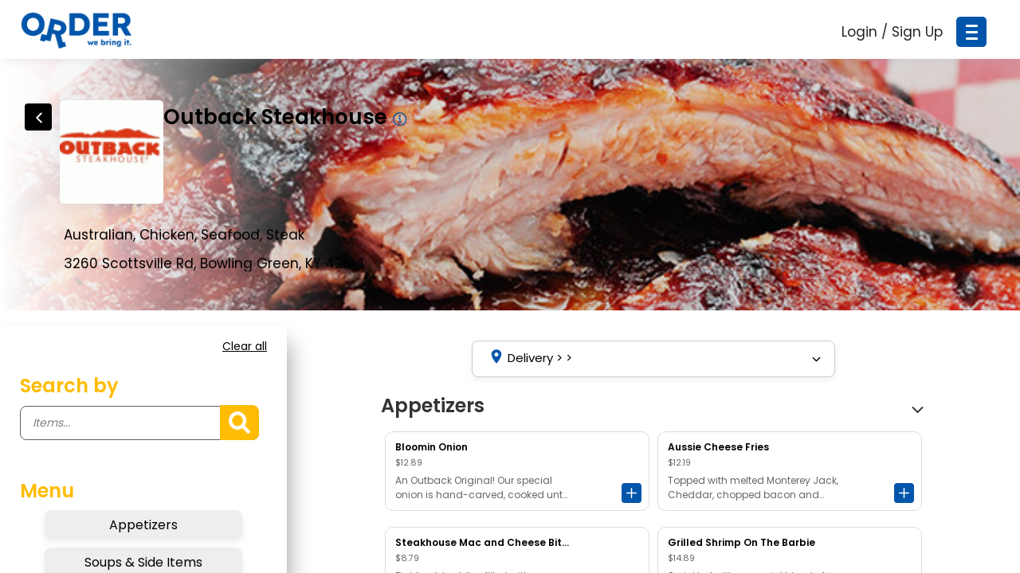

--- FILE ---
content_type: text/html; charset=utf-8
request_url: https://www.order.com/glue/outback-steakhouse-menu/632
body_size: 23476
content:
<!DOCTYPE html><html lang="en" class="plt-desktop md hydrated" data-stencil-build="lmj9fb6w" mode="md"><head><meta charset="utf-8">
  
  <title>Order</title>

  <base href="/glue/">
  <!-- Open Graph (Facebook, LinkedIn, Discord, Slack, etc.) -->
  <meta property="og:type" content="website">
  <meta property="og:url" content="https://www.order.com/">
  <meta property="og:title" content="Order by delivery.com - Order Food Online">
  <meta property="og:description" content="Order delicious food from your favorite restaurants">
  <meta property="og:image" content="https://deliverlogic-common-assets.s3.amazonaws.com/editable/images/delivr/site/1769630763_order-logo-blue.png">
  <meta property="og:image:alt" content="https://www.order.com//glue/assets/imgs/og-alt.png">
  <meta property="og:image:width" content="1200">
  <meta property="og:image:height" content="630">
  <meta property="og:site_name" content="Order by delivery.com">
  <meta property="og:locale" content="en_US">

  <!-- Twitter Card -->
  <meta name="twitter:card" content="summary_large_image">
  <meta name="twitter:url" content="https://www.order.com/">
  <meta name="twitter:title" content="Order by delivery.com - Order Food Online">
  <meta name="twitter:description" content="Order delicious food from your favorite restaurants">
  <meta name="twitter:image" content="https://deliverlogic-common-assets.s3.amazonaws.com/editable/images/delivr/site/1769630763_order-logo-blue.png">
  <meta name="twitter:image:alt" content="https://www.order.com//glue/assets/imgs/og-alt.png">


  <meta name="viewport" content="viewport-fit=cover, width=device-width, initial-scale=1.0, minimum-scale=1.0, maximum-scale=1.0, user-scalable=no">
  <meta name="format-detection" content="telephone=no">
  <meta name="msapplication-tap-highlight" content="no">
  <meta name="mobile-web-app-capable" content="yes">
  <meta name="fragment" content="!">
  <meta http-equiv="“Content-Security-Policy”" content="“default-src" ‘self’="" gap:="" ready="" file:="" *="" *;="" style-src="" ‘unsafe-inline’;="" script-src="" ‘unsafe-inline’="" ‘unsafe-eval’”="">



  <style type="text/css">@font-face{font-family:'Kaushan Script';font-style:normal;font-weight:400;font-display:swap;src:url(https://fonts.gstatic.com/s/kaushanscript/v19/vm8vdRfvXFLG3OLnsO15WYS5DG72wNJVMJ8br5Y.woff2) format('woff2');unicode-range:U+0100-02BA, U+02BD-02C5, U+02C7-02CC, U+02CE-02D7, U+02DD-02FF, U+0304, U+0308, U+0329, U+1D00-1DBF, U+1E00-1E9F, U+1EF2-1EFF, U+2020, U+20A0-20AB, U+20AD-20C0, U+2113, U+2C60-2C7F, U+A720-A7FF;}@font-face{font-family:'Kaushan Script';font-style:normal;font-weight:400;font-display:swap;src:url(https://fonts.gstatic.com/s/kaushanscript/v19/vm8vdRfvXFLG3OLnsO15WYS5DG74wNJVMJ8b.woff2) format('woff2');unicode-range:U+0000-00FF, U+0131, U+0152-0153, U+02BB-02BC, U+02C6, U+02DA, U+02DC, U+0304, U+0308, U+0329, U+2000-206F, U+20AC, U+2122, U+2191, U+2193, U+2212, U+2215, U+FEFF, U+FFFD;}</style>
  <style sty-id="sc-ion-app">html.plt-mobile ion-app{-webkit-user-select:none;-moz-user-select:none;-ms-user-select:none;user-select:none}html.plt-mobile ion-app [contenteditable]{-webkit-user-select:text;-moz-user-select:text;-ms-user-select:text;user-select:text}ion-app.force-statusbar-padding{--ion-safe-area-top:20px}</style><style sty-id="sc-ion-menu-md">/*!@:host*/.sc-ion-menu-md-h{--width:304px;--min-width:auto;--max-width:auto;--height:100%;--min-height:auto;--max-height:auto;--background:var(--ion-background-color, #fff);left:0;right:0;top:0;bottom:0;display:none;position:absolute;contain:strict}/*!@:host(.show-menu)*/.show-menu.sc-ion-menu-md-h{display:block}/*!@.menu-inner*/.menu-inner.sc-ion-menu-md{left:0;right:auto;top:0;bottom:0;-webkit-transform:translateX(-9999px);transform:translateX(-9999px);display:-ms-flexbox;display:flex;position:absolute;-ms-flex-direction:column;flex-direction:column;-ms-flex-pack:justify;justify-content:space-between;width:var(--width);min-width:var(--min-width);max-width:var(--max-width);height:var(--height);min-height:var(--min-height);max-height:var(--max-height);background:var(--background);contain:strict}/*!@[dir=rtl] .menu-inner, :host-context([dir=rtl]) .menu-inner*/[dir=rtl].sc-ion-menu-md .menu-inner.sc-ion-menu-md,[dir=rtl].sc-ion-menu-md-h .menu-inner.sc-ion-menu-md,[dir=rtl] .sc-ion-menu-md-h .menu-inner.sc-ion-menu-md{left:unset;right:unset;left:auto;right:0}/*!@:host(.menu-side-start) .menu-inner*/.menu-side-start.sc-ion-menu-md-h .menu-inner.sc-ion-menu-md{--ion-safe-area-right:0px;right:auto;left:0}/*!@:host(.menu-side-end) .menu-inner*/.menu-side-end.sc-ion-menu-md-h .menu-inner.sc-ion-menu-md{--ion-safe-area-left:0px;right:0;left:auto}/*!@ion-backdrop*/ion-backdrop.sc-ion-menu-md{display:none;opacity:0.01;z-index:-1}@media (max-width: 340px){/*!@.menu-inner*/.menu-inner.sc-ion-menu-md{--width:264px}}/*!@:host(.menu-type-reveal)*/.menu-type-reveal.sc-ion-menu-md-h{z-index:0}/*!@:host(.menu-type-reveal.show-menu) .menu-inner*/.menu-type-reveal.show-menu.sc-ion-menu-md-h .menu-inner.sc-ion-menu-md{-webkit-transform:translate3d(0,  0,  0);transform:translate3d(0,  0,  0)}/*!@:host(.menu-type-overlay)*/.menu-type-overlay.sc-ion-menu-md-h{z-index:1000}/*!@:host(.menu-type-overlay) .show-backdrop*/.menu-type-overlay.sc-ion-menu-md-h .show-backdrop.sc-ion-menu-md{display:block;cursor:pointer}/*!@:host(.menu-pane-visible)*/.menu-pane-visible.sc-ion-menu-md-h{width:var(--width);min-width:var(--min-width);max-width:var(--max-width)}/*!@:host(.menu-pane-visible) .menu-inner*/.menu-pane-visible.sc-ion-menu-md-h .menu-inner.sc-ion-menu-md{left:0;right:0;width:auto;-webkit-transform:none !important;transform:none !important;-webkit-box-shadow:none !important;box-shadow:none !important}/*!@:host(.menu-pane-visible) ion-backdrop*/.menu-pane-visible.sc-ion-menu-md-h ion-backdrop.sc-ion-menu-md{display:hidden !important}/*!@:host(.menu-type-overlay) .menu-inner*/.menu-type-overlay.sc-ion-menu-md-h .menu-inner.sc-ion-menu-md{-webkit-box-shadow:4px 0px 16px rgba(0, 0, 0, 0.18);box-shadow:4px 0px 16px rgba(0, 0, 0, 0.18)}</style><style sty-id="sc-ion-footer-md">ion-footer{display:block;position:relative;-ms-flex-order:1;order:1;width:100%;z-index:10}ion-footer.footer-toolbar-padding ion-toolbar:last-of-type{padding-bottom:var(--ion-safe-area-bottom, 0)}.footer-md::before{left:0;top:-2px;bottom:auto;background-position:left 0 top 0;position:absolute;width:100%;height:2px;background-image:url("[data-uri]");background-repeat:repeat-x;content:""}[dir=rtl] .footer-md::before,:host-context([dir=rtl]) .footer-md::before{left:unset;right:unset;right:0}[dir=rtl] .footer-md::before,:host-context([dir=rtl]) .footer-md::before{background-position:right 0 top 0}.footer-md.ion-no-border::before{display:none}</style><style sty-id="sc-ion-buttons-md">.sc-ion-buttons-md-h{display:-ms-flexbox;display:flex;-ms-flex-align:center;align-items:center;-webkit-transform:translateZ(0);transform:translateZ(0);z-index:99}.sc-ion-buttons-md-s ion-button{--padding-top:0;--padding-bottom:0;margin-left:0;margin-right:0;margin-top:0;margin-bottom:0}.sc-ion-buttons-md-s ion-button{--padding-top:0;--padding-bottom:0;--padding-start:8px;--padding-end:8px;--box-shadow:none;margin-left:2px;margin-right:2px;height:32px}@supports ((-webkit-margin-start: 0) or (margin-inline-start: 0)) or (-webkit-margin-start: 0){.sc-ion-buttons-md-s ion-button{margin-left:unset;margin-right:unset;-webkit-margin-start:2px;margin-inline-start:2px;-webkit-margin-end:2px;margin-inline-end:2px}}.sc-ion-buttons-md-s ion-button:not(.button-round){--border-radius:2px}.sc-ion-buttons-md-h.ion-color.sc-ion-buttons-md-s .button,.ion-color .sc-ion-buttons-md-h.sc-ion-buttons-md-s .button{--color:initial;--color-focused:var(--ion-color-contrast);--color-hover:var(--ion-color-contrast);--background-activated:transparent;--background-focused:var(--ion-color-contrast);--background-hover:var(--ion-color-contrast)}.sc-ion-buttons-md-h.ion-color.sc-ion-buttons-md-s .button-solid,.ion-color .sc-ion-buttons-md-h.sc-ion-buttons-md-s .button-solid{--background:var(--ion-color-contrast);--background-activated:transparent;--background-focused:var(--ion-color-shade);--background-hover:var(--ion-color-base);--color:var(--ion-color-base);--color-focused:var(--ion-color-base);--color-hover:var(--ion-color-base)}.sc-ion-buttons-md-h.ion-color.sc-ion-buttons-md-s .button-outline,.ion-color .sc-ion-buttons-md-h.sc-ion-buttons-md-s .button-outline{--border-color:var(--ion-color-contrast)}.sc-ion-buttons-md-s .button-has-icon-only.button-clear{--padding-top:12px;--padding-end:12px;--padding-bottom:12px;--padding-start:12px;--border-radius:50%;margin-left:0;margin-right:0;margin-top:0;margin-bottom:0;width:48px;height:48px}.sc-ion-buttons-md-s .button{--background-hover:currentColor}.sc-ion-buttons-md-s .button-solid{--color:var(--ion-toolbar-background, var(--ion-background-color, #fff));--background:var(--ion-toolbar-color, var(--ion-text-color, #424242));--background-activated:transparent;--background-focused:currentColor}.sc-ion-buttons-md-s .button-outline{--color:initial;--background:transparent;--background-activated:transparent;--background-focused:currentColor;--background-hover:currentColor;--border-color:currentColor}.sc-ion-buttons-md-s .button-clear{--color:initial;--background:transparent;--background-activated:transparent;--background-focused:currentColor;--background-hover:currentColor}.sc-ion-buttons-md-s ion-icon[slot=start]{margin-left:0;margin-right:0;margin-top:0;margin-bottom:0;margin-right:0.3em;font-size:1.4em}@supports ((-webkit-margin-start: 0) or (margin-inline-start: 0)) or (-webkit-margin-start: 0){.sc-ion-buttons-md-s ion-icon[slot=start]{margin-right:unset;-webkit-margin-end:0.3em;margin-inline-end:0.3em}}.sc-ion-buttons-md-s ion-icon[slot=end]{margin-left:0;margin-right:0;margin-top:0;margin-bottom:0;margin-left:0.4em;font-size:1.4em}@supports ((-webkit-margin-start: 0) or (margin-inline-start: 0)) or (-webkit-margin-start: 0){.sc-ion-buttons-md-s ion-icon[slot=end]{margin-left:unset;-webkit-margin-start:0.4em;margin-inline-start:0.4em}}.sc-ion-buttons-md-s ion-icon[slot=icon-only]{padding-left:0;padding-right:0;padding-top:0;padding-bottom:0;margin-left:0;margin-right:0;margin-top:0;margin-bottom:0;font-size:1.8em}</style><style sty-id="sc-ion-content">/*!@:host*/.sc-ion-content-h{--background:var(--ion-background-color, #fff);--color:var(--ion-text-color, #000);--padding-top:0px;--padding-bottom:0px;--padding-start:0px;--padding-end:0px;--keyboard-offset:0px;--offset-top:0px;--offset-bottom:0px;--overflow:auto;display:block;position:relative;-ms-flex:1;flex:1;width:100%;height:100%;margin:0 !important;padding:0 !important;font-family:var(--ion-font-family, inherit);contain:size style}/*!@:host(.ion-color) .inner-scroll*/.ion-color.sc-ion-content-h .inner-scroll.sc-ion-content{background:var(--ion-color-base);color:var(--ion-color-contrast)}/*!@:host(.outer-content)*/.outer-content.sc-ion-content-h{--background:var(--ion-color-step-50, #f2f2f2)}/*!@#background-content*/#background-content.sc-ion-content{left:0px;right:0px;top:calc(var(--offset-top) * -1);bottom:calc(var(--offset-bottom) * -1);position:absolute;background:var(--background)}/*!@.inner-scroll*/.inner-scroll.sc-ion-content{left:0px;right:0px;top:calc(var(--offset-top) * -1);bottom:calc(var(--offset-bottom) * -1);padding-left:var(--padding-start);padding-right:var(--padding-end);padding-top:calc(var(--padding-top) + var(--offset-top));padding-bottom:calc(var(--padding-bottom) + var(--keyboard-offset) + var(--offset-bottom));position:absolute;color:var(--color);-webkit-box-sizing:border-box;box-sizing:border-box;overflow:hidden;-ms-touch-action:pan-x pan-y pinch-zoom;touch-action:pan-x pan-y pinch-zoom}@supports ((-webkit-margin-start: 0) or (margin-inline-start: 0)) or (-webkit-margin-start: 0){/*!@.inner-scroll*/.inner-scroll.sc-ion-content{padding-left:unset;padding-right:unset;-webkit-padding-start:var(--padding-start);padding-inline-start:var(--padding-start);-webkit-padding-end:var(--padding-end);padding-inline-end:var(--padding-end)}}/*!@.scroll-y,
.scroll-x*/.scroll-y.sc-ion-content,.scroll-x.sc-ion-content{-webkit-overflow-scrolling:touch;z-index:0;will-change:scroll-position}/*!@.scroll-y*/.scroll-y.sc-ion-content{overflow-y:var(--overflow);overscroll-behavior-y:contain}/*!@.scroll-x*/.scroll-x.sc-ion-content{overflow-x:var(--overflow);overscroll-behavior-x:contain}/*!@.overscroll::before,
.overscroll::after*/.overscroll.sc-ion-content::before,.overscroll.sc-ion-content::after{position:absolute;width:1px;height:1px;content:""}/*!@.overscroll::before*/.overscroll.sc-ion-content::before{bottom:-1px}/*!@.overscroll::after*/.overscroll.sc-ion-content::after{top:-1px}/*!@:host(.content-sizing)*/.content-sizing.sc-ion-content-h{display:-ms-flexbox;display:flex;-ms-flex-direction:column;flex-direction:column;min-height:0;contain:none}/*!@:host(.content-sizing) .inner-scroll*/.content-sizing.sc-ion-content-h .inner-scroll.sc-ion-content{position:relative;top:0;bottom:0;margin-top:calc(var(--offset-top) * -1);margin-bottom:calc(var(--offset-bottom) * -1)}/*!@.transition-effect*/.transition-effect.sc-ion-content{display:none;position:absolute;width:100%;height:100vh;opacity:0;pointer-events:none}/*!@:host(.content-ltr) .transition-effect*/.content-ltr.sc-ion-content-h .transition-effect.sc-ion-content{left:-100%}/*!@:host(.content-rtl) .transition-effect*/.content-rtl.sc-ion-content-h .transition-effect.sc-ion-content{right:-100%}/*!@.transition-cover*/.transition-cover.sc-ion-content{position:absolute;right:0;width:100%;height:100%;background:black;opacity:0.1}/*!@.transition-shadow*/.transition-shadow.sc-ion-content{display:block;position:absolute;width:10px;height:100%;background-image:url([data-uri]);background-repeat:repeat-y;background-size:10px 16px}/*!@:host(.content-ltr) .transition-shadow*/.content-ltr.sc-ion-content-h .transition-shadow.sc-ion-content{right:0}/*!@:host(.content-rtl) .transition-shadow*/.content-rtl.sc-ion-content-h .transition-shadow.sc-ion-content{left:0;-webkit-transform:scaleX(-1);transform:scaleX(-1)}/*!@::slotted([slot=fixed])*/.sc-ion-content-s>[slot=fixed]{position:absolute;-webkit-transform:translateZ(0);transform:translateZ(0)}</style><style sty-id="sc-ion-label-md">.item.sc-ion-label-md-h,.item .sc-ion-label-md-h{--color:initial;display:block;color:var(--color);font-family:var(--ion-font-family, inherit);font-size:inherit;text-overflow:ellipsis;white-space:nowrap;overflow:hidden;-webkit-box-sizing:border-box;box-sizing:border-box}.ion-color.sc-ion-label-md-h{color:var(--ion-color-base)}.ion-text-wrap.sc-ion-label-md-h,[text-wrap].sc-ion-label-md-h{white-space:normal}.item-interactive-disabled.sc-ion-label-md-h:not(.item-multiple-inputs),.item-interactive-disabled:not(.item-multiple-inputs) .sc-ion-label-md-h{cursor:default;opacity:0.3;pointer-events:none}.item-input.sc-ion-label-md-h,.item-input .sc-ion-label-md-h{-ms-flex:initial;flex:initial;max-width:200px;pointer-events:none}.item-textarea.sc-ion-label-md-h,.item-textarea .sc-ion-label-md-h{-ms-flex-item-align:baseline;align-self:baseline}.label-fixed.sc-ion-label-md-h{-ms-flex:0 0 100px;flex:0 0 100px;width:100px;min-width:100px;max-width:200px}.label-stacked.sc-ion-label-md-h,.label-floating.sc-ion-label-md-h{margin-bottom:0;-ms-flex-item-align:stretch;align-self:stretch;width:auto;max-width:100%}.label-no-animate.label-floating.sc-ion-label-md-h{-webkit-transition:none;transition:none}.sc-ion-label-md-s h1,.sc-ion-label-md-s h2,.sc-ion-label-md-s h3,.sc-ion-label-md-s h4,.sc-ion-label-md-s h5,.sc-ion-label-md-s h6{text-overflow:inherit;overflow:inherit}.ion-text-wrap.sc-ion-label-md-h,[text-wrap].sc-ion-label-md-h{line-height:1.5}.label-stacked.sc-ion-label-md-h,.label-floating.sc-ion-label-md-h{margin-left:0;margin-right:0;margin-top:0;margin-bottom:0;-webkit-transform-origin:top left;transform-origin:top left}.label-stacked.label-rtl.sc-ion-label-md-h,.label-floating.label-rtl.sc-ion-label-md-h{-webkit-transform-origin:top right;transform-origin:top right}.label-stacked.sc-ion-label-md-h{-webkit-transform:translateY(50%) scale(0.75);transform:translateY(50%) scale(0.75);-webkit-transition:color 150ms cubic-bezier(0.4, 0, 0.2, 1);transition:color 150ms cubic-bezier(0.4, 0, 0.2, 1)}.label-floating.sc-ion-label-md-h{-webkit-transform:translateY(96%);transform:translateY(96%);-webkit-transition:color 150ms cubic-bezier(0.4, 0, 0.2, 1), -webkit-transform 150ms cubic-bezier(0.4, 0, 0.2, 1);transition:color 150ms cubic-bezier(0.4, 0, 0.2, 1), -webkit-transform 150ms cubic-bezier(0.4, 0, 0.2, 1);transition:color 150ms cubic-bezier(0.4, 0, 0.2, 1), transform 150ms cubic-bezier(0.4, 0, 0.2, 1);transition:color 150ms cubic-bezier(0.4, 0, 0.2, 1), transform 150ms cubic-bezier(0.4, 0, 0.2, 1), -webkit-transform 150ms cubic-bezier(0.4, 0, 0.2, 1)}.ion-focused.label-floating.sc-ion-label-md-h,.ion-focused .label-floating.sc-ion-label-md-h,.item-has-focus.label-floating.sc-ion-label-md-h,.item-has-focus .label-floating.sc-ion-label-md-h,.item-has-placeholder.sc-ion-label-md-h:not(.item-input).label-floating,.item-has-placeholder:not(.item-input) .label-floating.sc-ion-label-md-h,.item-has-value.label-floating.sc-ion-label-md-h,.item-has-value .label-floating.sc-ion-label-md-h{-webkit-transform:translateY(50%) scale(0.75);transform:translateY(50%) scale(0.75)}.item-fill-outline.ion-focused.label-floating.sc-ion-label-md-h,.item-fill-outline.ion-focused .label-floating.sc-ion-label-md-h,.item-fill-outline.item-has-focus.label-floating.sc-ion-label-md-h,.item-fill-outline.item-has-focus .label-floating.sc-ion-label-md-h,.item-fill-outline.item-has-placeholder.sc-ion-label-md-h:not(.item-input).label-floating,.item-fill-outline.item-has-placeholder:not(.item-input) .label-floating.sc-ion-label-md-h,.item-fill-outline.item-has-value.label-floating.sc-ion-label-md-h,.item-fill-outline.item-has-value .label-floating.sc-ion-label-md-h{-webkit-transform:translateY(-6px) scale(0.75);transform:translateY(-6px) scale(0.75);position:relative;max-width:-webkit-min-content;max-width:-moz-min-content;max-width:min-content;background-color:var(--ion-item-background, var(--ion-background-color, #fff));overflow:visible;z-index:3}.item-fill-outline.ion-focused.label-floating.sc-ion-label-md-h::before,.item-fill-outline.ion-focused .label-floating.sc-ion-label-md-h::before,.item-fill-outline.ion-focused.label-floating.sc-ion-label-md-h::after,.item-fill-outline.ion-focused .label-floating.sc-ion-label-md-h::after,.item-fill-outline.item-has-focus.label-floating.sc-ion-label-md-h::before,.item-fill-outline.item-has-focus .label-floating.sc-ion-label-md-h::before,.item-fill-outline.item-has-focus.label-floating.sc-ion-label-md-h::after,.item-fill-outline.item-has-focus .label-floating.sc-ion-label-md-h::after,.item-fill-outline.item-has-placeholder.sc-ion-label-md-h:not(.item-input).label-floating::before,.item-fill-outline.item-has-placeholder:not(.item-input) .label-floating.sc-ion-label-md-h::before,.item-fill-outline.item-has-placeholder.sc-ion-label-md-h:not(.item-input).label-floating::after,.item-fill-outline.item-has-placeholder:not(.item-input) .label-floating.sc-ion-label-md-h::after,.item-fill-outline.item-has-value.label-floating.sc-ion-label-md-h::before,.item-fill-outline.item-has-value .label-floating.sc-ion-label-md-h::before,.item-fill-outline.item-has-value.label-floating.sc-ion-label-md-h::after,.item-fill-outline.item-has-value .label-floating.sc-ion-label-md-h::after{position:absolute;width:4px;height:100%;background-color:var(--ion-item-background, var(--ion-background-color, #fff));content:""}.item-fill-outline.ion-focused.label-floating.sc-ion-label-md-h::before,.item-fill-outline.ion-focused .label-floating.sc-ion-label-md-h::before,.item-fill-outline.item-has-focus.label-floating.sc-ion-label-md-h::before,.item-fill-outline.item-has-focus .label-floating.sc-ion-label-md-h::before,.item-fill-outline.item-has-placeholder.sc-ion-label-md-h:not(.item-input).label-floating::before,.item-fill-outline.item-has-placeholder:not(.item-input) .label-floating.sc-ion-label-md-h::before,.item-fill-outline.item-has-value.label-floating.sc-ion-label-md-h::before,.item-fill-outline.item-has-value .label-floating.sc-ion-label-md-h::before{left:calc(-1 * 4px)}.item-fill-outline.ion-focused.label-floating.sc-ion-label-md-h::after,.item-fill-outline.ion-focused .label-floating.sc-ion-label-md-h::after,.item-fill-outline.item-has-focus.label-floating.sc-ion-label-md-h::after,.item-fill-outline.item-has-focus .label-floating.sc-ion-label-md-h::after,.item-fill-outline.item-has-placeholder.sc-ion-label-md-h:not(.item-input).label-floating::after,.item-fill-outline.item-has-placeholder:not(.item-input) .label-floating.sc-ion-label-md-h::after,.item-fill-outline.item-has-value.label-floating.sc-ion-label-md-h::after,.item-fill-outline.item-has-value .label-floating.sc-ion-label-md-h::after{right:calc(-1 * 4px)}.item-fill-outline.ion-focused.item-has-start-slot.label-floating.sc-ion-label-md-h,.item-fill-outline.ion-focused.item-has-start-slot .label-floating.sc-ion-label-md-h,.item-fill-outline.item-has-focus.item-has-start-slot.label-floating.sc-ion-label-md-h,.item-fill-outline.item-has-focus.item-has-start-slot .label-floating.sc-ion-label-md-h,.item-fill-outline.item-has-placeholder.sc-ion-label-md-h:not(.item-input).item-has-start-slot.label-floating,.item-fill-outline.item-has-placeholder:not(.item-input).item-has-start-slot .label-floating.sc-ion-label-md-h,.item-fill-outline.item-has-value.item-has-start-slot.label-floating.sc-ion-label-md-h,.item-fill-outline.item-has-value.item-has-start-slot .label-floating.sc-ion-label-md-h{-webkit-transform:translateX(-32px) translateY(-6px) scale(0.75);transform:translateX(-32px) translateY(-6px) scale(0.75)}.item-fill-outline.ion-focused.item-has-start-slot.label-floating.label-rtl.sc-ion-label-md-h,.item-fill-outline.ion-focused.item-has-start-slot .label-floating.label-rtl.sc-ion-label-md-h,.item-fill-outline.item-has-focus.item-has-start-slot.label-floating.label-rtl.sc-ion-label-md-h,.item-fill-outline.item-has-focus.item-has-start-slot .label-floating.label-rtl.sc-ion-label-md-h,.item-fill-outline.item-has-placeholder.sc-ion-label-md-h:not(.item-input).item-has-start-slot.label-floating.label-rtl,.item-fill-outline.item-has-placeholder:not(.item-input).item-has-start-slot .label-floating.label-rtl.sc-ion-label-md-h,.item-fill-outline.item-has-value.item-has-start-slot.label-floating.label-rtl.sc-ion-label-md-h,.item-fill-outline.item-has-value.item-has-start-slot .label-floating.label-rtl.sc-ion-label-md-h{-webkit-transform:translateX(calc(-1 * -32px)) translateY(-6px) scale(0.75);transform:translateX(calc(-1 * -32px)) translateY(-6px) scale(0.75)}.ion-focused.label-stacked.sc-ion-label-md-h:not(.ion-color),.ion-focused .label-stacked.sc-ion-label-md-h:not(.ion-color),.ion-focused.label-floating.sc-ion-label-md-h:not(.ion-color),.ion-focused .label-floating.sc-ion-label-md-h:not(.ion-color),.item-has-focus.label-stacked.sc-ion-label-md-h:not(.ion-color),.item-has-focus .label-stacked.sc-ion-label-md-h:not(.ion-color),.item-has-focus.label-floating.sc-ion-label-md-h:not(.ion-color),.item-has-focus .label-floating.sc-ion-label-md-h:not(.ion-color){color:var(--ion-color-primary, #3880ff)}.ion-focused.ion-color.label-stacked.sc-ion-label-md-h:not(.ion-color),.ion-focused.ion-color .label-stacked.sc-ion-label-md-h:not(.ion-color),.ion-focused.ion-color.label-floating.sc-ion-label-md-h:not(.ion-color),.ion-focused.ion-color .label-floating.sc-ion-label-md-h:not(.ion-color),.item-has-focus.ion-color.label-stacked.sc-ion-label-md-h:not(.ion-color),.item-has-focus.ion-color .label-stacked.sc-ion-label-md-h:not(.ion-color),.item-has-focus.ion-color.label-floating.sc-ion-label-md-h:not(.ion-color),.item-has-focus.ion-color .label-floating.sc-ion-label-md-h:not(.ion-color){color:var(--ion-color-contrast)}.item-fill-solid.ion-focused.ion-color.label-stacked.sc-ion-label-md-h:not(.ion-color),.item-fill-solid.ion-focused.ion-color .label-stacked.sc-ion-label-md-h:not(.ion-color),.item-fill-solid.ion-focused.ion-color.label-floating.sc-ion-label-md-h:not(.ion-color),.item-fill-solid.ion-focused.ion-color .label-floating.sc-ion-label-md-h:not(.ion-color),.item-fill-outline.ion-focused.ion-color.label-stacked.sc-ion-label-md-h:not(.ion-color),.item-fill-outline.ion-focused.ion-color .label-stacked.sc-ion-label-md-h:not(.ion-color),.item-fill-outline.ion-focused.ion-color.label-floating.sc-ion-label-md-h:not(.ion-color),.item-fill-outline.ion-focused.ion-color .label-floating.sc-ion-label-md-h:not(.ion-color),.item-fill-solid.item-has-focus.ion-color.label-stacked.sc-ion-label-md-h:not(.ion-color),.item-fill-solid.item-has-focus.ion-color .label-stacked.sc-ion-label-md-h:not(.ion-color),.item-fill-solid.item-has-focus.ion-color.label-floating.sc-ion-label-md-h:not(.ion-color),.item-fill-solid.item-has-focus.ion-color .label-floating.sc-ion-label-md-h:not(.ion-color),.item-fill-outline.item-has-focus.ion-color.label-stacked.sc-ion-label-md-h:not(.ion-color),.item-fill-outline.item-has-focus.ion-color .label-stacked.sc-ion-label-md-h:not(.ion-color),.item-fill-outline.item-has-focus.ion-color.label-floating.sc-ion-label-md-h:not(.ion-color),.item-fill-outline.item-has-focus.ion-color .label-floating.sc-ion-label-md-h:not(.ion-color){color:var(--ion-color-base)}.ion-invalid.ion-touched.label-stacked.sc-ion-label-md-h:not(.ion-color),.ion-invalid.ion-touched .label-stacked.sc-ion-label-md-h:not(.ion-color),.ion-invalid.ion-touched.label-floating.sc-ion-label-md-h:not(.ion-color),.ion-invalid.ion-touched .label-floating.sc-ion-label-md-h:not(.ion-color){color:var(--highlight-color-invalid)}.sc-ion-label-md-s h1{margin-left:0;margin-right:0;margin-top:0;margin-bottom:2px;font-size:24px;font-weight:normal}.sc-ion-label-md-s h2{margin-left:0;margin-right:0;margin-top:2px;margin-bottom:2px;font-size:16px;font-weight:normal}.sc-ion-label-md-s h3,.sc-ion-label-md-s h4,.sc-ion-label-md-s h5,.sc-ion-label-md-s h6{margin-left:0;margin-right:0;margin-top:2px;margin-bottom:2px;font-size:14px;font-weight:normal;line-height:normal}.sc-ion-label-md-s p{margin-left:0;margin-right:0;margin-top:0;margin-bottom:2px;font-size:14px;line-height:20px;text-overflow:inherit;overflow:inherit}.sc-ion-label-md-s>p{color:var(--ion-color-step-600, #666666)}.sc-ion-label-md-h.in-item-color.sc-ion-label-md-s>p{color:inherit}</style><style sty-id="sc-ion-backdrop-md">/*!@:host*/.sc-ion-backdrop-md-h{left:0;right:0;top:0;bottom:0;display:block;position:absolute;-webkit-transform:translateZ(0);transform:translateZ(0);contain:strict;cursor:pointer;opacity:0.01;-ms-touch-action:none;touch-action:none;z-index:2}/*!@:host(.backdrop-hide)*/.backdrop-hide.sc-ion-backdrop-md-h{background:transparent}/*!@:host(.backdrop-no-tappable)*/.backdrop-no-tappable.sc-ion-backdrop-md-h{cursor:auto}/*!@:host*/.sc-ion-backdrop-md-h{background-color:var(--ion-backdrop-color, #000)}</style><style sty-id="sc-ion-fab">/*!@:host*/.sc-ion-fab-h{position:absolute;z-index:999}/*!@:host(.fab-horizontal-center)*/.fab-horizontal-center.sc-ion-fab-h{left:50%;margin-left:-28px}/*!@:host-context([dir=rtl]):host(.fab-horizontal-center), :host-context([dir=rtl]).fab-horizontal-center*/[dir=rtl].sc-ion-fab-h -no-combinator.fab-horizontal-center.sc-ion-fab-h,[dir=rtl] .sc-ion-fab-h -no-combinator.fab-horizontal-center.sc-ion-fab-h,[dir=rtl].fab-horizontal-center.sc-ion-fab-h,[dir=rtl] .fab-horizontal-center.sc-ion-fab-h{left:unset;right:unset;right:50%}@supports ((-webkit-margin-start: 0) or (margin-inline-start: 0)) or (-webkit-margin-start: 0){/*!@:host(.fab-horizontal-center)*/.fab-horizontal-center.sc-ion-fab-h{margin-left:unset;-webkit-margin-start:-28px;margin-inline-start:-28px}}/*!@:host(.fab-horizontal-start)*/.fab-horizontal-start.sc-ion-fab-h{left:calc(10px + var(--ion-safe-area-left, 0px))}/*!@:host-context([dir=rtl]):host(.fab-horizontal-start), :host-context([dir=rtl]).fab-horizontal-start*/[dir=rtl].sc-ion-fab-h -no-combinator.fab-horizontal-start.sc-ion-fab-h,[dir=rtl] .sc-ion-fab-h -no-combinator.fab-horizontal-start.sc-ion-fab-h,[dir=rtl].fab-horizontal-start.sc-ion-fab-h,[dir=rtl] .fab-horizontal-start.sc-ion-fab-h{left:unset;right:unset;right:calc(10px + var(--ion-safe-area-left, 0px))}/*!@:host(.fab-horizontal-end)*/.fab-horizontal-end.sc-ion-fab-h{right:calc(10px + var(--ion-safe-area-right, 0px))}/*!@:host-context([dir=rtl]):host(.fab-horizontal-end), :host-context([dir=rtl]).fab-horizontal-end*/[dir=rtl].sc-ion-fab-h -no-combinator.fab-horizontal-end.sc-ion-fab-h,[dir=rtl] .sc-ion-fab-h -no-combinator.fab-horizontal-end.sc-ion-fab-h,[dir=rtl].fab-horizontal-end.sc-ion-fab-h,[dir=rtl] .fab-horizontal-end.sc-ion-fab-h{left:unset;right:unset;left:calc(10px + var(--ion-safe-area-right, 0px))}/*!@:host(.fab-vertical-top)*/.fab-vertical-top.sc-ion-fab-h{top:10px}/*!@:host(.fab-vertical-top.fab-edge)*/.fab-vertical-top.fab-edge.sc-ion-fab-h{top:-28px}/*!@:host(.fab-vertical-bottom)*/.fab-vertical-bottom.sc-ion-fab-h{bottom:10px}/*!@:host(.fab-vertical-bottom.fab-edge)*/.fab-vertical-bottom.fab-edge.sc-ion-fab-h{bottom:-28px}/*!@:host(.fab-vertical-center)*/.fab-vertical-center.sc-ion-fab-h{margin-top:-28px;top:50%}</style><style sty-id="sc-ion-button-md">/*!@:host*/.sc-ion-button-md-h{--overflow:hidden;--ripple-color:currentColor;--border-width:initial;--border-color:initial;--border-style:initial;--color-activated:var(--color);--color-focused:var(--color);--color-hover:var(--color);--box-shadow:none;display:inline-block;width:auto;color:var(--color);font-family:var(--ion-font-family, inherit);text-align:center;text-decoration:none;text-overflow:ellipsis;white-space:nowrap;-webkit-user-select:none;-moz-user-select:none;-ms-user-select:none;user-select:none;vertical-align:top;vertical-align:-webkit-baseline-middle;-webkit-font-kerning:none;font-kerning:none}/*!@:host(.button-disabled)*/.button-disabled.sc-ion-button-md-h{cursor:default;opacity:0.5;pointer-events:none}/*!@:host(.button-solid)*/.button-solid.sc-ion-button-md-h{--background:var(--ion-color-primary, #3880ff);--color:var(--ion-color-primary-contrast, #fff)}/*!@:host(.button-outline)*/.button-outline.sc-ion-button-md-h{--border-color:var(--ion-color-primary, #3880ff);--background:transparent;--color:var(--ion-color-primary, #3880ff)}/*!@:host(.button-clear)*/.button-clear.sc-ion-button-md-h{--border-width:0;--background:transparent;--color:var(--ion-color-primary, #3880ff)}/*!@:host(.button-block)*/.button-block.sc-ion-button-md-h{display:block}/*!@:host(.button-block) .button-native*/.button-block.sc-ion-button-md-h .button-native.sc-ion-button-md{margin-left:0;margin-right:0;display:block;width:100%;clear:both;contain:content}/*!@:host(.button-block) .button-native::after*/.button-block.sc-ion-button-md-h .button-native.sc-ion-button-md::after{clear:both}/*!@:host(.button-full)*/.button-full.sc-ion-button-md-h{display:block}/*!@:host(.button-full) .button-native*/.button-full.sc-ion-button-md-h .button-native.sc-ion-button-md{margin-left:0;margin-right:0;display:block;width:100%;contain:content}/*!@:host(.button-full:not(.button-round)) .button-native*/.button-full.sc-ion-button-md-h:not(.button-round) .button-native.sc-ion-button-md{border-radius:0;border-right-width:0;border-left-width:0}/*!@.button-native*/.button-native.sc-ion-button-md{border-radius:var(--border-radius);-moz-osx-font-smoothing:grayscale;-webkit-font-smoothing:antialiased;margin-left:0;margin-right:0;margin-top:0;margin-bottom:0;padding-left:var(--padding-start);padding-right:var(--padding-end);padding-top:var(--padding-top);padding-bottom:var(--padding-bottom);font-family:inherit;font-size:inherit;font-style:inherit;font-weight:inherit;letter-spacing:inherit;text-decoration:inherit;text-indent:inherit;text-overflow:inherit;text-transform:inherit;text-align:inherit;white-space:inherit;color:inherit;display:block;position:relative;width:100%;height:100%;-webkit-transition:var(--transition);transition:var(--transition);border-width:var(--border-width);border-style:var(--border-style);border-color:var(--border-color);outline:none;background:var(--background);line-height:1;-webkit-box-shadow:var(--box-shadow);box-shadow:var(--box-shadow);contain:layout style;cursor:pointer;opacity:var(--opacity);overflow:var(--overflow);z-index:0;-webkit-box-sizing:border-box;box-sizing:border-box;-webkit-appearance:none;-moz-appearance:none;appearance:none}@supports ((-webkit-margin-start: 0) or (margin-inline-start: 0)) or (-webkit-margin-start: 0){/*!@.button-native*/.button-native.sc-ion-button-md{padding-left:unset;padding-right:unset;-webkit-padding-start:var(--padding-start);padding-inline-start:var(--padding-start);-webkit-padding-end:var(--padding-end);padding-inline-end:var(--padding-end)}}/*!@.button-native::-moz-focus-inner*/.button-native.sc-ion-button-md::-moz-focus-inner{border:0}/*!@.button-inner*/.button-inner.sc-ion-button-md{display:-ms-flexbox;display:flex;position:relative;-ms-flex-flow:row nowrap;flex-flow:row nowrap;-ms-flex-negative:0;flex-shrink:0;-ms-flex-align:center;align-items:center;-ms-flex-pack:center;justify-content:center;width:100%;height:100%;z-index:1}/*!@::slotted(ion-icon)*/.sc-ion-button-md-s>ion-icon{font-size:1.4em;pointer-events:none}/*!@::slotted(ion-icon[slot=start])*/.sc-ion-button-md-s>ion-icon[slot=start]{margin-left:-0.3em;margin-right:0.3em;margin-top:0;margin-bottom:0}@supports ((-webkit-margin-start: 0) or (margin-inline-start: 0)) or (-webkit-margin-start: 0){/*!@::slotted(ion-icon[slot=start])*/.sc-ion-button-md-s>ion-icon[slot=start]{margin-left:unset;margin-right:unset;-webkit-margin-start:-0.3em;margin-inline-start:-0.3em;-webkit-margin-end:0.3em;margin-inline-end:0.3em}}/*!@::slotted(ion-icon[slot=end])*/.sc-ion-button-md-s>ion-icon[slot=end]{margin-left:0.3em;margin-right:-0.2em;margin-top:0;margin-bottom:0}@supports ((-webkit-margin-start: 0) or (margin-inline-start: 0)) or (-webkit-margin-start: 0){/*!@::slotted(ion-icon[slot=end])*/.sc-ion-button-md-s>ion-icon[slot=end]{margin-left:unset;margin-right:unset;-webkit-margin-start:0.3em;margin-inline-start:0.3em;-webkit-margin-end:-0.2em;margin-inline-end:-0.2em}}/*!@::slotted(ion-icon[slot=icon-only])*/.sc-ion-button-md-s>ion-icon[slot=icon-only]{font-size:1.8em}/*!@ion-ripple-effect*/ion-ripple-effect.sc-ion-button-md{color:var(--ripple-color)}/*!@.button-native::after*/.button-native.sc-ion-button-md::after{left:0;right:0;top:0;bottom:0;position:absolute;content:"";opacity:0}/*!@:host(.ion-focused)*/.ion-focused.sc-ion-button-md-h{color:var(--color-focused)}/*!@:host(.ion-focused) .button-native::after*/.ion-focused.sc-ion-button-md-h .button-native.sc-ion-button-md::after{background:var(--background-focused);opacity:var(--background-focused-opacity)}@media (any-hover: hover){/*!@:host(:hover)*/.sc-ion-button-md-h:hover{color:var(--color-hover)}/*!@:host(:hover) .button-native::after*/.sc-ion-button-md-h:hover .button-native.sc-ion-button-md::after{background:var(--background-hover);opacity:var(--background-hover-opacity)}}/*!@:host(.ion-activated)*/.ion-activated.sc-ion-button-md-h{color:var(--color-activated)}/*!@:host(.ion-activated) .button-native::after*/.ion-activated.sc-ion-button-md-h .button-native.sc-ion-button-md::after{background:var(--background-activated);opacity:var(--background-activated-opacity)}/*!@:host(.button-solid.ion-color) .button-native*/.button-solid.ion-color.sc-ion-button-md-h .button-native.sc-ion-button-md{background:var(--ion-color-base);color:var(--ion-color-contrast)}/*!@:host(.button-outline.ion-color) .button-native*/.button-outline.ion-color.sc-ion-button-md-h .button-native.sc-ion-button-md{border-color:var(--ion-color-base);background:transparent;color:var(--ion-color-base)}/*!@:host(.button-clear.ion-color) .button-native*/.button-clear.ion-color.sc-ion-button-md-h .button-native.sc-ion-button-md{background:transparent;color:var(--ion-color-base)}/*!@:host(.in-toolbar:not(.ion-color):not(.in-toolbar-color)) .button-native*/.in-toolbar.sc-ion-button-md-h:not(.ion-color):not(.in-toolbar-color) .button-native.sc-ion-button-md{color:var(--ion-toolbar-color, var(--color))}/*!@:host(.button-outline.in-toolbar:not(.ion-color):not(.in-toolbar-color)) .button-native*/.button-outline.in-toolbar.sc-ion-button-md-h:not(.ion-color):not(.in-toolbar-color) .button-native.sc-ion-button-md{border-color:var(--ion-toolbar-color, var(--color, var(--border-color)))}/*!@:host(.button-solid.in-toolbar:not(.ion-color):not(.in-toolbar-color)) .button-native*/.button-solid.in-toolbar.sc-ion-button-md-h:not(.ion-color):not(.in-toolbar-color) .button-native.sc-ion-button-md{background:var(--ion-toolbar-color, var(--background));color:var(--ion-toolbar-background, var(--color))}/*!@:host(.button-outline.ion-activated.in-toolbar:not(.ion-color):not(.in-toolbar-color)) .button-native*/.button-outline.ion-activated.in-toolbar.sc-ion-button-md-h:not(.ion-color):not(.in-toolbar-color) .button-native.sc-ion-button-md{background:var(--ion-toolbar-color, var(--color));color:var(--ion-toolbar-background, var(--background), var(--ion-color-primary-contrast, #fff))}/*!@:host*/.sc-ion-button-md-h{--border-radius:4px;--padding-top:0;--padding-bottom:0;--padding-start:1.1em;--padding-end:1.1em;--transition:box-shadow 280ms cubic-bezier(.4, 0, .2, 1),
                background-color 15ms linear,
                color 15ms linear;margin-left:2px;margin-right:2px;margin-top:4px;margin-bottom:4px;height:36px;font-size:14px;font-weight:500;letter-spacing:0.06em;text-transform:uppercase}@supports ((-webkit-margin-start: 0) or (margin-inline-start: 0)) or (-webkit-margin-start: 0){/*!@:host*/.sc-ion-button-md-h{margin-left:unset;margin-right:unset;-webkit-margin-start:2px;margin-inline-start:2px;-webkit-margin-end:2px;margin-inline-end:2px}}/*!@:host(.button-solid)*/.button-solid.sc-ion-button-md-h{--background-activated:transparent;--background-hover:var(--ion-color-primary-contrast, #fff);--background-focused:var(--ion-color-primary-contrast, #fff);--background-activated-opacity:0;--background-focused-opacity:.24;--background-hover-opacity:.08;--box-shadow:0 3px 1px -2px rgba(0, 0, 0, 0.2), 0 2px 2px 0 rgba(0, 0, 0, 0.14), 0 1px 5px 0 rgba(0, 0, 0, 0.12)}/*!@:host(.button-solid.ion-activated)*/.button-solid.ion-activated.sc-ion-button-md-h{--box-shadow:0 5px 5px -3px rgba(0, 0, 0, 0.2), 0 8px 10px 1px rgba(0, 0, 0, 0.14), 0 3px 14px 2px rgba(0, 0, 0, 0.12)}/*!@:host(.button-outline)*/.button-outline.sc-ion-button-md-h{--border-width:2px;--border-style:solid;--box-shadow:none;--background-activated:transparent;--background-focused:var(--ion-color-primary, #3880ff);--background-hover:var(--ion-color-primary, #3880ff);--background-activated-opacity:0;--background-focused-opacity:.12;--background-hover-opacity:.04}/*!@:host(.button-outline.ion-activated.ion-color) .button-native*/.button-outline.ion-activated.ion-color.sc-ion-button-md-h .button-native.sc-ion-button-md{background:transparent}/*!@:host(.button-clear)*/.button-clear.sc-ion-button-md-h{--background-activated:transparent;--background-focused:var(--ion-color-primary, #3880ff);--background-hover:var(--ion-color-primary, #3880ff);--background-activated-opacity:0;--background-focused-opacity:.12;--background-hover-opacity:.04}/*!@:host(.button-round)*/.button-round.sc-ion-button-md-h{--border-radius:64px;--padding-top:0;--padding-start:26px;--padding-end:26px;--padding-bottom:0}/*!@:host(.button-large)*/.button-large.sc-ion-button-md-h{--padding-top:0;--padding-start:1em;--padding-end:1em;--padding-bottom:0;height:2.8em;font-size:20px}/*!@:host(.button-small)*/.button-small.sc-ion-button-md-h{--padding-top:0;--padding-start:0.9em;--padding-end:0.9em;--padding-bottom:0;height:2.1em;font-size:13px}/*!@:host(.button-strong)*/.button-strong.sc-ion-button-md-h{font-weight:bold}/*!@::slotted(ion-icon[slot=icon-only])*/.sc-ion-button-md-s>ion-icon[slot=icon-only]{padding-left:0;padding-right:0;padding-top:0;padding-bottom:0}/*!@:host(.button-solid.ion-color.ion-focused) .button-native::after*/.button-solid.ion-color.ion-focused.sc-ion-button-md-h .button-native.sc-ion-button-md::after{background:var(--ion-color-contrast)}/*!@:host(.button-clear.ion-color.ion-focused) .button-native::after,
:host(.button-outline.ion-color.ion-focused) .button-native::after*/.button-clear.ion-color.ion-focused.sc-ion-button-md-h .button-native.sc-ion-button-md::after,.button-outline.ion-color.ion-focused.sc-ion-button-md-h .button-native.sc-ion-button-md::after{background:var(--ion-color-base)}@media (any-hover: hover){/*!@:host(.button-solid.ion-color:hover) .button-native::after*/.button-solid.ion-color.sc-ion-button-md-h:hover .button-native.sc-ion-button-md::after{background:var(--ion-color-contrast)}/*!@:host(.button-clear.ion-color:hover) .button-native::after,
:host(.button-outline.ion-color:hover) .button-native::after*/.button-clear.ion-color.sc-ion-button-md-h:hover .button-native.sc-ion-button-md::after,.button-outline.ion-color.sc-ion-button-md-h:hover .button-native.sc-ion-button-md::after{background:var(--ion-color-base)}}</style><style sty-id="sc-ion-menu-button-md">/*!@:host*/.sc-ion-menu-button-md-h{--background:transparent;--color-focused:currentColor;--border-radius:initial;--padding-top:0;--padding-bottom:0;color:var(--color);text-align:center;text-decoration:none;text-overflow:ellipsis;text-transform:none;white-space:nowrap;-webkit-font-kerning:none;font-kerning:none}/*!@.button-native*/.button-native.sc-ion-menu-button-md{border-radius:var(--border-radius);font-family:inherit;font-size:inherit;font-style:inherit;font-weight:inherit;letter-spacing:inherit;text-decoration:inherit;text-indent:inherit;text-overflow:inherit;text-transform:inherit;text-align:inherit;white-space:inherit;color:inherit;margin-left:0;margin-right:0;margin-top:0;margin-bottom:0;padding-left:var(--padding-start);padding-right:var(--padding-end);padding-top:var(--padding-top);padding-bottom:var(--padding-bottom);-moz-osx-font-smoothing:grayscale;-webkit-font-smoothing:antialiased;display:-ms-flexbox;display:flex;position:relative;-ms-flex-flow:row nowrap;flex-flow:row nowrap;-ms-flex-negative:0;flex-shrink:0;-ms-flex-align:center;align-items:center;-ms-flex-pack:center;justify-content:center;width:100%;height:100%;border:0;outline:none;background:var(--background);line-height:1;cursor:pointer;overflow:hidden;-webkit-user-select:none;-moz-user-select:none;-ms-user-select:none;user-select:none;z-index:0;-webkit-appearance:none;-moz-appearance:none;appearance:none}@supports ((-webkit-margin-start: 0) or (margin-inline-start: 0)) or (-webkit-margin-start: 0){/*!@.button-native*/.button-native.sc-ion-menu-button-md{padding-left:unset;padding-right:unset;-webkit-padding-start:var(--padding-start);padding-inline-start:var(--padding-start);-webkit-padding-end:var(--padding-end);padding-inline-end:var(--padding-end)}}/*!@.button-inner*/.button-inner.sc-ion-menu-button-md{display:-ms-flexbox;display:flex;position:relative;-ms-flex-flow:row nowrap;flex-flow:row nowrap;-ms-flex-negative:0;flex-shrink:0;-ms-flex-align:center;align-items:center;-ms-flex-pack:center;justify-content:center;width:100%;height:100%;z-index:1}/*!@ion-icon*/ion-icon.sc-ion-menu-button-md{margin-left:0;margin-right:0;margin-top:0;margin-bottom:0;padding-left:0;padding-right:0;padding-top:0;padding-bottom:0;pointer-events:none}/*!@:host(.menu-button-hidden)*/.menu-button-hidden.sc-ion-menu-button-md-h{display:none}/*!@:host(.menu-button-disabled)*/.menu-button-disabled.sc-ion-menu-button-md-h{cursor:default;opacity:0.5;pointer-events:none}/*!@:host(.ion-focused) .button-native*/.ion-focused.sc-ion-menu-button-md-h .button-native.sc-ion-menu-button-md{color:var(--color-focused)}/*!@:host(.ion-focused) .button-native::after*/.ion-focused.sc-ion-menu-button-md-h .button-native.sc-ion-menu-button-md::after{background:var(--background-focused);opacity:var(--background-focused-opacity)}/*!@.button-native::after*/.button-native.sc-ion-menu-button-md::after{left:0;right:0;top:0;bottom:0;position:absolute;content:"";opacity:0}@media (any-hover: hover){/*!@:host(:hover) .button-native*/.sc-ion-menu-button-md-h:hover .button-native.sc-ion-menu-button-md{color:var(--color-hover)}/*!@:host(:hover) .button-native::after*/.sc-ion-menu-button-md-h:hover .button-native.sc-ion-menu-button-md::after{background:var(--background-hover);opacity:var(--background-hover-opacity, 0)}}/*!@:host(.ion-color) .button-native*/.ion-color.sc-ion-menu-button-md-h .button-native.sc-ion-menu-button-md{color:var(--ion-color-base)}/*!@:host(.in-toolbar:not(.in-toolbar-color))*/.in-toolbar.sc-ion-menu-button-md-h:not(.in-toolbar-color){color:var(--ion-toolbar-color, var(--color))}/*!@:host*/.sc-ion-menu-button-md-h{--background-focused:currentColor;--background-focused-opacity:.12;--background-hover:currentColor;--background-hover-opacity:.04;--border-radius:50%;--color:initial;--padding-start:8px;--padding-end:8px;width:48px;height:48px;font-size:24px}/*!@:host(.ion-color.ion-focused)::after*/.ion-color.ion-focused.sc-ion-menu-button-md-h::after{background:var(--ion-color-base)}@media (any-hover: hover){/*!@:host(.ion-color:hover) .button-native::after*/.ion-color.sc-ion-menu-button-md-h:hover .button-native.sc-ion-menu-button-md::after{background:var(--ion-color-base)}}</style><style sty-id="sc-ion-row">/*!@:host*/.sc-ion-row-h{display:-ms-flexbox;display:flex;-ms-flex-wrap:wrap;flex-wrap:wrap}</style><style sty-id="sc-ion-grid">/*!@:host*/.sc-ion-grid-h{padding-left:var(--ion-grid-padding-xs, var(--ion-grid-padding, 5px));padding-right:var(--ion-grid-padding-xs, var(--ion-grid-padding, 5px));padding-top:var(--ion-grid-padding-xs, var(--ion-grid-padding, 5px));padding-bottom:var(--ion-grid-padding-xs, var(--ion-grid-padding, 5px));margin-left:auto;margin-right:auto;display:block;-ms-flex:1;flex:1}@supports ((-webkit-margin-start: 0) or (margin-inline-start: 0)) or (-webkit-margin-start: 0){/*!@:host*/.sc-ion-grid-h{padding-left:unset;padding-right:unset;-webkit-padding-start:var(--ion-grid-padding-xs, var(--ion-grid-padding, 5px));padding-inline-start:var(--ion-grid-padding-xs, var(--ion-grid-padding, 5px));-webkit-padding-end:var(--ion-grid-padding-xs, var(--ion-grid-padding, 5px));padding-inline-end:var(--ion-grid-padding-xs, var(--ion-grid-padding, 5px))}}@media (min-width: 576px){/*!@:host*/.sc-ion-grid-h{padding-left:var(--ion-grid-padding-sm, var(--ion-grid-padding, 5px));padding-right:var(--ion-grid-padding-sm, var(--ion-grid-padding, 5px));padding-top:var(--ion-grid-padding-sm, var(--ion-grid-padding, 5px));padding-bottom:var(--ion-grid-padding-sm, var(--ion-grid-padding, 5px))}/*!@@supports (margin-inline-start: 0) or (-webkit-margin-start: 0)*/@supports .sc-ion-grid (margin-inline-start.sc-ion-grid: 0).sc-ion-grid or.sc-ion-grid (-webkit-margin-start.sc-ion-grid: 0).sc-ion-grid{.sc-ion-grid-h{padding-left:unset;padding-right:unset;-webkit-padding-start:var(--ion-grid-padding-sm, var(--ion-grid-padding, 5px));padding-inline-start:var(--ion-grid-padding-sm, var(--ion-grid-padding, 5px));-webkit-padding-end:var(--ion-grid-padding-sm, var(--ion-grid-padding, 5px));padding-inline-end:var(--ion-grid-padding-sm, var(--ion-grid-padding, 5px))}}}@media (min-width: 768px){/*!@:host*/.sc-ion-grid-h{padding-left:var(--ion-grid-padding-md, var(--ion-grid-padding, 5px));padding-right:var(--ion-grid-padding-md, var(--ion-grid-padding, 5px));padding-top:var(--ion-grid-padding-md, var(--ion-grid-padding, 5px));padding-bottom:var(--ion-grid-padding-md, var(--ion-grid-padding, 5px))}/*!@@supports (margin-inline-start: 0) or (-webkit-margin-start: 0)*/@supports .sc-ion-grid (margin-inline-start.sc-ion-grid: 0).sc-ion-grid or.sc-ion-grid (-webkit-margin-start.sc-ion-grid: 0).sc-ion-grid{.sc-ion-grid-h{padding-left:unset;padding-right:unset;-webkit-padding-start:var(--ion-grid-padding-md, var(--ion-grid-padding, 5px));padding-inline-start:var(--ion-grid-padding-md, var(--ion-grid-padding, 5px));-webkit-padding-end:var(--ion-grid-padding-md, var(--ion-grid-padding, 5px));padding-inline-end:var(--ion-grid-padding-md, var(--ion-grid-padding, 5px))}}}@media (min-width: 992px){/*!@:host*/.sc-ion-grid-h{padding-left:var(--ion-grid-padding-lg, var(--ion-grid-padding, 5px));padding-right:var(--ion-grid-padding-lg, var(--ion-grid-padding, 5px));padding-top:var(--ion-grid-padding-lg, var(--ion-grid-padding, 5px));padding-bottom:var(--ion-grid-padding-lg, var(--ion-grid-padding, 5px))}/*!@@supports (margin-inline-start: 0) or (-webkit-margin-start: 0)*/@supports .sc-ion-grid (margin-inline-start.sc-ion-grid: 0).sc-ion-grid or.sc-ion-grid (-webkit-margin-start.sc-ion-grid: 0).sc-ion-grid{.sc-ion-grid-h{padding-left:unset;padding-right:unset;-webkit-padding-start:var(--ion-grid-padding-lg, var(--ion-grid-padding, 5px));padding-inline-start:var(--ion-grid-padding-lg, var(--ion-grid-padding, 5px));-webkit-padding-end:var(--ion-grid-padding-lg, var(--ion-grid-padding, 5px));padding-inline-end:var(--ion-grid-padding-lg, var(--ion-grid-padding, 5px))}}}@media (min-width: 1200px){/*!@:host*/.sc-ion-grid-h{padding-left:var(--ion-grid-padding-xl, var(--ion-grid-padding, 5px));padding-right:var(--ion-grid-padding-xl, var(--ion-grid-padding, 5px));padding-top:var(--ion-grid-padding-xl, var(--ion-grid-padding, 5px));padding-bottom:var(--ion-grid-padding-xl, var(--ion-grid-padding, 5px))}/*!@@supports (margin-inline-start: 0) or (-webkit-margin-start: 0)*/@supports .sc-ion-grid (margin-inline-start.sc-ion-grid: 0).sc-ion-grid or.sc-ion-grid (-webkit-margin-start.sc-ion-grid: 0).sc-ion-grid{.sc-ion-grid-h{padding-left:unset;padding-right:unset;-webkit-padding-start:var(--ion-grid-padding-xl, var(--ion-grid-padding, 5px));padding-inline-start:var(--ion-grid-padding-xl, var(--ion-grid-padding, 5px));-webkit-padding-end:var(--ion-grid-padding-xl, var(--ion-grid-padding, 5px));padding-inline-end:var(--ion-grid-padding-xl, var(--ion-grid-padding, 5px))}}}@supports ((-webkit-margin-start: 0) or (margin-inline-start: 0)) or (-webkit-margin-start: 0){/*!@:host*/.sc-ion-grid-h{margin-left:unset;margin-right:unset;-webkit-margin-start:auto;margin-inline-start:auto;-webkit-margin-end:auto;margin-inline-end:auto}}/*!@:host(.grid-fixed)*/.grid-fixed.sc-ion-grid-h{width:var(--ion-grid-width-xs, var(--ion-grid-width, 100%));max-width:100%}@media (min-width: 576px){/*!@:host(.grid-fixed)*/.grid-fixed.sc-ion-grid-h{width:var(--ion-grid-width-sm, var(--ion-grid-width, 540px))}}@media (min-width: 768px){/*!@:host(.grid-fixed)*/.grid-fixed.sc-ion-grid-h{width:var(--ion-grid-width-md, var(--ion-grid-width, 720px))}}@media (min-width: 992px){/*!@:host(.grid-fixed)*/.grid-fixed.sc-ion-grid-h{width:var(--ion-grid-width-lg, var(--ion-grid-width, 960px))}}@media (min-width: 1200px){/*!@:host(.grid-fixed)*/.grid-fixed.sc-ion-grid-h{width:var(--ion-grid-width-xl, var(--ion-grid-width, 1140px))}}/*!@:host(.ion-no-padding)*/.ion-no-padding.sc-ion-grid-h{--ion-grid-column-padding:0;--ion-grid-column-padding-xs:0;--ion-grid-column-padding-sm:0;--ion-grid-column-padding-md:0;--ion-grid-column-padding-lg:0;--ion-grid-column-padding-xl:0}</style><style sty-id="sc-ion-icon">/*!@:host*/.sc-ion-icon-h{display:inline-block;width:1em;height:1em;contain:strict;fill:currentColor;-webkit-box-sizing:content-box !important;box-sizing:content-box !important}/*!@:host .ionicon*/.sc-ion-icon-h .ionicon.sc-ion-icon{stroke:currentColor}/*!@.ionicon-fill-none*/.ionicon-fill-none.sc-ion-icon{fill:none}/*!@.ionicon-stroke-width*/.ionicon-stroke-width.sc-ion-icon{stroke-width:32px;stroke-width:var(--ionicon-stroke-width, 32px)}/*!@.icon-inner,
.ionicon,
svg*/.icon-inner.sc-ion-icon,.ionicon.sc-ion-icon,svg.sc-ion-icon{display:block;height:100%;width:100%}/*!@:host(.flip-rtl) .icon-inner*/.flip-rtl.sc-ion-icon-h .icon-inner.sc-ion-icon{-webkit-transform:scaleX(-1);transform:scaleX(-1)}/*!@:host(.icon-small)*/.icon-small.sc-ion-icon-h{font-size:18px !important}/*!@:host(.icon-large)*/.icon-large.sc-ion-icon-h{font-size:32px !important}/*!@:host(.ion-color)*/.ion-color.sc-ion-icon-h{color:var(--ion-color-base) !important}/*!@:host(.ion-color-primary)*/.ion-color-primary.sc-ion-icon-h{--ion-color-base:var(--ion-color-primary, #3880ff)}/*!@:host(.ion-color-secondary)*/.ion-color-secondary.sc-ion-icon-h{--ion-color-base:var(--ion-color-secondary, #0cd1e8)}/*!@:host(.ion-color-tertiary)*/.ion-color-tertiary.sc-ion-icon-h{--ion-color-base:var(--ion-color-tertiary, #f4a942)}/*!@:host(.ion-color-success)*/.ion-color-success.sc-ion-icon-h{--ion-color-base:var(--ion-color-success, #10dc60)}/*!@:host(.ion-color-warning)*/.ion-color-warning.sc-ion-icon-h{--ion-color-base:var(--ion-color-warning, #ffce00)}/*!@:host(.ion-color-danger)*/.ion-color-danger.sc-ion-icon-h{--ion-color-base:var(--ion-color-danger, #f14141)}/*!@:host(.ion-color-light)*/.ion-color-light.sc-ion-icon-h{--ion-color-base:var(--ion-color-light, #f4f5f8)}/*!@:host(.ion-color-medium)*/.ion-color-medium.sc-ion-icon-h{--ion-color-base:var(--ion-color-medium, #989aa2)}/*!@:host(.ion-color-dark)*/.ion-color-dark.sc-ion-icon-h{--ion-color-base:var(--ion-color-dark, #222428)}</style><style sty-id="sc-ion-ripple-effect">/*!@:host*/.sc-ion-ripple-effect-h{left:0;right:0;top:0;bottom:0;position:absolute;contain:strict;pointer-events:none}/*!@:host(.unbounded)*/.unbounded.sc-ion-ripple-effect-h{contain:layout size style}/*!@.ripple-effect*/.ripple-effect.sc-ion-ripple-effect{border-radius:50%;position:absolute;background-color:currentColor;color:inherit;contain:strict;opacity:0;-webkit-animation:225ms rippleAnimation forwards, 75ms fadeInAnimation forwards;animation:225ms rippleAnimation forwards, 75ms fadeInAnimation forwards;will-change:transform, opacity;pointer-events:none}/*!@.fade-out*/.fade-out.sc-ion-ripple-effect{-webkit-transform:translate(var(--translate-end)) scale(var(--final-scale, 1));transform:translate(var(--translate-end)) scale(var(--final-scale, 1));-webkit-animation:150ms fadeOutAnimation forwards;animation:150ms fadeOutAnimation forwards}@-webkit-keyframes rippleAnimation{from{-webkit-animation-timing-function:cubic-bezier(0.4, 0, 0.2, 1);animation-timing-function:cubic-bezier(0.4, 0, 0.2, 1);-webkit-transform:scale(1);transform:scale(1)}to{-webkit-transform:translate(var(--translate-end)) scale(var(--final-scale, 1));transform:translate(var(--translate-end)) scale(var(--final-scale, 1))}}@keyframes rippleAnimation{from{-webkit-animation-timing-function:cubic-bezier(0.4, 0, 0.2, 1);animation-timing-function:cubic-bezier(0.4, 0, 0.2, 1);-webkit-transform:scale(1);transform:scale(1)}to{-webkit-transform:translate(var(--translate-end)) scale(var(--final-scale, 1));transform:translate(var(--translate-end)) scale(var(--final-scale, 1))}}@-webkit-keyframes fadeInAnimation{from{-webkit-animation-timing-function:linear;animation-timing-function:linear;opacity:0}to{opacity:0.16}}@keyframes fadeInAnimation{from{-webkit-animation-timing-function:linear;animation-timing-function:linear;opacity:0}to{opacity:0.16}}@-webkit-keyframes fadeOutAnimation{from{-webkit-animation-timing-function:linear;animation-timing-function:linear;opacity:0.16}to{opacity:0}}@keyframes fadeOutAnimation{from{-webkit-animation-timing-function:linear;animation-timing-function:linear;opacity:0.16}to{opacity:0}}</style><style sty-id="sc-ion-col">/*!@:host*/.sc-ion-col-h{padding-left:var(--ion-grid-column-padding-xs, var(--ion-grid-column-padding, 5px));padding-right:var(--ion-grid-column-padding-xs, var(--ion-grid-column-padding, 5px));padding-top:var(--ion-grid-column-padding-xs, var(--ion-grid-column-padding, 5px));padding-bottom:var(--ion-grid-column-padding-xs, var(--ion-grid-column-padding, 5px));margin-left:0;margin-right:0;margin-top:0;margin-bottom:0;-webkit-box-sizing:border-box;box-sizing:border-box;position:relative;-ms-flex-preferred-size:0;flex-basis:0;-ms-flex-positive:1;flex-grow:1;width:100%;max-width:100%;min-height:1px}@supports ((-webkit-margin-start: 0) or (margin-inline-start: 0)) or (-webkit-margin-start: 0){/*!@:host*/.sc-ion-col-h{padding-left:unset;padding-right:unset;-webkit-padding-start:var(--ion-grid-column-padding-xs, var(--ion-grid-column-padding, 5px));padding-inline-start:var(--ion-grid-column-padding-xs, var(--ion-grid-column-padding, 5px));-webkit-padding-end:var(--ion-grid-column-padding-xs, var(--ion-grid-column-padding, 5px));padding-inline-end:var(--ion-grid-column-padding-xs, var(--ion-grid-column-padding, 5px))}}@media (min-width: 576px){/*!@:host*/.sc-ion-col-h{padding-left:var(--ion-grid-column-padding-sm, var(--ion-grid-column-padding, 5px));padding-right:var(--ion-grid-column-padding-sm, var(--ion-grid-column-padding, 5px));padding-top:var(--ion-grid-column-padding-sm, var(--ion-grid-column-padding, 5px));padding-bottom:var(--ion-grid-column-padding-sm, var(--ion-grid-column-padding, 5px))}/*!@@supports (margin-inline-start: 0) or (-webkit-margin-start: 0)*/@supports .sc-ion-col (margin-inline-start.sc-ion-col: 0).sc-ion-col or.sc-ion-col (-webkit-margin-start.sc-ion-col: 0).sc-ion-col{.sc-ion-col-h{padding-left:unset;padding-right:unset;-webkit-padding-start:var(--ion-grid-column-padding-sm, var(--ion-grid-column-padding, 5px));padding-inline-start:var(--ion-grid-column-padding-sm, var(--ion-grid-column-padding, 5px));-webkit-padding-end:var(--ion-grid-column-padding-sm, var(--ion-grid-column-padding, 5px));padding-inline-end:var(--ion-grid-column-padding-sm, var(--ion-grid-column-padding, 5px))}}}@media (min-width: 768px){/*!@:host*/.sc-ion-col-h{padding-left:var(--ion-grid-column-padding-md, var(--ion-grid-column-padding, 5px));padding-right:var(--ion-grid-column-padding-md, var(--ion-grid-column-padding, 5px));padding-top:var(--ion-grid-column-padding-md, var(--ion-grid-column-padding, 5px));padding-bottom:var(--ion-grid-column-padding-md, var(--ion-grid-column-padding, 5px))}/*!@@supports (margin-inline-start: 0) or (-webkit-margin-start: 0)*/@supports .sc-ion-col (margin-inline-start.sc-ion-col: 0).sc-ion-col or.sc-ion-col (-webkit-margin-start.sc-ion-col: 0).sc-ion-col{.sc-ion-col-h{padding-left:unset;padding-right:unset;-webkit-padding-start:var(--ion-grid-column-padding-md, var(--ion-grid-column-padding, 5px));padding-inline-start:var(--ion-grid-column-padding-md, var(--ion-grid-column-padding, 5px));-webkit-padding-end:var(--ion-grid-column-padding-md, var(--ion-grid-column-padding, 5px));padding-inline-end:var(--ion-grid-column-padding-md, var(--ion-grid-column-padding, 5px))}}}@media (min-width: 992px){/*!@:host*/.sc-ion-col-h{padding-left:var(--ion-grid-column-padding-lg, var(--ion-grid-column-padding, 5px));padding-right:var(--ion-grid-column-padding-lg, var(--ion-grid-column-padding, 5px));padding-top:var(--ion-grid-column-padding-lg, var(--ion-grid-column-padding, 5px));padding-bottom:var(--ion-grid-column-padding-lg, var(--ion-grid-column-padding, 5px))}/*!@@supports (margin-inline-start: 0) or (-webkit-margin-start: 0)*/@supports .sc-ion-col (margin-inline-start.sc-ion-col: 0).sc-ion-col or.sc-ion-col (-webkit-margin-start.sc-ion-col: 0).sc-ion-col{.sc-ion-col-h{padding-left:unset;padding-right:unset;-webkit-padding-start:var(--ion-grid-column-padding-lg, var(--ion-grid-column-padding, 5px));padding-inline-start:var(--ion-grid-column-padding-lg, var(--ion-grid-column-padding, 5px));-webkit-padding-end:var(--ion-grid-column-padding-lg, var(--ion-grid-column-padding, 5px));padding-inline-end:var(--ion-grid-column-padding-lg, var(--ion-grid-column-padding, 5px))}}}@media (min-width: 1200px){/*!@:host*/.sc-ion-col-h{padding-left:var(--ion-grid-column-padding-xl, var(--ion-grid-column-padding, 5px));padding-right:var(--ion-grid-column-padding-xl, var(--ion-grid-column-padding, 5px));padding-top:var(--ion-grid-column-padding-xl, var(--ion-grid-column-padding, 5px));padding-bottom:var(--ion-grid-column-padding-xl, var(--ion-grid-column-padding, 5px))}/*!@@supports (margin-inline-start: 0) or (-webkit-margin-start: 0)*/@supports .sc-ion-col (margin-inline-start.sc-ion-col: 0).sc-ion-col or.sc-ion-col (-webkit-margin-start.sc-ion-col: 0).sc-ion-col{.sc-ion-col-h{padding-left:unset;padding-right:unset;-webkit-padding-start:var(--ion-grid-column-padding-xl, var(--ion-grid-column-padding, 5px));padding-inline-start:var(--ion-grid-column-padding-xl, var(--ion-grid-column-padding, 5px));-webkit-padding-end:var(--ion-grid-column-padding-xl, var(--ion-grid-column-padding, 5px));padding-inline-end:var(--ion-grid-column-padding-xl, var(--ion-grid-column-padding, 5px))}}}</style><style sty-id="sc-ion-skeleton-text">/*!@:host*/.sc-ion-skeleton-text-h{--background:rgba(var(--background-rgb, var(--ion-text-color-rgb, 0, 0, 0)), 0.065);border-radius:var(--border-radius, inherit);display:block;width:100%;height:inherit;margin-top:4px;margin-bottom:4px;background:var(--background);line-height:10px;-webkit-user-select:none;-moz-user-select:none;-ms-user-select:none;user-select:none;pointer-events:none}/*!@span*/span.sc-ion-skeleton-text{display:inline-block}/*!@:host(.in-media)*/.in-media.sc-ion-skeleton-text-h{margin-left:0;margin-right:0;margin-top:0;margin-bottom:0;height:100%}/*!@:host(.skeleton-text-animated)*/.skeleton-text-animated.sc-ion-skeleton-text-h{position:relative;background:-webkit-gradient(linear, left top, right top, color-stop(8%, rgba(var(--background-rgb, var(--ion-text-color-rgb, 0, 0, 0)), 0.065)), color-stop(18%, rgba(var(--background-rgb, var(--ion-text-color-rgb, 0, 0, 0)), 0.135)), color-stop(33%, rgba(var(--background-rgb, var(--ion-text-color-rgb, 0, 0, 0)), 0.065)));background:linear-gradient(to right, rgba(var(--background-rgb, var(--ion-text-color-rgb, 0, 0, 0)), 0.065) 8%, rgba(var(--background-rgb, var(--ion-text-color-rgb, 0, 0, 0)), 0.135) 18%, rgba(var(--background-rgb, var(--ion-text-color-rgb, 0, 0, 0)), 0.065) 33%);background-size:800px 104px;-webkit-animation-duration:1s;animation-duration:1s;-webkit-animation-fill-mode:forwards;animation-fill-mode:forwards;-webkit-animation-iteration-count:infinite;animation-iteration-count:infinite;-webkit-animation-name:shimmer;animation-name:shimmer;-webkit-animation-timing-function:linear;animation-timing-function:linear}@-webkit-keyframes shimmer{0%{background-position:-400px 0}100%{background-position:400px 0}}@keyframes shimmer{0%{background-position:-400px 0}100%{background-position:400px 0}}</style><link rel="icon" type="image/png" href="assets/icon/favicon.png">
  <script src="https://js.stripe.com/v3/" async=""></script>
  <script type="text/javascript" src="https://maps.googleapis.com/maps/api/js?key=AIzaSyAzgddqTuzMkbxLdHeSHtZTHXv6qsBKyOE"></script>
  <link rel="preconnect" href="https://fonts.googleapis.com">
  <link rel="preconnect" href="https://fonts.gstatic.com" crossorigin="">
  <style type="text/css">@font-face{font-family:'Poppins';font-style:normal;font-weight:300;font-display:swap;src:url(https://fonts.gstatic.com/s/poppins/v24/pxiByp8kv8JHgFVrLDz8Z11lFd2JQEl8qw.woff2) format('woff2');unicode-range:U+0900-097F, U+1CD0-1CF9, U+200C-200D, U+20A8, U+20B9, U+20F0, U+25CC, U+A830-A839, U+A8E0-A8FF, U+11B00-11B09;}@font-face{font-family:'Poppins';font-style:normal;font-weight:300;font-display:swap;src:url(https://fonts.gstatic.com/s/poppins/v24/pxiByp8kv8JHgFVrLDz8Z1JlFd2JQEl8qw.woff2) format('woff2');unicode-range:U+0100-02BA, U+02BD-02C5, U+02C7-02CC, U+02CE-02D7, U+02DD-02FF, U+0304, U+0308, U+0329, U+1D00-1DBF, U+1E00-1E9F, U+1EF2-1EFF, U+2020, U+20A0-20AB, U+20AD-20C0, U+2113, U+2C60-2C7F, U+A720-A7FF;}@font-face{font-family:'Poppins';font-style:normal;font-weight:300;font-display:swap;src:url(https://fonts.gstatic.com/s/poppins/v24/pxiByp8kv8JHgFVrLDz8Z1xlFd2JQEk.woff2) format('woff2');unicode-range:U+0000-00FF, U+0131, U+0152-0153, U+02BB-02BC, U+02C6, U+02DA, U+02DC, U+0304, U+0308, U+0329, U+2000-206F, U+20AC, U+2122, U+2191, U+2193, U+2212, U+2215, U+FEFF, U+FFFD;}@font-face{font-family:'Poppins';font-style:normal;font-weight:400;font-display:swap;src:url(https://fonts.gstatic.com/s/poppins/v24/pxiEyp8kv8JHgFVrJJbecnFHGPezSQ.woff2) format('woff2');unicode-range:U+0900-097F, U+1CD0-1CF9, U+200C-200D, U+20A8, U+20B9, U+20F0, U+25CC, U+A830-A839, U+A8E0-A8FF, U+11B00-11B09;}@font-face{font-family:'Poppins';font-style:normal;font-weight:400;font-display:swap;src:url(https://fonts.gstatic.com/s/poppins/v24/pxiEyp8kv8JHgFVrJJnecnFHGPezSQ.woff2) format('woff2');unicode-range:U+0100-02BA, U+02BD-02C5, U+02C7-02CC, U+02CE-02D7, U+02DD-02FF, U+0304, U+0308, U+0329, U+1D00-1DBF, U+1E00-1E9F, U+1EF2-1EFF, U+2020, U+20A0-20AB, U+20AD-20C0, U+2113, U+2C60-2C7F, U+A720-A7FF;}@font-face{font-family:'Poppins';font-style:normal;font-weight:400;font-display:swap;src:url(https://fonts.gstatic.com/s/poppins/v24/pxiEyp8kv8JHgFVrJJfecnFHGPc.woff2) format('woff2');unicode-range:U+0000-00FF, U+0131, U+0152-0153, U+02BB-02BC, U+02C6, U+02DA, U+02DC, U+0304, U+0308, U+0329, U+2000-206F, U+20AC, U+2122, U+2191, U+2193, U+2212, U+2215, U+FEFF, U+FFFD;}@font-face{font-family:'Poppins';font-style:normal;font-weight:500;font-display:swap;src:url(https://fonts.gstatic.com/s/poppins/v24/pxiByp8kv8JHgFVrLGT9Z11lFd2JQEl8qw.woff2) format('woff2');unicode-range:U+0900-097F, U+1CD0-1CF9, U+200C-200D, U+20A8, U+20B9, U+20F0, U+25CC, U+A830-A839, U+A8E0-A8FF, U+11B00-11B09;}@font-face{font-family:'Poppins';font-style:normal;font-weight:500;font-display:swap;src:url(https://fonts.gstatic.com/s/poppins/v24/pxiByp8kv8JHgFVrLGT9Z1JlFd2JQEl8qw.woff2) format('woff2');unicode-range:U+0100-02BA, U+02BD-02C5, U+02C7-02CC, U+02CE-02D7, U+02DD-02FF, U+0304, U+0308, U+0329, U+1D00-1DBF, U+1E00-1E9F, U+1EF2-1EFF, U+2020, U+20A0-20AB, U+20AD-20C0, U+2113, U+2C60-2C7F, U+A720-A7FF;}@font-face{font-family:'Poppins';font-style:normal;font-weight:500;font-display:swap;src:url(https://fonts.gstatic.com/s/poppins/v24/pxiByp8kv8JHgFVrLGT9Z1xlFd2JQEk.woff2) format('woff2');unicode-range:U+0000-00FF, U+0131, U+0152-0153, U+02BB-02BC, U+02C6, U+02DA, U+02DC, U+0304, U+0308, U+0329, U+2000-206F, U+20AC, U+2122, U+2191, U+2193, U+2212, U+2215, U+FEFF, U+FFFD;}@font-face{font-family:'Poppins';font-style:normal;font-weight:600;font-display:swap;src:url(https://fonts.gstatic.com/s/poppins/v24/pxiByp8kv8JHgFVrLEj6Z11lFd2JQEl8qw.woff2) format('woff2');unicode-range:U+0900-097F, U+1CD0-1CF9, U+200C-200D, U+20A8, U+20B9, U+20F0, U+25CC, U+A830-A839, U+A8E0-A8FF, U+11B00-11B09;}@font-face{font-family:'Poppins';font-style:normal;font-weight:600;font-display:swap;src:url(https://fonts.gstatic.com/s/poppins/v24/pxiByp8kv8JHgFVrLEj6Z1JlFd2JQEl8qw.woff2) format('woff2');unicode-range:U+0100-02BA, U+02BD-02C5, U+02C7-02CC, U+02CE-02D7, U+02DD-02FF, U+0304, U+0308, U+0329, U+1D00-1DBF, U+1E00-1E9F, U+1EF2-1EFF, U+2020, U+20A0-20AB, U+20AD-20C0, U+2113, U+2C60-2C7F, U+A720-A7FF;}@font-face{font-family:'Poppins';font-style:normal;font-weight:600;font-display:swap;src:url(https://fonts.gstatic.com/s/poppins/v24/pxiByp8kv8JHgFVrLEj6Z1xlFd2JQEk.woff2) format('woff2');unicode-range:U+0000-00FF, U+0131, U+0152-0153, U+02BB-02BC, U+02C6, U+02DA, U+02DC, U+0304, U+0308, U+0329, U+2000-206F, U+20AC, U+2122, U+2191, U+2193, U+2212, U+2215, U+FEFF, U+FFFD;}</style>
  <script async="" src="https://applepay.cdn-apple.com/jsapi/v1/apple-pay-sdk.js"></script>
  <script async="" src="https://pay.google.com/gp/p/js/pay.js">
  </script>
  <!-- add to homescreen for ios -->
  <meta name="apple-mobile-web-app-capable" content="yes">
  <meta name="apple-mobile-web-app-status-bar-style" content="black">
  <style>
    #reloadSection{
      position: relative;
      height: 100vh;
      width: 100vw;
      background: #ffffff;
    }
    #reloaderImage {
      margin: auto; 
      display: block;
      padding-top: 10%;
    }
    @media only screen and (max-width: 425px) {
      #reloaderImage {
        margin-top: 50%;
      }
    }
  </style>
<style>:root{--ion-color-primary:#242323;--ion-color-primary-rgb:221,24,0;--ion-color-primary-contrast:#FFFFFF;--ion-color-primary-contrast-rgb:255,255,255;--ion-color-primary-shade:#B01300;--ion-color-primary-tint:#E34633;--ion-color-secondary:#72aa01;--ion-color-secondary-dark:#7C7C7C;--color-light-text:#7C7C7C;--ion-primary-text-dark:#242323;--ion-color-secondary-rgb:12,209,232;--ion-color-secondary-contrast:#ffffff;--ion-color-secondary-contrast-rgb:255,255,255;--ion-color-secondary-shade:#0bb8cc;--ion-color-secondary-tint:#24d6ea;--ion-color-tertiary:#7044ff;--ion-color-tertiary-rgb:112,68,255;--ion-color-tertiary-contrast:#ffffff;--ion-color-tertiary-contrast-rgb:255,255,255;--ion-color-tertiary-shade:#633ce0;--ion-color-tertiary-tint:#7e57ff;--ion-color-success:#10dc60;--ion-color-success-rgb:16,220,96;--ion-color-success-contrast:#ffffff;--ion-color-success-contrast-rgb:255,255,255;--ion-color-success-shade:#0ec254;--ion-color-success-tint:#28e070;--ion-color-warning:#ffce00;--ion-color-warning-rgb:255,206,0;--ion-color-warning-contrast:#ffffff;--ion-color-warning-contrast-rgb:255,255,255;--ion-color-warning-shade:#e0b500;--ion-color-warning-tint:#ffd31a;--ion-color-danger:#f04141;--ion-color-danger-rgb:245,61,61;--ion-color-danger-contrast:#ffffff;--ion-color-danger-contrast-rgb:255,255,255;--ion-color-danger-shade:#d33939;--ion-color-danger-tint:#f25454;--ion-color-dark:#333333;--ion-color-dark-rgb:34,36,40;--ion-color-dark-contrast:#ffffff;--ion-color-dark-contrast-rgb:255,255,255;--ion-color-dark-shade:#000000;--ion-color-dark-tint:#383838;--ion-color-medium:#989aa2;--ion-color-medium-rgb:152,154,162;--ion-color-medium-contrast:#ffffff;--ion-color-medium-contrast-rgb:255,255,255;--ion-color-medium-shade:#86888f;--ion-color-medium-tint:#a2a4ab;--ion-color-light:#f4f5f8;--ion-color-light-rgb:244,244,244;--ion-color-light-contrast:#000000;--ion-color-light-contrast-rgb:0,0,0;--ion-color-light-shade:#d7d8da;--ion-color-light-tint:#f5f6f9}html{--ion-font-family:var(--ion-default-font)}body{background:var(--ion-background-color)}@supports (padding-top: 20px){html{--ion-safe-area-top:var(--ion-statusbar-padding)}}@supports (padding-top: constant(safe-area-inset-top)){html{--ion-safe-area-top:constant(safe-area-inset-top);--ion-safe-area-bottom:constant(safe-area-inset-bottom);--ion-safe-area-left:constant(safe-area-inset-left);--ion-safe-area-right:constant(safe-area-inset-right)}}@supports (padding-top: env(safe-area-inset-top)){html{--ion-safe-area-top:env(safe-area-inset-top);--ion-safe-area-bottom:env(safe-area-inset-bottom);--ion-safe-area-left:env(safe-area-inset-left);--ion-safe-area-right:env(safe-area-inset-right)}}img{max-width:100%}*{box-sizing:border-box;-webkit-tap-highlight-color:rgba(0,0,0,0);-webkit-tap-highlight-color:transparent;-webkit-touch-callout:none}html{width:100%;height:100%;-webkit-text-size-adjust:100%;text-size-adjust:100%}html:not(.hydrated) body{display:none}body{-moz-osx-font-smoothing:grayscale;-webkit-font-smoothing:antialiased;margin:0;padding:0;position:fixed;width:100%;max-width:100%;height:100%;max-height:100%;transform:translateZ(0);text-rendering:optimizeLegibility;overflow:hidden;touch-action:manipulation;-webkit-user-drag:none;-ms-content-zooming:none;word-wrap:break-word;overscroll-behavior-y:none;-webkit-text-size-adjust:none;text-size-adjust:none}html{font-family:var(--ion-font-family)}html{font-size:12px;--ion-safe-area-top:env(safe-area-inset-top);--ion-safe-area-bottom:env(safe-area-inset-bottom);--ion-safe-area-left:env(safe-area-inset-left);--ion-safe-area-right:env(safe-area-inset-right)}body{--ion-safe-area-top:env(safe-area-inset-top);--ion-safe-area-bottom:env(safe-area-inset-bottom);--ion-safe-area-left:env(safe-area-inset-left);--ion-safe-area-right:env(safe-area-inset-right)}html{--ion-default-font:"Poppins", sans-serif !important}@charset "UTF-8";:root{--animate-duration:1s;--animate-delay:1s;--animate-repeat:1}</style><style>:root{--ion-color-primary:#242323;--ion-color-primary-rgb:221,24,0;--ion-color-primary-contrast:#FFFFFF;--ion-color-primary-contrast-rgb:255,255,255;--ion-color-primary-shade:#B01300;--ion-color-primary-tint:#E34633;--ion-color-secondary:#72aa01;--ion-color-secondary-dark:#7C7C7C;--color-light-text:#7C7C7C;--ion-primary-text-dark:#242323;--ion-color-secondary-rgb:12,209,232;--ion-color-secondary-contrast:#ffffff;--ion-color-secondary-contrast-rgb:255,255,255;--ion-color-secondary-shade:#0bb8cc;--ion-color-secondary-tint:#24d6ea;--ion-color-tertiary:#7044ff;--ion-color-tertiary-rgb:112,68,255;--ion-color-tertiary-contrast:#ffffff;--ion-color-tertiary-contrast-rgb:255,255,255;--ion-color-tertiary-shade:#633ce0;--ion-color-tertiary-tint:#7e57ff;--ion-color-success:#10dc60;--ion-color-success-rgb:16,220,96;--ion-color-success-contrast:#ffffff;--ion-color-success-contrast-rgb:255,255,255;--ion-color-success-shade:#0ec254;--ion-color-success-tint:#28e070;--ion-color-warning:#ffce00;--ion-color-warning-rgb:255,206,0;--ion-color-warning-contrast:#ffffff;--ion-color-warning-contrast-rgb:255,255,255;--ion-color-warning-shade:#e0b500;--ion-color-warning-tint:#ffd31a;--ion-color-danger:#f04141;--ion-color-danger-rgb:245,61,61;--ion-color-danger-contrast:#ffffff;--ion-color-danger-contrast-rgb:255,255,255;--ion-color-danger-shade:#d33939;--ion-color-danger-tint:#f25454;--ion-color-dark:#333333;--ion-color-dark-rgb:34,36,40;--ion-color-dark-contrast:#ffffff;--ion-color-dark-contrast-rgb:255,255,255;--ion-color-dark-shade:#000000;--ion-color-dark-tint:#383838;--ion-color-medium:#989aa2;--ion-color-medium-rgb:152,154,162;--ion-color-medium-contrast:#ffffff;--ion-color-medium-contrast-rgb:255,255,255;--ion-color-medium-shade:#86888f;--ion-color-medium-tint:#a2a4ab;--ion-color-light:#f4f5f8;--ion-color-light-rgb:244,244,244;--ion-color-light-contrast:#000000;--ion-color-light-contrast-rgb:0,0,0;--ion-color-light-shade:#d7d8da;--ion-color-light-tint:#f5f6f9}html.md{--ion-default-font:"Roboto", "Helvetica Neue", sans-serif}html{--ion-font-family:var(--ion-default-font)}body{background:var(--ion-background-color)}.ion-page{left:0;right:0;top:0;bottom:0;display:flex;position:absolute;flex-direction:column;justify-content:space-between;contain:layout size style;overflow:hidden;z-index:0}[hidden]{display:none!important}@supports (padding-top: 20px){html{--ion-safe-area-top:var(--ion-statusbar-padding)}}@supports (padding-top: constant(safe-area-inset-top)){html{--ion-safe-area-top:constant(safe-area-inset-top);--ion-safe-area-bottom:constant(safe-area-inset-bottom);--ion-safe-area-left:constant(safe-area-inset-left);--ion-safe-area-right:constant(safe-area-inset-right)}}@supports (padding-top: env(safe-area-inset-top)){html{--ion-safe-area-top:env(safe-area-inset-top);--ion-safe-area-bottom:env(safe-area-inset-bottom);--ion-safe-area-left:env(safe-area-inset-left);--ion-safe-area-right:env(safe-area-inset-right)}}img{max-width:100%}button,button div,button span,button ion-icon{touch-action:manipulation}button{padding:0;border:0;border-radius:0;font-family:inherit;font-style:inherit;font-variant:inherit;line-height:1;text-transform:none;cursor:pointer;-webkit-appearance:button}button::-moz-focus-inner{padding:0;border:0}*{box-sizing:border-box;-webkit-tap-highlight-color:rgba(0,0,0,0);-webkit-tap-highlight-color:transparent;-webkit-touch-callout:none}html{width:100%;height:100%;-webkit-text-size-adjust:100%;text-size-adjust:100%}body{-moz-osx-font-smoothing:grayscale;-webkit-font-smoothing:antialiased;margin:0;padding:0;position:fixed;width:100%;max-width:100%;height:100%;max-height:100%;transform:translateZ(0);text-rendering:optimizeLegibility;overflow:hidden;touch-action:manipulation;-webkit-user-drag:none;-ms-content-zooming:none;word-wrap:break-word;overscroll-behavior-y:none;-webkit-text-size-adjust:none;text-size-adjust:none}html{font-family:var(--ion-font-family)}.ion-no-padding{--padding-start:0;--padding-end:0;--padding-top:0;--padding-bottom:0;padding:0}.ion-padding{--padding-start:var(--ion-padding, 16px);--padding-end:var(--ion-padding, 16px);--padding-top:var(--ion-padding, 16px);--padding-bottom:var(--ion-padding, 16px);padding-left:var(--ion-padding, 16px);padding-right:var(--ion-padding, 16px);padding-top:var(--ion-padding, 16px);padding-bottom:var(--ion-padding, 16px)}@supports (margin-inline-start: 0) or (-webkit-margin-start: 0){.ion-padding{padding-left:unset;padding-right:unset;padding-inline-start:var(--ion-padding, 16px);padding-inline-end:var(--ion-padding, 16px)}}html{font-size:12px;--ion-safe-area-top:env(safe-area-inset-top);--ion-safe-area-bottom:env(safe-area-inset-bottom);--ion-safe-area-left:env(safe-area-inset-left);--ion-safe-area-right:env(safe-area-inset-right)}body{--ion-safe-area-top:env(safe-area-inset-top);--ion-safe-area-bottom:env(safe-area-inset-bottom);--ion-safe-area-left:env(safe-area-inset-left);--ion-safe-area-right:env(safe-area-inset-right)}.menu_toggle{background:var(--ion-color-secondary);border-radius:5px;cursor:pointer}.menu_toggle .hamburger{height:100%;display:flex;flex-direction:column;justify-content:space-around;padding:5px}.menu_toggle .hamburger-divider{width:15px;height:3px;background:white;border-radius:5px;margin:auto}.menu_toggle:hover{background:var(--ion-color-secondary-dark)}.menu_toggle{height:34px;width:34px}html,html.md{--ion-default-font:"Poppins", sans-serif !important}app-main-header{z-index:200;width:100%}.drawer-header{display:flex;padding:30px 70px;color:#fff;font-size:16px;justify-content:center;z-index:1}.drawer-header .drawer-logo{width:150px;height:150px;object-fit:contain;display:block}@media (min-width: 768px){.menu_toggle{height:38px;width:38px;margin-right:3px;margin-left:2px}.menu_toggle .hamburger{padding:7px}}.app-menu{z-index:100;--background:transparent !important}.app-menu .page,.app-menu .child{cursor:pointer;font-size:18px;margin:5px 0 5px 60px;background:transparent;padding-top:5px}.app-menu .title,.app-menu .child{border-bottom:1px solid #C8C7CC;padding-bottom:5px}.app-menu .children{overflow:hidden;transition:height .3s}.app-menu .child{margin-left:30px}.app-menu .child:last-child{padding-bottom:0}.app-menu .collapse-icon{vertical-align:middle;font-size:22px;margin-left:3px;color:var(--ion-color-secondary);transition:transform .3s}.lettuce-menu{position:absolute;bottom:0;right:-35px;width:80%;opacity:.3}ion-menu{--width:351px}@media (max-width: 768px){ion-menu{--width:100%}.drawer-header{padding:40px 100px}}ion-app{margin-bottom:env(safe-area-inset-top)}.footer-container{position:absolute;left:0;right:0;bottom:0}.version-number{width:100%;display:flex;justify-content:center;font-size:14px;font-weight:300;bottom:var(--ion-safe-area-bottom);position:relative}@charset "UTF-8";:root{--animate-duration:1s;--animate-delay:1s;--animate-repeat:1}</style><link rel="stylesheet" href="styles.6cb77352b2fcfd0b.css" media="print" onload="this.media='all'"><noscript><link rel="stylesheet" href="styles.6cb77352b2fcfd0b.css"></noscript><style ng-transition="DeliverLogic">ion-icon[_ngcontent-sc102]{font-size:26px}.ion_fab_filter[_ngcontent-sc102]{position:inherit;bottom:10px}.noMargin[_ngcontent-sc102]{bottom:10px}.filter-fab[_ngcontent-sc102]   ion-fab-button[_ngcontent-sc102]{margin:auto 0 auto auto}@media (max-width: 768px){.filter-fab[_ngcontent-sc102]{display:flex!important;flex-direction:column}}@media (min-width: 768px){.filter-fab[_ngcontent-sc102]{display:none!important}}.menu-grid[_ngcontent-sc102]{background:white;padding-top:0;padding-bottom:0}.padding-grid[_ngcontent-sc102]{padding-bottom:1.4rem}.menu-segment[_ngcontent-sc102]{background:white}.menu-segment-button[_ngcontent-sc102]{margin:1px 3px;min-width:auto}.menu-segment-button[_ngcontent-sc102]   span[_ngcontent-sc102]{padding:5px;font-size:15px;font-weight:400;cursor:pointer}.menu-segment-button[_ngcontent-sc102]::part(native){background:var(--glue-menu-page-filter-btns-bg-unhighlighted, #eee);color:var(--glue-menu-page-filter-buttons-text-color, #000);border-radius:12px}.segment-scrollable[_ngcontent-sc102]::-webkit-scrollbar{display:none}.menu-segment-button[_ngcontent-sc102]:before{border-left:0px}.segment-button-checked[_ngcontent-sc102]::part(native){background:var(--glue-menu-page-filter-btns-bg-highlighted, --ion-color-secondary);color:var(--glue-menu-page-filter-buttons-text-color, #000);border-radius:12px}.menu-scroller[_ngcontent-sc102]   [_ngcontent-sc102]::-webkit-scrollbar{display:none}.menu-scroller[_ngcontent-sc102]   .scroller-option[_ngcontent-sc102]{padding:5px 20px;display:inline-block;margin:1px 3px;font-size:15px;font-weight:400;cursor:pointer}.menu-scroller[_ngcontent-sc102]   .last-section[_ngcontent-sc102]{margin-right:60px}.mh-bold[_ngcontent-sc102]{font-weight:700!important}.master_header[_ngcontent-sc102]{font-weight:700;text-align:center;background-color:#eee;--inner-border-width: 0px;--background: transparent}.scroller-option.unselected[_ngcontent-sc102]{background:#eee;color:#333;border-radius:12px}.scroller-option.selected[_ngcontent-sc102]{background:var(--ion-color-secondary);color:#fff;border-radius:12px}.menu-scroller[_ngcontent-sc102]{position:sticky;top:0px;z-index:10;overflow-x:scroll;overflow-y:hidden;white-space:nowrap;background:#fff;padding:15px 0;transform:translateZ(0);width:100%;min-height:105px}#bottom_cart[_ngcontent-sc102], #bottom_trackorder[_ngcontent-sc102]{width:92%;font-size:16px;padding:12px;background:var(--ion-color-primary);color:#fff;font-weight:500}#bottom_cart[disabled][_ngcontent-sc102]{opacity:.5!important}#bottom_trackorder[_ngcontent-sc102]{background:var(--ion-color-secondary);margin-bottom:0}#bottom_trackorder[_ngcontent-sc102]   img[_ngcontent-sc102]{width:18px;margin-left:5px;vertical-align:bottom}.cart_btn_total[_ngcontent-sc102]{position:absolute;right:14px;color:#fff;font-size:14px}.filter[_ngcontent-sc102]{padding:13px}.short-toolbar[_ngcontent-sc102]{height:20px}ion-toolbar[_ngcontent-sc102]{--border-width: 0px !important;padding-bottom:8px!important}ion-footer[_ngcontent-sc102]{z-index:100}@media (min-width: 567px){.only-desktop[_ngcontent-sc102]{display:flex!important}.only-mobile[_ngcontent-sc102]{display:none}}@media (max-width: 567px){.only-desktop[_ngcontent-sc102]{display:none!important}.only-mobile[_ngcontent-sc102]{display:flex}}@media (max-width: 768px){.cart-icon-wrapper[_ngcontent-sc102]{margin-top:5px!important;position:relative;top:5px}.bottomMarginFilterIcon[_ngcontent-sc102]{margin-bottom:1rem}.buttons[_ngcontent-sc102]{padding:.75rem}.button-bottom-padding[_ngcontent-sc102]{padding-bottom:1.15rem}.bottom-bar[_ngcontent-sc102]{transition:height .3s,margin-top .3s;margin-top:6px;overflow:auto;padding-bottom:1.15rem}.hide-bottombar[_ngcontent-sc102]{height:0}.toolbar-container[_ngcontent-sc102]{padding:0!important}ion-toolbar[_ngcontent-sc102]{--min-height: 0px;padding-bottom:5px!important}ion-toolbar.no-margin[_ngcontent-sc102]{padding-bottom:0!important}}.float-checkout[_ngcontent-sc102]{position:absolute;bottom:0px;right:5px;display:flex;justify-content:flex-end}.float-checkout[_ngcontent-sc102]   .checkout-button[_ngcontent-sc102]{margin-right:5%;margin-bottom:15px;--padding-start: 20px;--padding-end: 20px}.float-checkout[_ngcontent-sc102]   .checkout-button[_ngcontent-sc102]   .checkout-text[_ngcontent-sc102]{font-weight:700}.float-checkout[_ngcontent-sc102]   .checkout-button[_ngcontent-sc102]   .items-text[_ngcontent-sc102]{font-weight:300;text-transform:lowercase}.icon-badge-container[_ngcontent-sc102]{position:relative}.icon-badge-icon[_ngcontent-sc102]{font-size:30px;position:relative}.icon-badge[_ngcontent-sc102]{background-color:red;font-size:12px;color:#fff;text-align:center;width:20px;height:20px;border-radius:35%;position:absolute;top:-3px;right:22px}.buttons[_ngcontent-sc102]{display:flex;flex-direction:column;align-items:center}.floating-buttons[_ngcontent-sc102]{text-align:right;flex-direction:column}.float-track[_ngcontent-sc102]   ion-button[_ngcontent-sc102]{margin-bottom:5px;--background: var(--ion-color-secondary);--background-hover: var(--ion-color-secondary-dark)}.float-track[_ngcontent-sc102]   ion-button[_ngcontent-sc102]   img[_ngcontent-sc102]{width:22px;margin-left:5px}.selected[_ngcontent-sc102]{color:var(--ion-color-secondary)}.filter-fab-btn[_ngcontent-sc102]{--background-activated: var(--ion-color-secondary)}ion-button.ios.button.button-solid.ion-activatable.ion-focusable.hydrated[_ngcontent-sc102]{--background-activated: var(--ion-color-secondary-dark);--background-focused: var(--ion-color-secondary-dark);--background-hover: var(--ion-color-secondary-dark)}ion-button.ios.button.button-solid.ion-activatable.ion-focusable.hydrated[_ngcontent-sc102]:hover{opacity:1}.badge-wrapper[_ngcontent-sc102]{position:absolute;display:flex;justify-content:center;align-items:center;right:-5px;top:-5px}.badge[_ngcontent-sc102]{display:inline-block;min-width:2em;padding:.2em;border-radius:50%;font-size:12px;text-align:center;background:var(--ion-color-secondary);color:#fefefe}</style><style ng-transition="DeliverLogic">@media (max-width: 768px){.cart-icon-wrapper[_ngcontent-sc101]{margin-top:5px!important;position:relative;top:5px}.filter-fab-btn[_ngcontent-sc101]{--background-activated: var(--ion-color-secondary)}.filter[_ngcontent-sc101]{padding:13px}.badge-wrapper[_ngcontent-sc101]{position:absolute;display:flex;justify-content:center;align-items:center;right:-5px;top:-5px}.badge[_ngcontent-sc101]{display:inline-block;min-width:2em;padding:.2em;border-radius:50%;font-size:12px;text-align:center;background:var(--ion-color-secondary);color:#fefefe}}</style><style ng-transition="DeliverLogic">.info_container[_ngcontent-sc130]{margin:10px 0}.ion_col_pad0[_ngcontent-sc130]{padding:0}ion-popover[_ngcontent-sc130]{--width: auto}@media (max-width: 786px){ion-popover[_ngcontent-sc130]{--width: 90vw}}.ion_solo_card[_ngcontent-sc130]{width:300px;height:415px}.info-no-margin-top[_ngcontent-sc130]{margin-top:0!important}.disabledicon[_ngcontent-sc130]{pointer-events:none;opacity:.4}.popular-card-skelton[_ngcontent-sc130]{width:300px;height:300px}.popular-card-skelton[_ngcontent-sc130]   ion-skeleton-text[_ngcontent-sc130]{width:100%!important;height:100%!important}.ion_col_icon[_ngcontent-sc130]{display:flex;justify-content:end}.ion_message_customer[_ngcontent-sc130]{text-align:left;width:94%}.ion-mob-message-customer[_ngcontent-sc130]{width:100%;justify-content:center;display:flex}.slider-back-btn[_ngcontent-sc130]{position:absolute;font-size:34px;z-index:10;height:340px;width:150px;background:linear-gradient(90deg,white 0%,rgba(255,255,255,0) 75%,rgba(255,255,255,0) 150%)}.slider-back-btn[_ngcontent-sc130]   ion-icon[_ngcontent-sc130]{position:absolute;top:42%;left:0;margin-left:12px}.slider-back-btn[_ngcontent-sc130]   ion-icon[_ngcontent-sc130]:hover{cursor:pointer}.slider-forward-btn[_ngcontent-sc130]{position:absolute;right:0;font-size:34px;z-index:10;height:340px;width:150px;background:linear-gradient(270deg,white 0%,rgba(255,255,255,0) 75%,rgba(255,255,255,0) 150%)}.slider-forward-btn[_ngcontent-sc130]   ion-icon[_ngcontent-sc130]{position:absolute;top:42%;right:0;margin-right:12px}.slider-forward-btn[_ngcontent-sc130]   ion-icon[_ngcontent-sc130]:hover{cursor:pointer}.slider-back-btn-noImg[_ngcontent-sc130]   ion-icon[_ngcontent-sc130]{position:absolute;top:42%;left:0;margin-left:12px}.slider-forward-btn-noImg[_ngcontent-sc130]   ion-icon[_ngcontent-sc130]{position:absolute;top:42%;right:0;margin-right:12px}.slider-back-btn-noImg[_ngcontent-sc130]{position:absolute;left:25%;font-size:34px;z-index:10;height:160px;width:150px;background:linear-gradient(90deg,white 0%,rgba(255,255,255,0) 75%,rgba(255,255,255,0) 150%)}.slider-back-btn-noImg[_ngcontent-sc130]   ion-icon[_ngcontent-sc130]{position:absolute;top:50%;left:0;margin-left:12px}.slider-back-btn-noImg[_ngcontent-sc130]   ion-icon[_ngcontent-sc130]:hover{cursor:pointer}.slider-forward-btn-noImg[_ngcontent-sc130]{position:absolute;right:0;font-size:34px;z-index:10;height:160px;width:150px;background:linear-gradient(270deg,white 0%,rgba(255,255,255,0) 75%,rgba(255,255,255,0) 150%)}.slider-forward-btn-noImg[_ngcontent-sc130]   ion-icon[_ngcontent-sc130]{position:absolute;top:50%;right:0;margin-right:12px}.slider-forward-btn-noImg[_ngcontent-sc130]   ion-icon[_ngcontent-sc130]:hover{cursor:pointer}.bounce-in-right[_ngcontent-sc130]{padding-top:10px!important;padding-right:10px!important;margin:auto;background-color:#fff;height:auto!important;width:100%;padding:16px;border-radius:8px;border:1px solid var(--ion-color-secondary);color:#3c3c3c;font-size:13px;text-align:left;font-family:Poppins,sans-serif;font-weight:400;box-shadow:1px 1px 2px -.5px var(--ion-color-secondary)}.bounce-in-right[_ngcontent-sc130]   a[_ngcontent-sc130]{color:var(--ion-color-secondary)}.ion_cursor_pointer[_ngcontent-sc130]{cursor:pointer}.ion_green_app_color[_ngcontent-sc130]{color:var(--ion-color-secondary)}.info_container[_ngcontent-sc130]   img[_ngcontent-sc130]{height:90px;width:90px;margin-right:15px;float:left}.animation-wrapper[_ngcontent-sc130]{width:40%;float:right}.animation-wrapper-mobile[_ngcontent-sc130]{width:100%;float:right}.animation-inner[_ngcontent-sc130]{padding:6px 10px;border:1.5px solid var(--ion-color-secondary);border-radius:8px}.mobile_panel_btn[_ngcontent-sc130]{font-size:22px;color:var(--ion-color-secondary);cursor:pointer}.mobile_panel_btn[_ngcontent-sc130]   ion-icon[_ngcontent-sc130]{vertical-align:middle;margin-left:5px}.mobile_panel_btn[_ngcontent-sc130]   ion-icon.web-icon[_ngcontent-sc130]{background-color:#fff;border-radius:50%}.ion_scroll_rest[_ngcontent-sc130]{overflow:scroll;background:var(--glue-menu-page-filters-section-background-color, #ffffff)}.menu_wrapper[_ngcontent-sc130]{width:100%}.menu_headings[_ngcontent-sc130]{width:100%;font-size:24px;font-weight:700;margin:0 0 10px}.master_headings[_ngcontent-sc130]{margin:0}.media-heading[_ngcontent-sc130]{margin-top:12px;font-weight:700;overflow:hidden;text-overflow:ellipsis;white-space:nowrap}.section_header[_ngcontent-sc130]{display:-ms-block;display:block;text-transform:capitalize}.menu_item[_ngcontent-sc130]{text-transform:capitalize;font-size:16px;color:#333;border:1px solid #ccc;border-radius:5px;margin-bottom:15px;cursor:pointer;display:flex;overflow:hidden}.menu_item[_ngcontent-sc130]   img[_ngcontent-sc130]{border-radius:5px}.menu_item[_ngcontent-sc130]:hover{background:#c1c1c1;border:1px solid #ccc}.containor_select_description[_ngcontent-sc130]{height:77px}.containor_select_description_mob[_ngcontent-sc130]{height:auto}.description-height[_ngcontent-sc130]{height:62px}.height_full[_ngcontent-sc130]{height:100%;justify-content:end!important}.item-name-price-container[_ngcontent-sc130]{display:flex;align-items:start;justify-content:space-between}ion-item.menu_item[_ngcontent-sc130]   .menu_item_title[_ngcontent-sc130], ion-item.menu_item[_ngcontent-sc130]   .menu_item_description[_ngcontent-sc130], ion-item.menu_item[_ngcontent-sc130]   .menu_item_price[_ngcontent-sc130]{display:block}.menu_item_inside[_ngcontent-sc130]{display:flex;justify-content:center;gap:42px;flex-direction:column-reverse}.menu_item_title[_ngcontent-sc130]{margin-top:8px;margin-bottom:12px;font-size:18px;font-weight:700;overflow:hidden;white-space:nowrap;text-overflow:ellipsis}.menu_item_description[_ngcontent-sc130]{margin-top:0;font-weight:lighter;color:#545353;overflow:hidden;text-overflow:ellipsis;display:-webkit-box;-webkit-line-clamp:2;-webkit-box-orient:vertical}.margin_zero[_ngcontent-sc130]{margin:0!important}.menu_item_price[_ngcontent-sc130]{font-size:14px;text-transform:none;color:#545454;font-weight:700;margin-top:8px}.no_data_masterHeader[_ngcontent-sc130]{display:none}.section[_ngcontent-sc130]{color:#333;width:100%;--inner-border-width: 0px 0px .55px 0px;margin:5px 0 0}.section-active[_ngcontent-sc130]{color:#333;width:100%;margin:17px 0 0;position:sticky;top:30}.list[_ngcontent-sc130]{margin-bottom:4px}.has-image[_ngcontent-sc130]{overflow:hidden}.has-image[_ngcontent-sc130]   img[_ngcontent-sc130]{object-fit:cover;object-position:center;width:100%;height:100%}.header-image[_ngcontent-sc130]   img[_ngcontent-sc130]{max-width:55px;max-height:55px;margin:5px 10px 5px 0}.ion_menuHeadingDesc[_ngcontent-sc130]{width:100%;background:#f7f7f7;border-radius:2px;border:1px solid #dadada;margin-bottom:8px;margin-top:8px;height:auto!important;font-style:italic;text-align:justify;padding:10px}.item_wrapper[_ngcontent-sc130]{width:100%;padding:10px 12px}.restaurant_menu_info[_ngcontent-sc130]{margin:0 0 5px}.info_margin[_ngcontent-sc130]{margin:5px 10px 5px 0;float:left;font-size:14px}.restaurant-card-cuisine[_ngcontent-sc130]{margin-bottom:0}.no_margin[_ngcontent-sc130]{margin:0}.skeleton_sections[_ngcontent-sc130]{height:165px;width:100%;border-radius:10px;margin-bottom:5px}.skeleton_header_title[_ngcontent-sc130]{height:35px;width:60%;border-radius:8px;margin-bottom:5px}.skeleton_header_description[_ngcontent-sc130]{height:35px;width:100%;border-radius:8px;margin-bottom:5px}#search_wrapper[_ngcontent-sc130]{padding:0 5px}#search_wrapper[_ngcontent-sc130]   ion-icon[_ngcontent-sc130]{font-size:20px;top:20%;position:relative}#search_wrapper[_ngcontent-sc130]   ion-input[_ngcontent-sc130]{font-size:16px}.clear_search[_ngcontent-sc130]{color:var(--ion-color-primary);margin:5px 20px 10px;text-decoration:underline}#arrow_clear[_ngcontent-sc130]{margin:0 0 0 -11px;font-size:32px}.showing_for[_ngcontent-sc130]{font-size:14px;margin:5px 0 0}.clear[_ngcontent-sc130]{color:var(--ion-color-primary)}.no_matches[_ngcontent-sc130]{text-align:center;font-size:16px;margin-top:20%}.hidden[_ngcontent-sc130]{display:none}.header-icon[_ngcontent-sc130]{color:#8b8b8b}.menu-scroller[_ngcontent-sc130]   [_ngcontent-sc130]::-webkit-scrollbar{display:none}.menu-scroller[_ngcontent-sc130]   .scroller-option[_ngcontent-sc130]{padding:5px 20px;display:inline-block;margin:1px 3px;font-size:15px;font-weight:400;cursor:pointer}.menu-scroller[_ngcontent-sc130]   .last-section[_ngcontent-sc130]{margin-right:60px}.scroller-option.unselected[_ngcontent-sc130]{background:#eee;color:#333;border-radius:12px}.scroller-option.selected[_ngcontent-sc130]{background:var(--ion-color-secondary);color:#fff;border-radius:12px}.mh-bold[_ngcontent-sc130]{font-weight:700!important}.master_header[_ngcontent-sc130]{font-weight:700;text-align:center;background-color:#eee;--inner-border-width: 0px;--background: transparent}ion-list[_ngcontent-sc130]{margin-bottom:10px}.master_header_list[_ngcontent-sc130]{margin:0}.last-child[_ngcontent-sc130]{--inner-border-width: 0}.search-fixed-right[_ngcontent-sc130]{height:60px;width:55px;padding:1px 0 0 4px;float:right;background:#fff}.menu-scroller[_ngcontent-sc130]{position:sticky;top:0px;z-index:10;overflow-x:scroll;overflow-y:hidden;white-space:nowrap;background:#fff;padding:15px 0;transform:translateZ(0);width:100%;min-height:105px}.item-list-active[_ngcontent-sc130], .item-list-hidden[_ngcontent-sc130]{opacity:0;transition:opacity .4s ease-in-out;width:100%}.item-list-active[_ngcontent-sc130]{opacity:1}.restaurant-logo-container[_ngcontent-sc130]{position:absolute;bottom:10px;z-index:101}.restaurant-logo-container[_ngcontent-sc130]   img[_ngcontent-sc130]{border-radius:10px}.align-center[_ngcontent-sc130]{display:flex;align-items:center}.restaurant-address[_ngcontent-sc130]{margin-top:7px;margin-bottom:0;font-weight:500;margin-left:45px;font-size:17px;white-space:nowrap;text-overflow:ellipsis;overflow:hidden}.search-section-container[_ngcontent-sc130]{display:flex}.search_criteria_container[_ngcontent-sc130]{display:flex;align-items:center;width:100%;position:relative;padding-left:10px}.clear_search_button[_ngcontent-sc130]{margin:0 20px;color:var(--ion-color-secondary);font-size:14px;text-decoration:underline}.search_input[_ngcontent-sc130]{margin:0 15px;--padding-bottom: 5px !important}.background-restaurant[_ngcontent-sc130]{width:100%;height:100%;object-fit:cover}ion-back-button[_ngcontent-sc130]{background:black;border-radius:4px;height:34px;width:34px;padding:2px;display:block;color:#fff;--icon-font-size: 20px}.title-container[_ngcontent-sc130]{display:flex;align-items:center;max-width:100%}@media (min-width: 567px){.only-desktop[_ngcontent-sc130]{display:flex}.skeleton_header_title[_ngcontent-sc130]{height:35px;width:30%;border-radius:8px;margin-bottom:5px}.skeleton_header_description[_ngcontent-sc130]{height:35px;width:70%;border-radius:8px;margin-bottom:5px}.only-mobile[_ngcontent-sc130]{display:none}.menu_item_description[_ngcontent-sc130]{font-size:14px;overflow:hidden;text-overflow:ellipsis;display:-webkit-box;-webkit-line-clamp:2;-webkit-box-orient:vertical}.has-image[_ngcontent-sc130]{width:171px;height:140px}#section-search_wrapper[_ngcontent-sc130]{font-size:30px;position:absolute;background:var(--ion-color-primary);border-radius:25px;padding:5px;color:#fff;width:40px;cursor:pointer;right:0px;z-index:10}.search_criteria_input[_ngcontent-sc130]{border:1px solid #aaa;border-radius:20px;height:40px;width:100%;position:relative}.restaurant-logo-container[_ngcontent-sc130]{width:120px;right:10px}.restaurant-card-cuisine[_ngcontent-sc130]{font-size:16px}.media-heading[_ngcontent-sc130]{font-size:26px}.search_input[_ngcontent-sc130]{font-size:17px;--padding-top: 6px !important}}#stickyHeader[_ngcontent-sc130]{z-index:101}.sticky-header[_ngcontent-sc130]{position:sticky;top:0;z-index:100;background:white;box-shadow:0 3px 8px #a6adc933;margin:0 0 20px}@media (max-width: 567px){.only-desktop[_ngcontent-sc130]{display:none}.only-mobile[_ngcontent-sc130]{display:flex}.menu_item_description[_ngcontent-sc130]{margin-bottom:6px;font-size:12px;overflow:hidden;text-overflow:ellipsis;display:-webkit-box;-webkit-line-clamp:2;-webkit-box-orient:vertical}.has-image[_ngcontent-sc130]{width:85px;height:85px;flex-shrink:0}.menu_item[_ngcontent-sc130]{height:85px}#section-search_wrapper[_ngcontent-sc130]{font-size:20px;position:relative;top:18px;margin:0 20px 0 7px;left:2px;background:var(--ion-color-secondary);border-radius:25px;padding:5px;color:#fff}.search_criteria_input[_ngcontent-sc130]{border:1px solid #aaa;border-radius:20px;height:30px;margin-top:5px;width:100%}.restaurant-logo-container[_ngcontent-sc130]{width:85px;right:10px}.restaurant-card-cuisine[_ngcontent-sc130]{font-size:14px}.media-heading[_ngcontent-sc130]{font-size:20px}.search_input[_ngcontent-sc130]{font-size:14px;--padding-top: 5px !important;--padding-end: 30px !important}.search-section-container[_ngcontent-sc130]{height:65px;transition:height .35s,padding-top .15s}.menu_item_title[_ngcontent-sc130]{font-size:1.1rem!important}.add-remove-icon[_ngcontent-sc130]{font-size:30px!important}}.menu_item.menu_item_double[_ngcontent-sc130]{flex-direction:column!important;height:100%!important}.menu_item.menu_item_double[_ngcontent-sc130]   .has-image[_ngcontent-sc130], .menu_item.menu_item_double[_ngcontent-sc130]   .has-image[_ngcontent-sc130]   img[_ngcontent-sc130]{width:100%!important}.menu_item.menu_item_double[_ngcontent-sc130]   .item_wrapper[_ngcontent-sc130]{margin-left:0!important}.message-container[_ngcontent-sc130]{width:90%;display:flex;justify-content:center}.section-header-container[_ngcontent-sc130]{display:flex;justify-content:space-between;cursor:pointer;background-color:var(--glue-menu-page-items-section-background-color, #ffffff)}.suggestions[_ngcontent-sc130]{position:absolute;width:84%;border-radius:10px;background:white;border:1px solid #afafaf;box-shadow:1px 2px 7px #00000075;z-index:1000}.suggestions[_ngcontent-sc130]   .item[_ngcontent-sc130]{width:100%;padding:5px;height:35px;display:flex;border-bottom:1px solid #afafaf}.suggestions[_ngcontent-sc130]   .item[_ngcontent-sc130]:hover{cursor:pointer;background:#e9e9e9}.suggestions[_ngcontent-sc130]   .item[_ngcontent-sc130]:active{background:#d8d8d8}.suggestions[_ngcontent-sc130]   .item[_ngcontent-sc130]:last-child{border-bottom:none;border-radius:0 0 10px 10px}.suggestions[_ngcontent-sc130]   .item[_ngcontent-sc130]:first-child{border-radius:10px 10px 0 0}.suggestions[_ngcontent-sc130]   .image[_ngcontent-sc130], .suggestions[_ngcontent-sc130]   img[_ngcontent-sc130]{height:100%}.suggestions[_ngcontent-sc130]   .image[_ngcontent-sc130]{width:28px}.suggestions[_ngcontent-sc130]   .text[_ngcontent-sc130]{font-size:18px;padding-left:8px;overflow:hidden;text-overflow:ellipsis;white-space:nowrap}@media (max-width: 768px){.suggestions[_ngcontent-sc130]{width:80%}}.popuplar-thumbnail[_ngcontent-sc130]{margin:auto;width:100%;height:auto;position:relative}.popuplar-thumbnail[_ngcontent-sc130]   img[_ngcontent-sc130]{object-fit:contain}.popuplar-thumbnail-one[_ngcontent-sc130]{margin:auto;width:100%;height:auto;position:relative}.popuplar-thumbnail-one[_ngcontent-sc130]   img[_ngcontent-sc130]{object-fit:contain}.popular-card[_ngcontent-sc130]{width:100%;height:auto}.no-img-popular-card[_ngcontent-sc130]{height:160px!important}.addtocart-wrapper[_ngcontent-sc130]{position:absolute;bottom:0;right:0;width:100%}.popular-card-des[_ngcontent-sc130]{margin-bottom:46px}.font_bold[_ngcontent-sc130]{font-weight:700}.popular-card-title[_ngcontent-sc130]{text-overflow:ellipsis;overflow:hidden;white-space:nowrap}.popular-card-price[_ngcontent-sc130]{font-weight:700;margin:10px}.popular-card-one[_ngcontent-sc130]{padding:12px;margin-left:6vw;height:-moz-fit-content;height:fit-content}.popular-card-one[_ngcontent-sc130]   ion-card[_ngcontent-sc130]{margin:auto}.popular_heading[_ngcontent-sc130]{margin:0!important;padding-top:32px;padding-left:7%}.ion-innerMenu[_ngcontent-sc130]{margin-bottom:100px;display:flex;flex-direction:column;align-items:center}.popular-slides[_ngcontent-sc130]{width:100%;padding-left:7%}.rest_cuisines[_ngcontent-sc130]{margin-bottom:5px;overflow:hidden;text-overflow:ellipsis;display:-webkit-box;-webkit-line-clamp:1;-webkit-box-orient:vertical}.no-description-padding-bottom[_ngcontent-sc130]{padding-bottom:20px!important}.addtocart-icons[_ngcontent-sc130]{text-align:end;position:absolute;bottom:20px;right:20px}@media (max-width: 768px){.addtocart-icons[_ngcontent-sc130]{bottom:10px!important;right:10px!important}}.addtocart-icons[_ngcontent-sc130]   .added[_ngcontent-sc130]{display:inline-flex}.addtocart-icons[_ngcontent-sc130]   .added[_ngcontent-sc130]   ion-icon[_ngcontent-sc130]{font-size:28px;color:var(--ion-color-secondary)!important}.addtocart-icons[_ngcontent-sc130]   .first-add-icon[_ngcontent-sc130]{font-size:36px;color:var(--ion-color-secondary)!important}.addtocart-icons[_ngcontent-sc130]   ion-icon[_ngcontent-sc130]:hover{cursor:pointer}.addtocart-icons[_ngcontent-sc130]   .add-counter[_ngcontent-sc130]{font-weight:700;font-size:16px;margin:auto 8px}.addtocart-icons.bottom-30[_ngcontent-sc130]{bottom:30px!important}.no-items-container[_ngcontent-sc130]{margin-top:5vh}.no-items[_ngcontent-sc130]{padding:1.25rem;border-radius:10px;border:1px solid #afafaf;font-weight:600;font-size:1.25rem;color:#545353}.change-time-text[_ngcontent-sc130]{font-size:1.1rem;color:#545353;border-bottom:1px solid #afafaf;transition:all .3s linear;margin-left:.5rem;cursor:pointer}.change-time-text[_ngcontent-sc130]:hover{color:#545353b6}.ion-image-full[_ngcontent-sc130]{position:relative;height:auto;width:100%}.ion-image-full[_ngcontent-sc130]   img[_ngcontent-sc130]{width:100%;height:250px;object-fit:fill}.overlay-logo[_ngcontent-sc130]{width:50%;height:50%;position:absolute;top:50%;left:50%;transform:translate(-50%,-50%);opacity:.7}.ion-nonload-image[_ngcontent-sc130]{height:100%;width:100%;object-fit:cover!important}.ion-nonload-image.menu-default[_ngcontent-sc130], .ion-load-image.menu-default[_ngcontent-sc130]{object-fit:fill!important;opacity:40%}.hide-notLoad-image[_ngcontent-sc130]{display:none}.popular_des[_ngcontent-sc130]{display:-webkit-box;-webkit-line-clamp:2;-webkit-box-orient:vertical;overflow:hidden;text-overflow:ellipsis}.single-line-content[_ngcontent-sc130]{display:-webkit-box;-webkit-line-clamp:1;-webkit-box-orient:vertical;overflow:hidden;text-overflow:ellipsis}@media (max-width: 768px){.only-desktop[_ngcontent-sc130]{display:"none"}}@media (min-width: 768px){.only-desktop[_ngcontent-sc130]{display:"block";margin-right:10px}}ion-back-button[_ngcontent-sc130]{margin-right:10px}.search-opened[_ngcontent-sc130]{position:relative;height:100%}.search-opened[_ngcontent-sc130]   .search-fixed-right[_ngcontent-sc130]{background:transparent}.search-opened[_ngcontent-sc130]   #section-search_wrapper[_ngcontent-sc130]{margin-left:0}.search-opened[_ngcontent-sc130]   .suggestions[_ngcontent-sc130]{z-index:25;width:90%;top:65px;left:0;right:0;margin:auto}.content[_ngcontent-sc130]{width:100%;flex:5;margin-bottom:100px;background:var(--glue-menu-page-items-section-background-color, #ffffff)}.filter[_ngcontent-sc130]{position:absolute}.sidebar[_ngcontent-sc130]{--padding-top: 35px;--padding-bottom: 35px;--padding-start: 25px;--padding-end: 25px;z-index:0;width:360px;flex:none;padding-left:25px;padding-right:25px}.filter[_ngcontent-sc130]{box-shadow:2px 36px 27px -1px #0006;box-shadow:2px 20px 27px -1px #0006;padding-bottom:300px;position:absolute;z-index:0;padding-top:15px;height:100vh}.restaurants-cards-container[_ngcontent-sc130]{display:flex;height:100%;background:var(--glue-menu-page-items-section-background-color, #ffffff)}@media (min-width: 1024px){.content[_ngcontent-sc130]{width:100%}}@media (max-width: 768px){.no-items-container[_ngcontent-sc130]{display:flex;justify-content:center;margin-top:2vh}.no-items[_ngcontent-sc130]{width:90%;font-size:1.25rem}.hide-modal[_ngcontent-sc130], .filter[_ngcontent-sc130]{display:none}.menu_item_price[_ngcontent-sc130]{margin-top:5px}.menu_item_inside[_ngcontent-sc130]{gap:24px}.menu_item_title[_ngcontent-sc130]{margin-top:5px;font-size:16px;margin-bottom:10px;overflow:hidden;white-space:nowrap;text-overflow:ellipsis}.has-image[_ngcontent-sc130]{width:115px;height:115px;padding-right:0;flex-shrink:0}.menu_item[_ngcontent-sc130]{height:115px}.item_wrapper[_ngcontent-sc130]{padding-right:5px;padding-left:5px;margin-left:10px;padding-bottom:5px}}.restaurant_menu_info[_ngcontent-sc130]{margin-left:45px;font-size:17px;font-weight:700;color:#7c7c7c}@media (max-width: 768px){.restaurant_menu_info[_ngcontent-sc130]{margin-left:0;font-size:15px}.restaurant_menu_info[_ngcontent-sc130]   .cuisines[_ngcontent-sc130], .restaurant_menu_info[_ngcontent-sc130]   .cuisines[_ngcontent-sc130] + .bullet[_ngcontent-sc130]{display:none}.restaurant-address[_ngcontent-sc130]{margin-left:0;font-size:16px}.menu_headings[_ngcontent-sc130]{margin-top:5px}.filter-modal[_ngcontent-sc130]{--background: rgba(255, 255, 255, .9);position:absolute;width:100%;height:100%;z-index:1000;top:0;text-align:center;--padding-top: 15px;--padding-start: 35px;--padding-end: 35px;--padding-bottom: 35px}.close[_ngcontent-sc130]{font-size:28px;text-align:right}.close-filter-content[_ngcontent-sc130]{position:fixed;right:35px;z-index:100;top:20px}.restaurant-description[_ngcontent-sc130]{height:auto;overflow:auto;transition:height .3s}}.restaurant-description.collapsed[_ngcontent-sc130]{display:none}.restaurant-card-image[_ngcontent-sc130]{height:100%;width:100%;background-size:cover;background-position:center center;position:relative}.bold[_ngcontent-sc130]{font-weight:700}.background-restaurant-web[_ngcontent-sc130]{width:100%!important;height:100%!important;float:right;object-fit:cover!important}.slide_ion_outside[_ngcontent-sc130]{width:16%;float:right}.heightWithInfo[_ngcontent-sc130]{height:350px!important}.shadow-card[_ngcontent-sc130]{position:absolute;left:0;width:35%;height:100%;z-index:2;top:0;bottom:0;background:linear-gradient(to left,rgba(255,255,255,0) 3%,rgb(255,255,255))}.position-class[_ngcontent-sc130]{position:absolute;top:52px;width:100%;z-index:100;padding-left:1.5%}.restaurant-logo-container-web[_ngcontent-sc130]{z-index:101}.restaurant-logo-container-web[_ngcontent-sc130]   img[_ngcontent-sc130]{border-radius:5px;box-shadow:0 3px 8px #a6adc933}.restaurant-logo-container-web[_ngcontent-sc130]{width:120px;right:10px}.restaurant-logo-container[_ngcontent-sc130]{width:85px;right:10px}.ellipsis[_ngcontent-sc130]{white-space:normal;overflow:hidden;text-overflow:ellipsis;display:-webkit-box!important;-webkit-line-clamp:1;-webkit-box-orient:vertical}.truncate[_ngcontent-sc130]{overflow:hidden;text-overflow:ellipsis;display:-webkit-box!important;-webkit-line-clamp:1!important;-webkit-box-orient:vertical}.overflow[_ngcontent-sc130]{height:auto!important}.more-less[_ngcontent-sc130]{display:inline-block}.more-less[_ngcontent-sc130]   a[_ngcontent-sc130]{cursor:pointer;color:#00f!important}ion-list-header[_ngcontent-sc130]{position:sticky;top:0;z-index:50}ion-list-header[_ngcontent-sc130]:before{content:"";position:absolute;top:0;left:0;width:100%;height:100%;background-color:#fff;box-shadow:0 3px 8px #a6adc933;z-index:-1}.section-header-container[_ngcontent-sc130]{margin-top:0!important;display:flex;align-items:center}.right-aligned[_ngcontent-sc130]{display:flex!important;justify-content:flex-end!important;width:100%!important}.padding-0[_ngcontent-sc130]{padding:0!important}@media (min-width: 1400px){.menu_wrapper[_ngcontent-sc130]{min-width:1000px!important;max-width:1050px!important}}@media (min-width: 1200px) and (max-width: 1400px){.menu_wrapper[_ngcontent-sc130]{min-width:660px!important;max-width:700px!important}}@media (min-width: 1024px) and (max-width: 1200px){.menu_wrapper[_ngcontent-sc130]{min-width:600px!important;max-width:660px!important}}@media (min-width: 940px) and (max-width: 1024px){.menu_wrapper[_ngcontent-sc130]{min-width:550px!important;max-width:600px!important}}@media (min-width: 800px) and (max-width: 940px){.menu_wrapper[_ngcontent-sc130]{min-width:450px!important;max-width:450px!important}}@media (min-width: 768px) and (max-width: 800px){.menu_wrapper[_ngcontent-sc130]{min-width:370px!important;max-width:400px!important}}@media (max-width: 576px){.menu_wrapper[_ngcontent-sc130]{min-width:300px!important;max-width:520px!important}}@media (min-width: 576px) and (max-width: 768px){.menu_wrapper[_ngcontent-sc130]{min-width:500px!important;max-width:600px!important}}@media (min-width: 769px){[_nghost-sc130]     app-location-header:not([stickyMobile=true]){background-color:var(--location-header-bg)!important}[_nghost-sc130]     app-location-header:not([stickyMobile=true]) .location-input, [_nghost-sc130]     app-location-header:not([stickyMobile=true]) .location-input:hover{background-color:#fff!important}[_nghost-sc130]     app-location-header:not([stickyMobile=true]) .far-message-container p{background-color:var(--ion-color-secondary)!important}}[_nghost-sc130]     .closing-alert .alert-wrapper{--background: #fff3cd;border-left:4px solid var(--ion-color-warning)}[_nghost-sc130]     .closing-alert .alert-head{color:var(--ion-color-danger)}[_nghost-sc130]     .closing-alert .alert-message{color:var(--ion-color-dark);font-weight:500}[_nghost-sc130]     .closing-alert .alert-button{--background: var(--ion-color-primary);--color: white}.deals-section-row[_ngcontent-sc130]{padding:0 13px 15px 8px;margin-bottom:1rem;overflow-x:hidden;position:relative}.deals-header[_ngcontent-sc130]{display:flex;align-items:center;font-size:clamp(1.5rem,4vw,2rem);font-weight:700;color:var(--ion-color-secondary);margin-bottom:clamp(12px,3vw,16px);padding:0 clamp(8px,2vw,16px)}.deals-icon[_ngcontent-sc130]{font-size:clamp(1.8rem,4vw,2.2rem);margin-right:clamp(6px,2vw,8px)}.deals-icon[_ngcontent-sc130]   .deals-icon-img[_ngcontent-sc130]{display:flex;align-items:center;justify-content:center;width:clamp(20px,5vw,25px);height:clamp(20px,5vw,25px);object-fit:contain}.transparent-bg[_ngcontent-sc130], .transparent-bg[_ngcontent-sc130]   *[_ngcontent-sc130]{background:transparent!important}[_nghost-sc130]     app-location-header ion-toolbar.transparent-toolbar{--background: transparent !important}</style><style ng-transition="DeliverLogic">ion-content[_ngcontent-sc118], ion-toolbar[_ngcontent-sc118], ion-header[_ngcontent-sc118]{--background: #f2f2f2;background:#f2f2f2}.no-shadow[_ngcontent-sc118]{box-shadow:none!important}.header-with-background[_ngcontent-sc118]{z-index:99999;box-shadow:0 3px 8px #a6adc933;position:relative!important}.desktop-links-container[_ngcontent-sc118]{width:100%;display:flex;justify-content:flex-end;background-color:#fff}.header[_ngcontent-sc118]{background-color:#fff;display:flex;height:auto;position:absolute;top:0;width:100vw;padding-right:2rem}ion-select[_ngcontent-sc118]::part(placeholder), ion-select[_ngcontent-sc118]::part(text){font-size:16px}.sd_log_mob[_ngcontent-sc118]{position:absolute;z-index:1100000;margin-left:15px;margin-top:0;cursor:pointer;height:65px;width:65px;border-radius:50%;background-color:#f2f2f2;object-fit:contain;padding:10px;box-shadow:0 4px 3px -2px #00000040;justify-content:center;display:flex}.sd_log_mob[_ngcontent-sc118]   img[_ngcontent-sc118]{object-fit:contain;height:100%;width:auto}.sd_log_mob.remove-logo-background[_ngcontent-sc118]{top:50%;transform:translateY(-50%);justify-content:center;margin-top:0}.sd_log_mob[_ngcontent-sc118]:not(.remove-logo-background){background-color:var(--ion-color-secondary)}.sd_log_mob.circular-filled[_ngcontent-sc118]{background-color:var(--glue-logo-background-color, var(--ion-color-light));box-shadow:0 4px 8px #0003}.small-logo-mob[_ngcontent-sc118]{width:50px!important;height:50px!important}.medium-logo-mob[_ngcontent-sc118]{width:60px!important;height:60px!important}.large-logo-mob[_ngcontent-sc118]{width:70px!important;height:70px!important}.sd_log_web[_ngcontent-sc118]{position:absolute;top:.5rem;z-index:10000;margin-left:26px;cursor:pointer;box-shadow:0 4px 3px -2px #00000040;height:80px;width:80px;padding:10px;border-radius:50%;object-fit:contain;justify-content:center;display:flex}.sd_log_web[_ngcontent-sc118]   img[_ngcontent-sc118]{object-fit:contain;height:100%;width:auto;align-items:center}.sd_log_web.remove-logo-background[_ngcontent-sc118]{top:50%;transform:translateY(-50%);justify-content:center;margin-top:0}.sd_log_web[_ngcontent-sc118]:not(.remove-logo-background){background-color:var(--ion-color-secondary)}.sd_log_web.circular-filled[_ngcontent-sc118]{background-color:var(--glue-logo-background-color, var(--ion-color-light));box-shadow:0 4px 8px #0003}.small-logo-web[_ngcontent-sc118]{width:70px!important;height:70px!important}.medium-logo-web[_ngcontent-sc118]{width:90px!important;height:90px!important}.large-logo-web[_ngcontent-sc118]{width:110px!important;height:110px!important}.logo[_ngcontent-sc118]{padding:0 50px}.logo-container[_ngcontent-sc118]{cursor:pointer}.page-title[_ngcontent-sc118]{text-align:center;width:100%;font-size:16px;color:#000;font-weight:700;overflow:hidden;text-overflow:ellipsis;white-space:nowrap}@media (min-width: 768px){.logo[_ngcontent-sc118]{padding:0 15px}.logo[_ngcontent-sc118]   div[_ngcontent-sc118]{height:50px}.logo[_ngcontent-sc118]   div[_ngcontent-sc118]   img[_ngcontent-sc118]{height:100%}.page-title[_ngcontent-sc118]{display:none}}ion-back-button[_ngcontent-sc118]{background:black;border-radius:5px;height:34px;width:34px;padding:2px;display:block;color:#fff}.re-order-button[_ngcontent-sc118]{--color: white;--background: var(--ion-color-primary);width:125px;margin-right:13px}.text-button[_ngcontent-sc118]{--color: #242323;margin-right:10px}@media (max-width: 768px){.only-desktop[_ngcontent-sc118]{display:none}ion-header[_ngcontent-sc118]{padding:10px 16px}.google-partner-logo-container[_ngcontent-sc118]{margin-left:110px!important;min-width:25vw!important}}a[_ngcontent-sc118]{-webkit-text-decoration:auto;text-decoration:auto}.name[_ngcontent-sc118]{--color: var(--ion-color-secondary)}ion-header[_ngcontent-sc118]{box-shadow:0 11px 17px -4px #00000040;z-index:200}.icon-badge-container[_ngcontent-sc118]{position:relative}.icon-badge-icon[_ngcontent-sc118]{font-size:30px;position:relative}.icon-badge[_ngcontent-sc118]{background-color:red;font-size:12px;color:#fff;text-align:center;width:20px;height:20px;border-radius:35%;position:absolute;top:-5px;left:22px}.overlay[_ngcontent-sc118]{width:100%;height:100%}.overlay[_ngcontent-sc118], .header-menu[_ngcontent-sc118]{transition:opacity .2s linear,visibility .2s linear;position:absolute;right:0;top:80px;bottom:0;z-index:150;background:rgba(82,82,82,.32)}.header-menu[_ngcontent-sc118]{width:320px;background:#ffffff;z-index:150;padding:45px}.header-menu[_ngcontent-sc118]   .logo[_ngcontent-sc118]{padding:25px 70px}.hide-menu[_ngcontent-sc118]{opacity:0;visibility:hidden}.item[_ngcontent-sc118]{font-size:16px;cursor:pointer;padding-bottom:5px;border-bottom:1px solid #C0C0C0}.children[_ngcontent-sc118]{transition:height .4s}.child-item-menu[_ngcontent-sc118]{padding-left:20px;height:55px}.sticky[_ngcontent-sc118]{position:absolute}a[_ngcontent-sc118], a[_ngcontent-sc118]:hover, a[_ngcontent-sc118]:focus, a[_ngcontent-sc118]:active{text-decoration:none;color:inherit}.toolbar[_ngcontent-sc118]{padding:15px;box-shadow:0 4px 3px -2px #00000040}.google-partner-logo-container[_ngcontent-sc118]{margin-left:150px;display:flex;align-items:center;min-width:20vw;height:30px;align-self:center}.google-partner-logo-container[_ngcontent-sc118]   img[_ngcontent-sc118]{max-height:100%}@media (min-width: 2560px){.menu_toggle[_ngcontent-sc118]{height:3rem}.desktop-links-container[_ngcontent-sc118]{margin-top:3vh;margin-right:5vw}.sd_log_web[_ngcontent-sc118]{margin-left:5vw;margin-top:3vh}.text-button[_ngcontent-sc118]{font-size:2.5rem!important;margin:0 2rem}.hamburger-divider[_ngcontent-sc118]{width:2rem;margin-top:.25rem}}.remove-logo-background[_ngcontent-sc118]{background-color:transparent!important;box-shadow:none!important;padding:.25rem;border-radius:0}.sd_log_web.remove-logo-background[_ngcontent-sc118]{width:auto!important;height:80px!important;padding:0!important}.small-logo-web.remove-logo-background[_ngcontent-sc118]{height:60px!important}.medium-logo-web.remove-logo-background[_ngcontent-sc118]{height:75px!important}.large-logo-web.remove-logo-background[_ngcontent-sc118]{height:100px!important}.sd_log_mob.remove-logo-background[_ngcontent-sc118]{width:auto!important;height:60px!important;padding:0!important}.small-logo-mob.remove-logo-background[_ngcontent-sc118]{height:25px!important}.medium-logo-mob.remove-logo-background[_ngcontent-sc118]{height:35px!important}.large-logo-mob.remove-logo-background[_ngcontent-sc118]{height:45px!important}.navigation-color[_ngcontent-sc118]{--color: var(--glue-header-link-color)}ion-select.navigation-color[_ngcontent-sc118]::part(placeholder), ion-select.navigation-color[_ngcontent-sc118]::part(text){color:var(--glue-header-link-color)!important}.header-logo-transparent[_ngcontent-sc118]{padding-top:.5rem}.header-logo-small.header-logo-transparent[_ngcontent-sc118]{min-height:70px}.header-logo-medium.header-logo-transparent[_ngcontent-sc118]{min-height:100px}.header-logo-large.header-logo-transparent[_ngcontent-sc118]{min-height:130px}@media (max-width: 768px){.header-logo-small.header-logo-transparent[_ngcontent-sc118]{min-height:56px}.header-logo-medium.header-logo-transparent[_ngcontent-sc118]{min-height:64px}.header-logo-large.header-logo-transparent[_ngcontent-sc118]{min-height:72px}.toolbar[_ngcontent-sc118]{padding:10px}}</style></head>

<body>
  <app-root id="content" ng-version="15.2.10" ng-server-context="ssr"><ion-app class="md ion-page hydrated"><!----><!----><!----><!----><ion-menu contentid="main-content" side="end" type="overlay" swipegesture="false" s-mode="md" class="sc-ion-menu-md-h md menu-type-overlay menu-side-start hydrated" role="navigation" aria-label="menu" content-id="main-content"><!----><!--org-location for <div> (host=undefined)--><!--org-location for []--><!--org-location for <ion-content> (host=undefined)--><!--org-location for []--><!--org-location for <div> (host=undefined)--><!--org-location for <img> (host=undefined)--><div class="menu-inner sc-ion-menu-md sc-ion-menu-md-s" part="container"><!--<slot> (host=ion-menu)--><div class="drawer-header"><img class="drawer-logo" src=""></div><!----><ion-content class="app-menu sc-ion-content-h md content-ltr sc-ion-content-s hydrated"><!----><!--org-location for <div> (host=undefined)--><!--org-location for <div> (host=undefined)--><!--org-location for <div> (host=undefined)--><!--org-location for <div> (host=undefined)--><!--org-location for <div> (host=undefined)--><!--org-location for <div> (host=undefined)--><!--org-location for <div> (host=undefined)--><!--org-location for <div> (host=undefined)--><!--org-location for []--><div id="background-content" part="background" class="sc-ion-content"></div><div class="inner-scroll scroll-y sc-ion-content sc-ion-content-s" part="scroll"><!--<slot> (host=ion-content)--><div class="page"><div class="title"> myAccount <ion-icon name="chevron-down-outline" class="collapse-icon sc-ion-icon-h md hydrated" aria-label="chevron down outline" role="img"><!----><div class="icon-inner sc-ion-icon"></div></ion-icon><!----></div><div class="children"><div class="child"> loginSignUp </div><!----></div><!----></div><div class="page"><div class="title"> Corporate Account <!----></div><!----></div><div class="page"><div class="title"> Laundry <!----></div><!----></div><div class="page"><div class="title"> Gift Certificates <!----></div><!----></div><div class="page"><div class="title"> Contact Us <!----></div><!----></div><div class="page"><div class="title"> Terms of Services <!----></div><!----></div><div class="page"><div class="title"> About Us <!----></div><!----></div><div class="page"><div class="title"> Privacy Policy <!----></div><!----></div><!----></div><!--<slot name="fixed"> (host=ion-content)--></ion-content><!----><div class="version-number"><ion-label s-mode="md" class="sc-ion-label-md-h sc-ion-label-md-s md hydrated"><!---->V 8.9.7 (2)</ion-label></div><img src="assets/imgs/lettuce-1.png" alt="" class="lettuce-menu"></div><ion-backdrop class="menu-backdrop sc-ion-menu-md sc-ion-backdrop-md-h md backdrop-no-tappable hydrated" part="backdrop" s-mode="md" tabindex="-1" aria-hidden="true"><!----></ion-backdrop></ion-menu><app-footer class="footer-container" _nghost-sc102=""><ion-footer _ngcontent-sc102="" s-mode="md" role="contentinfo" class="md footer-md footer-toolbar-padding hydrated"><!----><!--org-location for <div> (host=undefined)--><!--org-location for <div> (host=undefined)--><!--org-location for <div> (host=undefined)--><!--<slot> (host=ion-footer)--><div _ngcontent-sc102="" class="ion_fab_filter noMargin"><ion-fab _ngcontent-sc102="" vertical="bottom" horizontal="end" slot="fixed" class="filter-fab sc-ion-fab-h md fab-horizontal-end fab-vertical-bottom sc-ion-fab-s hydrated"><!----><!--org-location for <app-checkout-icon> (host=undefined)--><!--<slot> (host=ion-fab)--><app-checkout-icon _ngcontent-sc102="" _nghost-sc101=""><!----></app-checkout-icon></ion-fab></div><div _ngcontent-sc102=""><!----><!----></div><div _ngcontent-sc102="" class="floating-buttons only-desktop float-checkout"><div _ngcontent-sc102="" class="float-track"><!----></div><!----></div></ion-footer></app-footer><ion-router-outlet id="main-content" animated="false"></ion-router-outlet><app-restaurant _nghost-sc130=""><app-main-header _ngcontent-sc130="" _nghost-sc118="" style="position:absolute;top:0px;"><div _ngcontent-sc118="" class="header header-with-background header-logo-transparent header-logo-small"><!----><div _ngcontent-sc118="" class="sd_log_web remove-logo-background small-logo-web"><img _ngcontent-sc118="" alt="Logo" src=""></div><!----><div _ngcontent-sc118="" class="toolbar ion-safe-area-top desktop-links-container no-shadow"><!----><!----><!----><ion-buttons _ngcontent-sc118="" slot="end" class="only-desktop sc-ion-buttons-md-h sc-ion-buttons-md-s md hydrated" s-mode="md"><!----><ion-button _ngcontent-sc118="" class="text-button sc-ion-button-md-h md button button-clear in-buttons ion-activatable ion-focusable hydrated" s-mode="md"><!----><!--org-location for [ Login / Sign Up ]--><button type="button" class="button-native sc-ion-button-md" part="native"><span class="button-inner sc-ion-button-md sc-ion-button-md-s"><!--<slot name="icon-only"> (host=ion-button)--><!--<slot name="start"> (host=ion-button)--><!--<slot> (host=ion-button)--> Login / Sign Up <!--<slot name="end"> (host=ion-button)--></span><ion-ripple-effect class="sc-ion-button-md sc-ion-ripple-effect-h md hydrated" role="presentation"><!----></ion-ripple-effect></button></ion-button></ion-buttons><!----><!----><ion-buttons _ngcontent-sc118="" slot="end" s-mode="md" class="sc-ion-buttons-md-h sc-ion-buttons-md-s md hydrated"><!----><ion-menu-button _ngcontent-sc118="" class="menu_toggle sc-ion-menu-button-md-h md button menu-button-hidden ion-activatable ion-focusable hydrated" s-mode="md" aria-hidden="true"><!----><!--org-location for <div> (host=undefined)--><button type="button" class="button-native sc-ion-menu-button-md" part="native" aria-label="menu"><span class="button-inner sc-ion-menu-button-md sc-ion-menu-button-md-s"><slot-fb class="sc-ion-menu-button-md" hidden=""><ion-icon part="icon" aria-hidden="true" class="sc-ion-menu-button-md sc-ion-icon-h md hydrated" role="img"><!----><div class="icon-inner sc-ion-icon"></div></ion-icon></slot-fb><div _ngcontent-sc118="" class="hamburger"><div _ngcontent-sc118="" class="hamburger-divider"></div><div _ngcontent-sc118="" class="hamburger-divider"></div><div _ngcontent-sc118="" class="hamburger-divider"></div></div></span><ion-ripple-effect class="sc-ion-menu-button-md sc-ion-ripple-effect-h md unbounded hydrated" role="presentation"><!----></ion-ripple-effect></button></ion-menu-button></ion-buttons></div></div></app-main-header><!----><!----><ion-content _ngcontent-sc130="" class="restaurant-content sc-ion-content-h md content-ltr sc-ion-content-s hydrated"><!----><!--org-location for <div> (host=undefined)--><div id="background-content" part="background" class="sc-ion-content"></div><main class="inner-scroll scroll-y sc-ion-content sc-ion-content-s" part="scroll"><!--<slot> (host=ion-content)--><div _ngcontent-sc130="" class="scrollable" style="padding-top:0px;"><!----><ion-row _ngcontent-sc130="" style="height: 316px;" class="heightWithInfo sc-ion-row-h md sc-ion-row-s hydrated"><!----><!--org-location for <ion-col> (host=undefined)--><!--<slot> (host=ion-row)--><ion-col _ngcontent-sc130="" size="12" class="ion-no-padding sc-ion-col-h md sc-ion-col-s hydrated" style="height: 100%; flex: 0 0 100%; width: 100%; max-width: 100%;"><!----><!--org-location for []--><!--org-location for []--><!--org-location for []--><!--org-location for <div> (host=undefined)--><!--org-location for <div> (host=undefined)--><!--<slot> (host=ion-col)--><!----><!----><!----><div _ngcontent-sc130="" class="position-class"><!----><!----></div><div _ngcontent-sc130="" class="slide_ion_outside shadow-card"></div></ion-col></ion-row><!----><!----><!----><div _ngcontent-sc130="" class="sticky-header"><div _ngcontent-sc130="" class="ion_scroll_rest filter sidebar"><ion-grid _ngcontent-sc130="" class="menu_wrapper ion-padding sc-ion-grid-h md sc-ion-grid-s hydrated" style="background: var(--glue-menu-page-filters-section-background-color);"><!----><!--org-location for <ion-skeleton-text> (host=undefined)--><!--org-location for <ion-skeleton-text> (host=undefined)--><!--org-location for <ion-row> (host=undefined)--><!--org-location for <ion-row> (host=undefined)--><!--org-location for <ion-row> (host=undefined)--><!--org-location for <ion-row> (host=undefined)--><!--org-location for <ion-row> (host=undefined)--><!--org-location for <ion-row> (host=undefined)--><!--org-location for <ion-row> (host=undefined)--><!--org-location for <ion-row> (host=undefined)--><!--org-location for <ion-row> (host=undefined)--><!--org-location for <ion-row> (host=undefined)--><!--org-location for <ion-row> (host=undefined)--><!--org-location for <ion-row> (host=undefined)--><!--org-location for <ion-row> (host=undefined)--><!--org-location for <ion-row> (host=undefined)--><!--org-location for <ion-row> (host=undefined)--><!--org-location for []--><!--<slot> (host=ion-grid)--><ion-skeleton-text _ngcontent-sc130="" animated="" class="skeleton_sections sc-ion-skeleton-text-h md hydrated" style="height: 20px; width: 10%;"><!----><span class="sc-ion-skeleton-text">&nbsp;</span></ion-skeleton-text><ion-skeleton-text _ngcontent-sc130="" animated="" class="skeleton_sections sc-ion-skeleton-text-h md hydrated" style="height: 30px; width: 25%; margin-bottom: 20px;"><!----><span class="sc-ion-skeleton-text">&nbsp;</span></ion-skeleton-text><ion-row _ngcontent-sc130="" class="sc-ion-row-h md sc-ion-row-s hydrated"><!----><!--org-location for <ion-col> (host=undefined)--><!--<slot> (host=ion-row)--><ion-col _ngcontent-sc130="" size="12" class="menu-skeleton-item sc-ion-col-h md sc-ion-col-s hydrated" style="flex: 0 0 100%; width: 100%; max-width: 100%;"><!----><!--org-location for <ion-skeleton-text> (host=undefined)--><!--<slot> (host=ion-col)--><ion-skeleton-text _ngcontent-sc130="" animated="" class="skeleton_sections sc-ion-skeleton-text-h md hydrated" style="height: 30px; width: 20%;"><!----><span class="sc-ion-skeleton-text">&nbsp;</span></ion-skeleton-text></ion-col></ion-row><ion-row _ngcontent-sc130="" class="sc-ion-row-h md sc-ion-row-s hydrated"><!----><!--org-location for <ion-col> (host=undefined)--><!--<slot> (host=ion-row)--><ion-col _ngcontent-sc130="" size="12" class="menu-skeleton-item sc-ion-col-h md sc-ion-col-s hydrated" style="flex: 0 0 100%; width: 100%; max-width: 100%;"><!----><!--org-location for <ion-skeleton-text> (host=undefined)--><!--<slot> (host=ion-col)--><ion-skeleton-text _ngcontent-sc130="" animated="" class="skeleton_sections sc-ion-skeleton-text-h md hydrated" style="height: 30px; width: 20%;"><!----><span class="sc-ion-skeleton-text">&nbsp;</span></ion-skeleton-text></ion-col></ion-row><ion-row _ngcontent-sc130="" class="sc-ion-row-h md sc-ion-row-s hydrated"><!----><!--org-location for <ion-col> (host=undefined)--><!--<slot> (host=ion-row)--><ion-col _ngcontent-sc130="" size="12" class="menu-skeleton-item sc-ion-col-h md sc-ion-col-s hydrated" style="flex: 0 0 100%; width: 100%; max-width: 100%;"><!----><!--org-location for <ion-skeleton-text> (host=undefined)--><!--<slot> (host=ion-col)--><ion-skeleton-text _ngcontent-sc130="" animated="" class="skeleton_sections sc-ion-skeleton-text-h md hydrated" style="height: 30px; width: 20%;"><!----><span class="sc-ion-skeleton-text">&nbsp;</span></ion-skeleton-text></ion-col></ion-row><ion-row _ngcontent-sc130="" class="sc-ion-row-h md sc-ion-row-s hydrated"><!----><!--org-location for <ion-col> (host=undefined)--><!--<slot> (host=ion-row)--><ion-col _ngcontent-sc130="" size="12" class="menu-skeleton-item sc-ion-col-h md sc-ion-col-s hydrated" style="flex: 0 0 100%; width: 100%; max-width: 100%;"><!----><!--org-location for <ion-skeleton-text> (host=undefined)--><!--<slot> (host=ion-col)--><ion-skeleton-text _ngcontent-sc130="" animated="" class="skeleton_sections sc-ion-skeleton-text-h md hydrated" style="height: 30px; width: 20%;"><!----><span class="sc-ion-skeleton-text">&nbsp;</span></ion-skeleton-text></ion-col></ion-row><ion-row _ngcontent-sc130="" class="sc-ion-row-h md sc-ion-row-s hydrated"><!----><!--org-location for <ion-col> (host=undefined)--><!--<slot> (host=ion-row)--><ion-col _ngcontent-sc130="" size="12" class="menu-skeleton-item sc-ion-col-h md sc-ion-col-s hydrated" style="flex: 0 0 100%; width: 100%; max-width: 100%;"><!----><!--org-location for <ion-skeleton-text> (host=undefined)--><!--<slot> (host=ion-col)--><ion-skeleton-text _ngcontent-sc130="" animated="" class="skeleton_sections sc-ion-skeleton-text-h md hydrated" style="height: 30px; width: 20%;"><!----><span class="sc-ion-skeleton-text">&nbsp;</span></ion-skeleton-text></ion-col></ion-row><ion-row _ngcontent-sc130="" class="sc-ion-row-h md sc-ion-row-s hydrated"><!----><!--org-location for <ion-col> (host=undefined)--><!--<slot> (host=ion-row)--><ion-col _ngcontent-sc130="" size="12" class="menu-skeleton-item sc-ion-col-h md sc-ion-col-s hydrated" style="flex: 0 0 100%; width: 100%; max-width: 100%;"><!----><!--org-location for <ion-skeleton-text> (host=undefined)--><!--<slot> (host=ion-col)--><ion-skeleton-text _ngcontent-sc130="" animated="" class="skeleton_sections sc-ion-skeleton-text-h md hydrated" style="height: 30px; width: 20%;"><!----><span class="sc-ion-skeleton-text">&nbsp;</span></ion-skeleton-text></ion-col></ion-row><ion-row _ngcontent-sc130="" class="sc-ion-row-h md sc-ion-row-s hydrated"><!----><!--org-location for <ion-col> (host=undefined)--><!--<slot> (host=ion-row)--><ion-col _ngcontent-sc130="" size="12" class="menu-skeleton-item sc-ion-col-h md sc-ion-col-s hydrated" style="flex: 0 0 100%; width: 100%; max-width: 100%;"><!----><!--org-location for <ion-skeleton-text> (host=undefined)--><!--<slot> (host=ion-col)--><ion-skeleton-text _ngcontent-sc130="" animated="" class="skeleton_sections sc-ion-skeleton-text-h md hydrated" style="height: 30px; width: 20%;"><!----><span class="sc-ion-skeleton-text">&nbsp;</span></ion-skeleton-text></ion-col></ion-row><ion-row _ngcontent-sc130="" class="sc-ion-row-h md sc-ion-row-s hydrated"><!----><!--org-location for <ion-col> (host=undefined)--><!--<slot> (host=ion-row)--><ion-col _ngcontent-sc130="" size="12" class="menu-skeleton-item sc-ion-col-h md sc-ion-col-s hydrated" style="flex: 0 0 100%; width: 100%; max-width: 100%;"><!----><!--org-location for <ion-skeleton-text> (host=undefined)--><!--<slot> (host=ion-col)--><ion-skeleton-text _ngcontent-sc130="" animated="" class="skeleton_sections sc-ion-skeleton-text-h md hydrated" style="height: 30px; width: 20%;"><!----><span class="sc-ion-skeleton-text">&nbsp;</span></ion-skeleton-text></ion-col></ion-row><ion-row _ngcontent-sc130="" class="sc-ion-row-h md sc-ion-row-s hydrated"><!----><!--org-location for <ion-col> (host=undefined)--><!--<slot> (host=ion-row)--><ion-col _ngcontent-sc130="" size="12" class="menu-skeleton-item sc-ion-col-h md sc-ion-col-s hydrated" style="flex: 0 0 100%; width: 100%; max-width: 100%;"><!----><!--org-location for <ion-skeleton-text> (host=undefined)--><!--<slot> (host=ion-col)--><ion-skeleton-text _ngcontent-sc130="" animated="" class="skeleton_sections sc-ion-skeleton-text-h md hydrated" style="height: 30px; width: 20%;"><!----><span class="sc-ion-skeleton-text">&nbsp;</span></ion-skeleton-text></ion-col></ion-row><ion-row _ngcontent-sc130="" class="sc-ion-row-h md sc-ion-row-s hydrated"><!----><!--org-location for <ion-col> (host=undefined)--><!--<slot> (host=ion-row)--><ion-col _ngcontent-sc130="" size="12" class="menu-skeleton-item sc-ion-col-h md sc-ion-col-s hydrated" style="flex: 0 0 100%; width: 100%; max-width: 100%;"><!----><!--org-location for <ion-skeleton-text> (host=undefined)--><!--<slot> (host=ion-col)--><ion-skeleton-text _ngcontent-sc130="" animated="" class="skeleton_sections sc-ion-skeleton-text-h md hydrated" style="height: 30px; width: 20%;"><!----><span class="sc-ion-skeleton-text">&nbsp;</span></ion-skeleton-text></ion-col></ion-row><ion-row _ngcontent-sc130="" class="sc-ion-row-h md sc-ion-row-s hydrated"><!----><!--org-location for <ion-col> (host=undefined)--><!--<slot> (host=ion-row)--><ion-col _ngcontent-sc130="" size="12" class="menu-skeleton-item sc-ion-col-h md sc-ion-col-s hydrated" style="flex: 0 0 100%; width: 100%; max-width: 100%;"><!----><!--org-location for <ion-skeleton-text> (host=undefined)--><!--<slot> (host=ion-col)--><ion-skeleton-text _ngcontent-sc130="" animated="" class="skeleton_sections sc-ion-skeleton-text-h md hydrated" style="height: 30px; width: 20%;"><!----><span class="sc-ion-skeleton-text">&nbsp;</span></ion-skeleton-text></ion-col></ion-row><ion-row _ngcontent-sc130="" class="sc-ion-row-h md sc-ion-row-s hydrated"><!----><!--org-location for <ion-col> (host=undefined)--><!--<slot> (host=ion-row)--><ion-col _ngcontent-sc130="" size="12" class="menu-skeleton-item sc-ion-col-h md sc-ion-col-s hydrated" style="flex: 0 0 100%; width: 100%; max-width: 100%;"><!----><!--org-location for <ion-skeleton-text> (host=undefined)--><!--<slot> (host=ion-col)--><ion-skeleton-text _ngcontent-sc130="" animated="" class="skeleton_sections sc-ion-skeleton-text-h md hydrated" style="height: 30px; width: 20%;"><!----><span class="sc-ion-skeleton-text">&nbsp;</span></ion-skeleton-text></ion-col></ion-row><ion-row _ngcontent-sc130="" class="sc-ion-row-h md sc-ion-row-s hydrated"><!----><!--org-location for <ion-col> (host=undefined)--><!--<slot> (host=ion-row)--><ion-col _ngcontent-sc130="" size="12" class="menu-skeleton-item sc-ion-col-h md sc-ion-col-s hydrated" style="flex: 0 0 100%; width: 100%; max-width: 100%;"><!----><!--org-location for <ion-skeleton-text> (host=undefined)--><!--<slot> (host=ion-col)--><ion-skeleton-text _ngcontent-sc130="" animated="" class="skeleton_sections sc-ion-skeleton-text-h md hydrated" style="height: 30px; width: 20%;"><!----><span class="sc-ion-skeleton-text">&nbsp;</span></ion-skeleton-text></ion-col></ion-row><ion-row _ngcontent-sc130="" class="sc-ion-row-h md sc-ion-row-s hydrated"><!----><!--org-location for <ion-col> (host=undefined)--><!--<slot> (host=ion-row)--><ion-col _ngcontent-sc130="" size="12" class="menu-skeleton-item sc-ion-col-h md sc-ion-col-s hydrated" style="flex: 0 0 100%; width: 100%; max-width: 100%;"><!----><!--org-location for <ion-skeleton-text> (host=undefined)--><!--<slot> (host=ion-col)--><ion-skeleton-text _ngcontent-sc130="" animated="" class="skeleton_sections sc-ion-skeleton-text-h md hydrated" style="height: 30px; width: 20%;"><!----><span class="sc-ion-skeleton-text">&nbsp;</span></ion-skeleton-text></ion-col></ion-row><ion-row _ngcontent-sc130="" class="sc-ion-row-h md sc-ion-row-s hydrated"><!----><!--org-location for <ion-col> (host=undefined)--><!--<slot> (host=ion-row)--><ion-col _ngcontent-sc130="" size="12" class="menu-skeleton-item sc-ion-col-h md sc-ion-col-s hydrated" style="flex: 0 0 100%; width: 100%; max-width: 100%;"><!----><!--org-location for <ion-skeleton-text> (host=undefined)--><!--<slot> (host=ion-col)--><ion-skeleton-text _ngcontent-sc130="" animated="" class="skeleton_sections sc-ion-skeleton-text-h md hydrated" style="height: 30px; width: 20%;"><!----><span class="sc-ion-skeleton-text">&nbsp;</span></ion-skeleton-text></ion-col></ion-row><!----></ion-grid><!----><!----></div></div><!----><!----><div _ngcontent-sc130="" class="clearfix restaurants-cards-container"><div _ngcontent-sc130="" class="sidebar"><!----></div><div _ngcontent-sc130="" class="content"><!----><div _ngcontent-sc130="" class="ion-innerMenu" style="background: var(--glue-menu-page-items-section-background-color);"><!----><!----></div><!----><!----><!----><ion-grid _ngcontent-sc130="" class="menu_wrapper sc-ion-grid-h md sc-ion-grid-s hydrated" style="background: var(--glue-menu-page-items-section-background-color);"><!----><!--org-location for <ion-row> (host=undefined)--><!--org-location for <ion-row> (host=undefined)--><!--org-location for <ion-row> (host=undefined)--><!--org-location for <ion-row> (host=undefined)--><!--org-location for []--><!--<slot> (host=ion-grid)--><ion-row _ngcontent-sc130="" style="justify-content: center; margin-bottom: 30px;" class="sc-ion-row-h md sc-ion-row-s hydrated"><!----><!--org-location for <ion-col> (host=undefined)--><!--org-location for <ion-col> (host=undefined)--><!--<slot> (host=ion-row)--><ion-col _ngcontent-sc130="" size="6" style="display: flex; justify-content: center; flex: 0 0 50%; width: 50%; max-width: 50%;" class="sc-ion-col-h md sc-ion-col-s hydrated"><!----><!--org-location for <ion-skeleton-text> (host=undefined)--><!--<slot> (host=ion-col)--><ion-skeleton-text _ngcontent-sc130="" animated="" class="skeleton_sections sc-ion-skeleton-text-h md hydrated" style="height: 50px; width: 100%;"><!----><span class="sc-ion-skeleton-text">&nbsp;</span></ion-skeleton-text></ion-col><ion-col _ngcontent-sc130="" size="1" style="display: flex; justify-content: center; flex: 0 0 8.333333333333332%; width: 8.333333333333332%; max-width: 8.333333333333332%;" class="sc-ion-col-h md sc-ion-col-s hydrated"><!----><!--org-location for <ion-skeleton-text> (host=undefined)--><!--<slot> (host=ion-col)--><ion-skeleton-text _ngcontent-sc130="" animated="" class="skeleton_sections sc-ion-skeleton-text-h md hydrated" style="height: 50px; width: 100%;"><!----><span class="sc-ion-skeleton-text">&nbsp;</span></ion-skeleton-text></ion-col></ion-row><ion-row _ngcontent-sc130="" class="sc-ion-row-h md sc-ion-row-s hydrated"><!----><!--org-location for <ion-col> (host=undefined)--><!--org-location for <ion-col> (host=undefined)--><!--org-location for <ion-col> (host=undefined)--><!--org-location for <ion-col> (host=undefined)--><!--org-location for <ion-col> (host=undefined)--><!--org-location for <ion-col> (host=undefined)--><!--org-location for <ion-col> (host=undefined)--><!--org-location for []--><!--<slot> (host=ion-row)--><ion-col _ngcontent-sc130="" class="sc-ion-col-h md sc-ion-col-s hydrated" style="flex: 0 0 100%; width: 100%; max-width: 100%;"><!----><!--org-location for <ion-skeleton-text> (host=undefined)--><!--<slot> (host=ion-col)--><ion-skeleton-text _ngcontent-sc130="" animated="" class="skeleton_sections sc-ion-skeleton-text-h md hydrated" style="height: 30px; width: 20%;"><!----><span class="sc-ion-skeleton-text">&nbsp;</span></ion-skeleton-text></ion-col><ion-col _ngcontent-sc130="" class="sc-ion-col-h md sc-ion-col-s hydrated" style="flex: 0 0 100%; width: 100%; max-width: 100%;"><!----><!--org-location for <ion-skeleton-text> (host=undefined)--><!--<slot> (host=ion-col)--><ion-skeleton-text _ngcontent-sc130="" animated="" class="skeleton_sections sc-ion-skeleton-text-h md hydrated"><!----><span class="sc-ion-skeleton-text">&nbsp;</span></ion-skeleton-text></ion-col><ion-col _ngcontent-sc130="" class="sc-ion-col-h md sc-ion-col-s hydrated" style="flex: 0 0 100%; width: 100%; max-width: 100%;"><!----><!--org-location for <ion-skeleton-text> (host=undefined)--><!--<slot> (host=ion-col)--><ion-skeleton-text _ngcontent-sc130="" animated="" class="skeleton_sections sc-ion-skeleton-text-h md hydrated"><!----><span class="sc-ion-skeleton-text">&nbsp;</span></ion-skeleton-text></ion-col><ion-col _ngcontent-sc130="" class="sc-ion-col-h md sc-ion-col-s hydrated" style="flex: 0 0 100%; width: 100%; max-width: 100%;"><!----><!--org-location for <ion-skeleton-text> (host=undefined)--><!--<slot> (host=ion-col)--><ion-skeleton-text _ngcontent-sc130="" animated="" class="skeleton_sections sc-ion-skeleton-text-h md hydrated"><!----><span class="sc-ion-skeleton-text">&nbsp;</span></ion-skeleton-text></ion-col><ion-col _ngcontent-sc130="" class="sc-ion-col-h md sc-ion-col-s hydrated" style="flex: 0 0 100%; width: 100%; max-width: 100%;"><!----><!--org-location for <ion-skeleton-text> (host=undefined)--><!--<slot> (host=ion-col)--><ion-skeleton-text _ngcontent-sc130="" animated="" class="skeleton_sections sc-ion-skeleton-text-h md hydrated"><!----><span class="sc-ion-skeleton-text">&nbsp;</span></ion-skeleton-text></ion-col><ion-col _ngcontent-sc130="" class="sc-ion-col-h md sc-ion-col-s hydrated" style="flex: 0 0 100%; width: 100%; max-width: 100%;"><!----><!--org-location for <ion-skeleton-text> (host=undefined)--><!--<slot> (host=ion-col)--><ion-skeleton-text _ngcontent-sc130="" animated="" class="skeleton_sections sc-ion-skeleton-text-h md hydrated"><!----><span class="sc-ion-skeleton-text">&nbsp;</span></ion-skeleton-text></ion-col><ion-col _ngcontent-sc130="" class="sc-ion-col-h md sc-ion-col-s hydrated" style="flex: 0 0 100%; width: 100%; max-width: 100%;"><!----><!--org-location for <ion-skeleton-text> (host=undefined)--><!--<slot> (host=ion-col)--><ion-skeleton-text _ngcontent-sc130="" animated="" class="skeleton_sections sc-ion-skeleton-text-h md hydrated"><!----><span class="sc-ion-skeleton-text">&nbsp;</span></ion-skeleton-text></ion-col><!----></ion-row><ion-row _ngcontent-sc130="" class="sc-ion-row-h md sc-ion-row-s hydrated"><!----><!--org-location for <ion-col> (host=undefined)--><!--org-location for <ion-col> (host=undefined)--><!--org-location for <ion-col> (host=undefined)--><!--org-location for <ion-col> (host=undefined)--><!--org-location for <ion-col> (host=undefined)--><!--org-location for <ion-col> (host=undefined)--><!--org-location for <ion-col> (host=undefined)--><!--org-location for []--><!--<slot> (host=ion-row)--><ion-col _ngcontent-sc130="" class="sc-ion-col-h md sc-ion-col-s hydrated" style="flex: 0 0 100%; width: 100%; max-width: 100%;"><!----><!--org-location for <ion-skeleton-text> (host=undefined)--><!--<slot> (host=ion-col)--><ion-skeleton-text _ngcontent-sc130="" animated="" class="skeleton_sections sc-ion-skeleton-text-h md hydrated" style="height: 30px; width: 20%;"><!----><span class="sc-ion-skeleton-text">&nbsp;</span></ion-skeleton-text></ion-col><ion-col _ngcontent-sc130="" class="sc-ion-col-h md sc-ion-col-s hydrated" style="flex: 0 0 100%; width: 100%; max-width: 100%;"><!----><!--org-location for <ion-skeleton-text> (host=undefined)--><!--<slot> (host=ion-col)--><ion-skeleton-text _ngcontent-sc130="" animated="" class="skeleton_sections sc-ion-skeleton-text-h md hydrated"><!----><span class="sc-ion-skeleton-text">&nbsp;</span></ion-skeleton-text></ion-col><ion-col _ngcontent-sc130="" class="sc-ion-col-h md sc-ion-col-s hydrated" style="flex: 0 0 100%; width: 100%; max-width: 100%;"><!----><!--org-location for <ion-skeleton-text> (host=undefined)--><!--<slot> (host=ion-col)--><ion-skeleton-text _ngcontent-sc130="" animated="" class="skeleton_sections sc-ion-skeleton-text-h md hydrated"><!----><span class="sc-ion-skeleton-text">&nbsp;</span></ion-skeleton-text></ion-col><ion-col _ngcontent-sc130="" class="sc-ion-col-h md sc-ion-col-s hydrated" style="flex: 0 0 100%; width: 100%; max-width: 100%;"><!----><!--org-location for <ion-skeleton-text> (host=undefined)--><!--<slot> (host=ion-col)--><ion-skeleton-text _ngcontent-sc130="" animated="" class="skeleton_sections sc-ion-skeleton-text-h md hydrated"><!----><span class="sc-ion-skeleton-text">&nbsp;</span></ion-skeleton-text></ion-col><ion-col _ngcontent-sc130="" class="sc-ion-col-h md sc-ion-col-s hydrated" style="flex: 0 0 100%; width: 100%; max-width: 100%;"><!----><!--org-location for <ion-skeleton-text> (host=undefined)--><!--<slot> (host=ion-col)--><ion-skeleton-text _ngcontent-sc130="" animated="" class="skeleton_sections sc-ion-skeleton-text-h md hydrated"><!----><span class="sc-ion-skeleton-text">&nbsp;</span></ion-skeleton-text></ion-col><ion-col _ngcontent-sc130="" class="sc-ion-col-h md sc-ion-col-s hydrated" style="flex: 0 0 100%; width: 100%; max-width: 100%;"><!----><!--org-location for <ion-skeleton-text> (host=undefined)--><!--<slot> (host=ion-col)--><ion-skeleton-text _ngcontent-sc130="" animated="" class="skeleton_sections sc-ion-skeleton-text-h md hydrated"><!----><span class="sc-ion-skeleton-text">&nbsp;</span></ion-skeleton-text></ion-col><ion-col _ngcontent-sc130="" class="sc-ion-col-h md sc-ion-col-s hydrated" style="flex: 0 0 100%; width: 100%; max-width: 100%;"><!----><!--org-location for <ion-skeleton-text> (host=undefined)--><!--<slot> (host=ion-col)--><ion-skeleton-text _ngcontent-sc130="" animated="" class="skeleton_sections sc-ion-skeleton-text-h md hydrated"><!----><span class="sc-ion-skeleton-text">&nbsp;</span></ion-skeleton-text></ion-col><!----></ion-row><ion-row _ngcontent-sc130="" class="sc-ion-row-h md sc-ion-row-s hydrated"><!----><!--org-location for <ion-col> (host=undefined)--><!--org-location for <ion-col> (host=undefined)--><!--org-location for <ion-col> (host=undefined)--><!--org-location for <ion-col> (host=undefined)--><!--org-location for <ion-col> (host=undefined)--><!--org-location for <ion-col> (host=undefined)--><!--org-location for <ion-col> (host=undefined)--><!--org-location for []--><!--<slot> (host=ion-row)--><ion-col _ngcontent-sc130="" class="sc-ion-col-h md sc-ion-col-s hydrated" style="flex: 0 0 100%; width: 100%; max-width: 100%;"><!----><!--org-location for <ion-skeleton-text> (host=undefined)--><!--<slot> (host=ion-col)--><ion-skeleton-text _ngcontent-sc130="" animated="" class="skeleton_sections sc-ion-skeleton-text-h md hydrated" style="height: 30px; width: 20%;"><!----><span class="sc-ion-skeleton-text">&nbsp;</span></ion-skeleton-text></ion-col><ion-col _ngcontent-sc130="" class="sc-ion-col-h md sc-ion-col-s hydrated" style="flex: 0 0 100%; width: 100%; max-width: 100%;"><!----><!--org-location for <ion-skeleton-text> (host=undefined)--><!--<slot> (host=ion-col)--><ion-skeleton-text _ngcontent-sc130="" animated="" class="skeleton_sections sc-ion-skeleton-text-h md hydrated"><!----><span class="sc-ion-skeleton-text">&nbsp;</span></ion-skeleton-text></ion-col><ion-col _ngcontent-sc130="" class="sc-ion-col-h md sc-ion-col-s hydrated" style="flex: 0 0 100%; width: 100%; max-width: 100%;"><!----><!--org-location for <ion-skeleton-text> (host=undefined)--><!--<slot> (host=ion-col)--><ion-skeleton-text _ngcontent-sc130="" animated="" class="skeleton_sections sc-ion-skeleton-text-h md hydrated"><!----><span class="sc-ion-skeleton-text">&nbsp;</span></ion-skeleton-text></ion-col><ion-col _ngcontent-sc130="" class="sc-ion-col-h md sc-ion-col-s hydrated" style="flex: 0 0 100%; width: 100%; max-width: 100%;"><!----><!--org-location for <ion-skeleton-text> (host=undefined)--><!--<slot> (host=ion-col)--><ion-skeleton-text _ngcontent-sc130="" animated="" class="skeleton_sections sc-ion-skeleton-text-h md hydrated"><!----><span class="sc-ion-skeleton-text">&nbsp;</span></ion-skeleton-text></ion-col><ion-col _ngcontent-sc130="" class="sc-ion-col-h md sc-ion-col-s hydrated" style="flex: 0 0 100%; width: 100%; max-width: 100%;"><!----><!--org-location for <ion-skeleton-text> (host=undefined)--><!--<slot> (host=ion-col)--><ion-skeleton-text _ngcontent-sc130="" animated="" class="skeleton_sections sc-ion-skeleton-text-h md hydrated"><!----><span class="sc-ion-skeleton-text">&nbsp;</span></ion-skeleton-text></ion-col><ion-col _ngcontent-sc130="" class="sc-ion-col-h md sc-ion-col-s hydrated" style="flex: 0 0 100%; width: 100%; max-width: 100%;"><!----><!--org-location for <ion-skeleton-text> (host=undefined)--><!--<slot> (host=ion-col)--><ion-skeleton-text _ngcontent-sc130="" animated="" class="skeleton_sections sc-ion-skeleton-text-h md hydrated"><!----><span class="sc-ion-skeleton-text">&nbsp;</span></ion-skeleton-text></ion-col><ion-col _ngcontent-sc130="" class="sc-ion-col-h md sc-ion-col-s hydrated" style="flex: 0 0 100%; width: 100%; max-width: 100%;"><!----><!--org-location for <ion-skeleton-text> (host=undefined)--><!--<slot> (host=ion-col)--><ion-skeleton-text _ngcontent-sc130="" animated="" class="skeleton_sections sc-ion-skeleton-text-h md hydrated"><!----><span class="sc-ion-skeleton-text">&nbsp;</span></ion-skeleton-text></ion-col><!----></ion-row><!----></ion-grid><!----></div></div></div></main><!--<slot name="fixed"> (host=ion-content)--></ion-content></app-restaurant><!----></ion-app></app-root> 
  <div id="reloadSection" style="position: fixed; top: 0; left: 0; width: 100%; height: 100%; display: flex; justify-content: center; align-items: center; background-color: rgba(255, 255, 255, 1); z-index: 9999;">
    <img src="assets/imgs/loader2.gif" id="reloaderImage" style="object-fit: cover; max-width: 100%; max-height: 100%;">
</div>
  <script>
    const pageAccessedByReload = (
        (window.performance.navigation && window.performance.navigation.type === 1) ||
        window.performance
          .getEntriesByType('navigation')
          .map((nav) => nav.type)
          .includes('reload')
      );
      if (pageAccessedByReload) {
       // document.getElementById('content').style.display = "none";
        setTimeout(() => {
        //  document.getElementById('content').style.display = "block";
          document.getElementById('reloadSection').style.visibility = "hidden";
        }, 1000)
      } else {
     //   document.getElementById('content').style.display = "none";
        setTimeout(() => {
      //    document.getElementById('content').style.display = "block";
          document.getElementById('reloadSection').style.visibility = "hidden";
        }, 1000)
      } 
</script>

<script src="runtime.acca8e019f35ca4d.js" type="module"></script><script src="polyfills.75c0251b9d445e31.js" type="module"></script><script src="main.f8955da259f28dce.js" type="module"></script>


</body></html>

--- FILE ---
content_type: application/javascript; charset=UTF-8
request_url: https://www.order.com/glue/5836.e60140678e8b80b5.js
body_size: 4256
content:
"use strict";(self.webpackChunkapp=self.webpackChunkapp||[]).push([[5836],{65836:(C,g,e)=>{e.r(g),e.d(g,{ion_fab:()=>r,ion_fab_button:()=>p,ion_fab_list:()=>c});var u=e(15861),o=e(71308),d=e(35179),f=e(20109),m=e(35730),b=e(92854);const r=class{constructor(t){(0,o.r)(this,t),this.edge=!1,this.activated=!1}activatedChanged(){const t=this.activated,n=this.getFab();n&&(n.activated=t),Array.from(this.el.querySelectorAll("ion-fab-list")).forEach(s=>{s.activated=t})}componentDidLoad(){this.activated&&this.activatedChanged()}close(){var t=this;return(0,u.Z)(function*(){t.activated=!1})()}getFab(){return this.el.querySelector("ion-fab-button")}toggle(){var t=this;return(0,u.Z)(function*(){t.el.querySelector("ion-fab-list")&&(t.activated=!t.activated)})()}render(){const{horizontal:t,vertical:n,edge:s}=this,l=(0,d.b)(this);return(0,o.h)(o.H,{class:{[l]:!0,[`fab-horizontal-${t}`]:void 0!==t,[`fab-vertical-${n}`]:void 0!==n,"fab-edge":s}},(0,o.h)("slot",null))}get el(){return(0,o.i)(this)}static get watchers(){return{activated:["activatedChanged"]}}};r.style=":host{position:absolute;z-index:999}:host(.fab-horizontal-center){left:50%;margin-left:-28px}:host-context([dir=rtl]):host(.fab-horizontal-center),:host-context([dir=rtl]).fab-horizontal-center{left:unset;right:unset;right:50%}@supports ((-webkit-margin-start: 0) or (margin-inline-start: 0)) or (-webkit-margin-start: 0){:host(.fab-horizontal-center){margin-left:unset;-webkit-margin-start:-28px;margin-inline-start:-28px}}:host(.fab-horizontal-start){left:calc(10px + var(--ion-safe-area-left, 0px))}:host-context([dir=rtl]):host(.fab-horizontal-start),:host-context([dir=rtl]).fab-horizontal-start{left:unset;right:unset;right:calc(10px + var(--ion-safe-area-left, 0px))}:host(.fab-horizontal-end){right:calc(10px + var(--ion-safe-area-right, 0px))}:host-context([dir=rtl]):host(.fab-horizontal-end),:host-context([dir=rtl]).fab-horizontal-end{left:unset;right:unset;left:calc(10px + var(--ion-safe-area-right, 0px))}:host(.fab-vertical-top){top:10px}:host(.fab-vertical-top.fab-edge){top:-28px}:host(.fab-vertical-bottom){bottom:10px}:host(.fab-vertical-bottom.fab-edge){bottom:-28px}:host(.fab-vertical-center){margin-top:-28px;top:50%}";const p=class{constructor(t){(0,o.r)(this,t),this.ionFocus=(0,o.e)(this,"ionFocus",7),this.ionBlur=(0,o.e)(this,"ionBlur",7),this.fab=null,this.inheritedAttributes={},this.activated=!1,this.disabled=!1,this.routerDirection="forward",this.show=!1,this.translucent=!1,this.type="button",this.closeIcon=f.t,this.onFocus=()=>{this.ionFocus.emit()},this.onBlur=()=>{this.ionBlur.emit()},this.onClick=()=>{const{fab:n}=this;n&&n.toggle()}}connectedCallback(){this.fab=this.el.closest("ion-fab")}componentWillLoad(){this.inheritedAttributes=(0,m.i)(this.el)}render(){const{el:t,disabled:n,color:s,href:l,activated:x,show:E,translucent:k,size:w,inheritedAttributes:D}=this,y=(0,b.h)("ion-fab-list",t),_=(0,d.b)(this),z=void 0===l?"button":"a",A="button"===z?{type:this.type}:{download:this.download,href:l,rel:this.rel,target:this.target};return(0,o.h)(o.H,{onClick:this.onClick,"aria-disabled":n?"true":null,class:(0,b.c)(s,{[_]:!0,"fab-button-in-list":y,"fab-button-translucent-in-list":y&&k,"fab-button-close-active":x,"fab-button-show":E,"fab-button-disabled":n,"fab-button-translucent":k,"ion-activatable":!0,"ion-focusable":!0,[`fab-button-${w}`]:void 0!==w})},(0,o.h)(z,Object.assign({},A,{class:"button-native",part:"native",disabled:n,onFocus:this.onFocus,onBlur:this.onBlur,onClick:L=>(0,b.o)(l,L,this.routerDirection,this.routerAnimation)},D),(0,o.h)("ion-icon",{"aria-hidden":"true",icon:this.closeIcon,part:"close-icon",class:"close-icon",lazy:!1}),(0,o.h)("span",{class:"button-inner"},(0,o.h)("slot",null)),"md"===_&&(0,o.h)("ion-ripple-effect",null)))}get el(){return(0,o.i)(this)}};p.style={ios:':host{--color-activated:var(--color);--color-focused:var(--color);--color-hover:var(--color);--background-hover:var(--ion-color-primary-contrast, #fff);--background-hover-opacity:.08;--transition:background-color, opacity 100ms linear;--ripple-color:currentColor;--border-radius:50%;--border-width:0;--border-style:none;--border-color:initial;--padding-top:0;--padding-end:0;--padding-bottom:0;--padding-start:0;margin-left:0;margin-right:0;margin-top:0;margin-bottom:0;display:block;width:56px;height:56px;font-size:14px;text-align:center;text-overflow:ellipsis;text-transform:none;white-space:nowrap;-webkit-font-kerning:none;font-kerning:none}.button-native{border-radius:var(--border-radius);padding-left:var(--padding-start);padding-right:var(--padding-end);padding-top:var(--padding-top);padding-bottom:var(--padding-bottom);font-family:inherit;font-size:inherit;font-style:inherit;font-weight:inherit;letter-spacing:inherit;text-decoration:inherit;text-indent:inherit;text-overflow:inherit;text-transform:inherit;text-align:inherit;white-space:inherit;color:inherit;display:block;position:relative;width:100%;height:100%;-webkit-transform:var(--transform);transform:var(--transform);-webkit-transition:var(--transition);transition:var(--transition);border-width:var(--border-width);border-style:var(--border-style);border-color:var(--border-color);outline:none;background:var(--background);background-clip:padding-box;color:var(--color);-webkit-box-shadow:var(--box-shadow);box-shadow:var(--box-shadow);contain:strict;cursor:pointer;overflow:hidden;z-index:0;-webkit-appearance:none;-moz-appearance:none;appearance:none;-webkit-box-sizing:border-box;box-sizing:border-box}@supports ((-webkit-margin-start: 0) or (margin-inline-start: 0)) or (-webkit-margin-start: 0){.button-native{padding-left:unset;padding-right:unset;-webkit-padding-start:var(--padding-start);padding-inline-start:var(--padding-start);-webkit-padding-end:var(--padding-end);padding-inline-end:var(--padding-end)}}::slotted(ion-icon){line-height:1}.button-native::after{left:0;right:0;top:0;bottom:0;position:absolute;content:"";opacity:0}.button-inner{left:0;right:0;top:0;display:-ms-flexbox;display:flex;position:absolute;-ms-flex-flow:row nowrap;flex-flow:row nowrap;-ms-flex-negative:0;flex-shrink:0;-ms-flex-align:center;align-items:center;-ms-flex-pack:center;justify-content:center;height:100%;-webkit-transition:all ease-in-out 300ms;transition:all ease-in-out 300ms;-webkit-transition-property:opacity, -webkit-transform;transition-property:opacity, -webkit-transform;transition-property:transform, opacity;transition-property:transform, opacity, -webkit-transform;z-index:1}:host(.fab-button-disabled){cursor:default;opacity:0.5;pointer-events:none}@media (any-hover: hover){:host(:hover) .button-native{color:var(--color-hover)}:host(:hover) .button-native::after{background:var(--background-hover);opacity:var(--background-hover-opacity)}}:host(.ion-focused) .button-native{color:var(--color-focused)}:host(.ion-focused) .button-native::after{background:var(--background-focused);opacity:var(--background-focused-opacity)}:host(.ion-activated) .button-native{color:var(--color-activated)}:host(.ion-activated) .button-native::after{background:var(--background-activated);opacity:var(--background-activated-opacity)}::slotted(ion-icon){line-height:1}:host(.fab-button-small){margin-left:8px;margin-right:8px;margin-top:8px;margin-bottom:8px;width:40px;height:40px}@supports ((-webkit-margin-start: 0) or (margin-inline-start: 0)) or (-webkit-margin-start: 0){:host(.fab-button-small){margin-left:unset;margin-right:unset;-webkit-margin-start:8px;margin-inline-start:8px;-webkit-margin-end:8px;margin-inline-end:8px}}.close-icon{margin-left:auto;margin-right:auto;margin-top:0;margin-bottom:0;left:0;right:0;top:0;position:absolute;height:100%;-webkit-transform:scale(0.4) rotateZ(-45deg);transform:scale(0.4) rotateZ(-45deg);-webkit-transition:all ease-in-out 300ms;transition:all ease-in-out 300ms;-webkit-transition-property:opacity, -webkit-transform;transition-property:opacity, -webkit-transform;transition-property:transform, opacity;transition-property:transform, opacity, -webkit-transform;font-size:var(--close-icon-font-size);opacity:0;z-index:1}@supports ((-webkit-margin-start: 0) or (margin-inline-start: 0)) or (-webkit-margin-start: 0){.close-icon{margin-left:unset;margin-right:unset;-webkit-margin-start:auto;margin-inline-start:auto;-webkit-margin-end:auto;margin-inline-end:auto}}:host(.fab-button-close-active) .close-icon{-webkit-transform:scale(1) rotateZ(0deg);transform:scale(1) rotateZ(0deg);opacity:1}:host(.fab-button-close-active) .button-inner{-webkit-transform:scale(0.4) rotateZ(45deg);transform:scale(0.4) rotateZ(45deg);opacity:0}ion-ripple-effect{color:var(--ripple-color)}@supports ((-webkit-backdrop-filter: blur(0)) or (backdrop-filter: blur(0))){:host(.fab-button-translucent) .button-native{-webkit-backdrop-filter:var(--backdrop-filter);backdrop-filter:var(--backdrop-filter)}}:host(.ion-color) .button-native{background:var(--ion-color-base);color:var(--ion-color-contrast)}:host{--background:var(--ion-color-primary, #3880ff);--background-activated:var(--ion-color-primary-shade, #3171e0);--background-focused:var(--ion-color-primary-shade, #3171e0);--background-hover:var(--ion-color-primary-tint, #4c8dff);--background-activated-opacity:1;--background-focused-opacity:1;--background-hover-opacity:1;--color:var(--ion-color-primary-contrast, #fff);--box-shadow:0 4px 16px rgba(0, 0, 0, 0.12);--transition:0.2s transform cubic-bezier(0.25, 1.11, 0.78, 1.59);--close-icon-font-size:28px}:host(.ion-activated){--box-shadow:0 4px 16px rgba(0, 0, 0, 0.12);--transform:scale(1.1);--transition:0.2s transform ease-out}::slotted(ion-icon){font-size:28px}:host(.fab-button-in-list){--background:var(--ion-color-light, #f4f5f8);--background-activated:var(--ion-color-light-shade, #d7d8da);--background-focused:var(--background-activated);--background-hover:var(--ion-color-light-tint, #f5f6f9);--color:var(--ion-color-light-contrast, #000);--color-activated:var(--ion-color-light-contrast, #000);--color-focused:var(--color-activated);--transition:transform 200ms ease 10ms, opacity 200ms ease 10ms}:host(.fab-button-in-list) ::slotted(ion-icon){font-size:18px}:host(.ion-color.ion-focused) .button-native::after{background:var(--ion-color-shade)}:host(.ion-color.ion-focused) .button-native,:host(.ion-color.ion-activated) .button-native{color:var(--ion-color-contrast)}:host(.ion-color.ion-focused) .button-native::after,:host(.ion-color.ion-activated) .button-native::after{background:var(--ion-color-shade)}@media (any-hover: hover){:host(.ion-color:hover) .button-native{color:var(--ion-color-contrast)}:host(.ion-color:hover) .button-native::after{background:var(--ion-color-tint)}}@supports ((-webkit-backdrop-filter: blur(0)) or (backdrop-filter: blur(0))){:host(.fab-button-translucent){--background:rgba(var(--ion-color-primary-rgb, 56, 128, 255), 0.9);--background-hover:rgba(var(--ion-color-primary-rgb, 56, 128, 255), 0.8);--background-focused:rgba(var(--ion-color-primary-rgb, 56, 128, 255), 0.82);--backdrop-filter:saturate(180%) blur(20px)}:host(.fab-button-translucent-in-list){--background:rgba(var(--ion-color-light-rgb, 244, 245, 248), 0.9);--background-hover:rgba(var(--ion-color-light-rgb, 244, 245, 248), 0.8);--background-focused:rgba(var(--ion-color-light-rgb, 244, 245, 248), 0.82)}}@supports ((-webkit-backdrop-filter: blur(0)) or (backdrop-filter: blur(0))){@media (any-hover: hover){:host(.fab-button-translucent.ion-color:hover) .button-native{background:rgba(var(--ion-color-base-rgb), 0.8)}}:host(.ion-color.fab-button-translucent) .button-native{background:rgba(var(--ion-color-base-rgb), 0.9)}:host(.ion-color.ion-focused.fab-button-translucent) .button-native,:host(.ion-color.ion-activated.fab-button-translucent) .button-native{background:var(--ion-color-base)}}',md:':host{--color-activated:var(--color);--color-focused:var(--color);--color-hover:var(--color);--background-hover:var(--ion-color-primary-contrast, #fff);--background-hover-opacity:.08;--transition:background-color, opacity 100ms linear;--ripple-color:currentColor;--border-radius:50%;--border-width:0;--border-style:none;--border-color:initial;--padding-top:0;--padding-end:0;--padding-bottom:0;--padding-start:0;margin-left:0;margin-right:0;margin-top:0;margin-bottom:0;display:block;width:56px;height:56px;font-size:14px;text-align:center;text-overflow:ellipsis;text-transform:none;white-space:nowrap;-webkit-font-kerning:none;font-kerning:none}.button-native{border-radius:var(--border-radius);padding-left:var(--padding-start);padding-right:var(--padding-end);padding-top:var(--padding-top);padding-bottom:var(--padding-bottom);font-family:inherit;font-size:inherit;font-style:inherit;font-weight:inherit;letter-spacing:inherit;text-decoration:inherit;text-indent:inherit;text-overflow:inherit;text-transform:inherit;text-align:inherit;white-space:inherit;color:inherit;display:block;position:relative;width:100%;height:100%;-webkit-transform:var(--transform);transform:var(--transform);-webkit-transition:var(--transition);transition:var(--transition);border-width:var(--border-width);border-style:var(--border-style);border-color:var(--border-color);outline:none;background:var(--background);background-clip:padding-box;color:var(--color);-webkit-box-shadow:var(--box-shadow);box-shadow:var(--box-shadow);contain:strict;cursor:pointer;overflow:hidden;z-index:0;-webkit-appearance:none;-moz-appearance:none;appearance:none;-webkit-box-sizing:border-box;box-sizing:border-box}@supports ((-webkit-margin-start: 0) or (margin-inline-start: 0)) or (-webkit-margin-start: 0){.button-native{padding-left:unset;padding-right:unset;-webkit-padding-start:var(--padding-start);padding-inline-start:var(--padding-start);-webkit-padding-end:var(--padding-end);padding-inline-end:var(--padding-end)}}::slotted(ion-icon){line-height:1}.button-native::after{left:0;right:0;top:0;bottom:0;position:absolute;content:"";opacity:0}.button-inner{left:0;right:0;top:0;display:-ms-flexbox;display:flex;position:absolute;-ms-flex-flow:row nowrap;flex-flow:row nowrap;-ms-flex-negative:0;flex-shrink:0;-ms-flex-align:center;align-items:center;-ms-flex-pack:center;justify-content:center;height:100%;-webkit-transition:all ease-in-out 300ms;transition:all ease-in-out 300ms;-webkit-transition-property:opacity, -webkit-transform;transition-property:opacity, -webkit-transform;transition-property:transform, opacity;transition-property:transform, opacity, -webkit-transform;z-index:1}:host(.fab-button-disabled){cursor:default;opacity:0.5;pointer-events:none}@media (any-hover: hover){:host(:hover) .button-native{color:var(--color-hover)}:host(:hover) .button-native::after{background:var(--background-hover);opacity:var(--background-hover-opacity)}}:host(.ion-focused) .button-native{color:var(--color-focused)}:host(.ion-focused) .button-native::after{background:var(--background-focused);opacity:var(--background-focused-opacity)}:host(.ion-activated) .button-native{color:var(--color-activated)}:host(.ion-activated) .button-native::after{background:var(--background-activated);opacity:var(--background-activated-opacity)}::slotted(ion-icon){line-height:1}:host(.fab-button-small){margin-left:8px;margin-right:8px;margin-top:8px;margin-bottom:8px;width:40px;height:40px}@supports ((-webkit-margin-start: 0) or (margin-inline-start: 0)) or (-webkit-margin-start: 0){:host(.fab-button-small){margin-left:unset;margin-right:unset;-webkit-margin-start:8px;margin-inline-start:8px;-webkit-margin-end:8px;margin-inline-end:8px}}.close-icon{margin-left:auto;margin-right:auto;margin-top:0;margin-bottom:0;left:0;right:0;top:0;position:absolute;height:100%;-webkit-transform:scale(0.4) rotateZ(-45deg);transform:scale(0.4) rotateZ(-45deg);-webkit-transition:all ease-in-out 300ms;transition:all ease-in-out 300ms;-webkit-transition-property:opacity, -webkit-transform;transition-property:opacity, -webkit-transform;transition-property:transform, opacity;transition-property:transform, opacity, -webkit-transform;font-size:var(--close-icon-font-size);opacity:0;z-index:1}@supports ((-webkit-margin-start: 0) or (margin-inline-start: 0)) or (-webkit-margin-start: 0){.close-icon{margin-left:unset;margin-right:unset;-webkit-margin-start:auto;margin-inline-start:auto;-webkit-margin-end:auto;margin-inline-end:auto}}:host(.fab-button-close-active) .close-icon{-webkit-transform:scale(1) rotateZ(0deg);transform:scale(1) rotateZ(0deg);opacity:1}:host(.fab-button-close-active) .button-inner{-webkit-transform:scale(0.4) rotateZ(45deg);transform:scale(0.4) rotateZ(45deg);opacity:0}ion-ripple-effect{color:var(--ripple-color)}@supports ((-webkit-backdrop-filter: blur(0)) or (backdrop-filter: blur(0))){:host(.fab-button-translucent) .button-native{-webkit-backdrop-filter:var(--backdrop-filter);backdrop-filter:var(--backdrop-filter)}}:host(.ion-color) .button-native{background:var(--ion-color-base);color:var(--ion-color-contrast)}:host{--background:var(--ion-color-primary, #3880ff);--background-activated:transparent;--background-focused:currentColor;--background-hover:currentColor;--background-activated-opacity:0;--background-focused-opacity:.24;--background-hover-opacity:.08;--color:var(--ion-color-primary-contrast, #fff);--box-shadow:0 3px 5px -1px rgba(0, 0, 0, 0.2), 0 6px 10px 0 rgba(0, 0, 0, 0.14), 0 1px 18px 0 rgba(0, 0, 0, 0.12);--transition:box-shadow 280ms cubic-bezier(0.4, 0, 0.2, 1), background-color 280ms cubic-bezier(0.4, 0, 0.2, 1), color 280ms cubic-bezier(0.4, 0, 0.2, 1), opacity 15ms linear 30ms, transform 270ms cubic-bezier(0, 0, 0.2, 1) 0ms;--close-icon-font-size:24px}:host(.ion-activated){--box-shadow:0 7px 8px -4px rgba(0, 0, 0, 0.2), 0 12px 17px 2px rgba(0, 0, 0, 0.14), 0 5px 22px 4px rgba(0, 0, 0, 0.12)}::slotted(ion-icon){font-size:24px}:host(.fab-button-in-list){--color:rgba(var(--ion-text-color-rgb, 0, 0, 0), 0.54);--color-activated:rgba(var(--ion-text-color-rgb, 0, 0, 0), 0.54);--color-focused:var(--color-activated);--background:var(--ion-color-light, #f4f5f8);--background-activated:transparent;--background-focused:var(--ion-color-light-shade, #d7d8da);--background-hover:var(--ion-color-light-tint, #f5f6f9)}:host(.fab-button-in-list) ::slotted(ion-icon){font-size:18px}:host(.ion-color.ion-focused) .button-native{color:var(--ion-color-contrast)}:host(.ion-color.ion-focused) .button-native::after{background:var(--ion-color-contrast)}:host(.ion-color.ion-activated) .button-native{color:var(--ion-color-contrast)}:host(.ion-color.ion-activated) .button-native::after{background:transparent}@media (any-hover: hover){:host(.ion-color:hover) .button-native{color:var(--ion-color-contrast)}:host(.ion-color:hover) .button-native::after{background:var(--ion-color-contrast)}}'};const c=class{constructor(t){(0,o.r)(this,t),this.activated=!1,this.side="bottom"}activatedChanged(t){const n=Array.from(this.el.querySelectorAll("ion-fab-button")),s=t?30:0;n.forEach((l,x)=>{setTimeout(()=>l.show=t,x*s)})}render(){const t=(0,d.b)(this);return(0,o.h)(o.H,{class:{[t]:!0,"fab-list-active":this.activated,[`fab-list-side-${this.side}`]:!0}},(0,o.h)("slot",null))}get el(){return(0,o.i)(this)}static get watchers(){return{activated:["activatedChanged"]}}};c.style=":host{margin-left:0;margin-right:0;margin-top:66px;margin-bottom:66px;display:none;position:absolute;top:0;-ms-flex-direction:column;flex-direction:column;-ms-flex-align:center;align-items:center;min-width:56px;min-height:56px}:host(.fab-list-active){display:-ms-flexbox;display:flex}::slotted(.fab-button-in-list){margin-left:0;margin-right:0;margin-top:8px;margin-bottom:8px;width:40px;height:40px;-webkit-transform:scale(0);transform:scale(0);opacity:0;visibility:hidden}:host(.fab-list-side-top) ::slotted(.fab-button-in-list),:host(.fab-list-side-bottom) ::slotted(.fab-button-in-list){margin-left:0;margin-right:0;margin-top:5px;margin-bottom:5px}:host(.fab-list-side-start) ::slotted(.fab-button-in-list),:host(.fab-list-side-end) ::slotted(.fab-button-in-list){margin-left:5px;margin-right:5px;margin-top:0;margin-bottom:0}@supports ((-webkit-margin-start: 0) or (margin-inline-start: 0)) or (-webkit-margin-start: 0){:host(.fab-list-side-start) ::slotted(.fab-button-in-list),:host(.fab-list-side-end) ::slotted(.fab-button-in-list){margin-left:unset;margin-right:unset;-webkit-margin-start:5px;margin-inline-start:5px;-webkit-margin-end:5px;margin-inline-end:5px}}::slotted(.fab-button-in-list.fab-button-show){-webkit-transform:scale(1);transform:scale(1);opacity:1;visibility:visible}:host(.fab-list-side-top){top:auto;bottom:0;-ms-flex-direction:column-reverse;flex-direction:column-reverse}:host(.fab-list-side-start){margin-left:66px;margin-right:66px;margin-top:0;margin-bottom:0;right:0;-ms-flex-direction:row-reverse;flex-direction:row-reverse}@supports ((-webkit-margin-start: 0) or (margin-inline-start: 0)) or (-webkit-margin-start: 0){:host(.fab-list-side-start){margin-left:unset;margin-right:unset;-webkit-margin-start:66px;margin-inline-start:66px;-webkit-margin-end:66px;margin-inline-end:66px}}:host-context([dir=rtl]):host(.fab-list-side-start),:host-context([dir=rtl]).fab-list-side-start{left:unset;right:unset;left:0}:host(.fab-list-side-end){margin-left:66px;margin-right:66px;margin-top:0;margin-bottom:0;left:0;-ms-flex-direction:row;flex-direction:row}@supports ((-webkit-margin-start: 0) or (margin-inline-start: 0)) or (-webkit-margin-start: 0){:host(.fab-list-side-end){margin-left:unset;margin-right:unset;-webkit-margin-start:66px;margin-inline-start:66px;-webkit-margin-end:66px;margin-inline-end:66px}}:host-context([dir=rtl]):host(.fab-list-side-end),:host-context([dir=rtl]).fab-list-side-end{left:unset;right:unset;right:0}"},92854:(C,g,e)=>{e.d(g,{c:()=>d,g:()=>m,h:()=>o,o:()=>v});var u=e(15861);const o=(r,i)=>null!==i.closest(r),d=(r,i)=>"string"==typeof r&&r.length>0?Object.assign({"ion-color":!0,[`ion-color-${r}`]:!0},i):i,m=r=>{const i={};return(r=>void 0!==r?(Array.isArray(r)?r:r.split(" ")).filter(a=>null!=a).map(a=>a.trim()).filter(a=>""!==a):[])(r).forEach(a=>i[a]=!0),i},b=/^[a-z][a-z0-9+\-.]*:/,v=function(){var r=(0,u.Z)(function*(i,a,p,h){if(null!=i&&"#"!==i[0]&&!b.test(i)){const c=document.querySelector("ion-router");if(c)return null!=a&&a.preventDefault(),c.push(i,p,h)}return!1});return function(a,p,h,c){return r.apply(this,arguments)}}()}}]);

--- FILE ---
content_type: application/javascript; charset=UTF-8
request_url: https://www.order.com/glue/3804.130ad26825b08fab.js
body_size: 6759
content:
"use strict";(self.webpackChunkapp=self.webpackChunkapp||[]).push([[3804],{94147:(B,R,u)=>{u.d(R,{a:()=>M,b:()=>d,p:()=>A});const A=(E,...h)=>console.warn(`[Ionic Warning]: ${E}`,...h),d=(E,...h)=>console.error(`[Ionic Error]: ${E}`,...h),M=(E,...h)=>console.error(`<${E.tagName.toLowerCase()}> must be used inside ${h.join(" or ")}.`)},83804:(B,R,u)=>{u.r(R),u.d(R,{ion_popover:()=>ee});var A=u(15861),d=u(71308),M=u(35179),E=u(87626),h=u(35730),F=u(94147),C=u(63539),m=u(92854),g=u(1843),p=u(90181);u(13457);const j=(o,e,t)=>{const r=e.getBoundingClientRect(),n=r.height;let i=r.width;return"cover"===o&&t&&(i=t.getBoundingClientRect().width),{contentWidth:i,contentHeight:n}},ne=(o,e,t)=>{let r=[];switch(e){case"hover":let n;r=[{eventName:"mouseenter",callback:(i=(0,A.Z)(function*(s){s.stopPropagation(),n&&clearTimeout(n),n=setTimeout(()=>{(0,h.r)(()=>{t.presentFromTrigger(s),n=void 0})},100)}),function(a){return i.apply(this,arguments)})},{eventName:"mouseleave",callback:i=>{n&&clearTimeout(n);const s=i.relatedTarget;s&&s.closest("ion-popover")!==t&&t.dismiss(void 0,void 0,!1)}},{eventName:"click",callback:i=>i.stopPropagation()},{eventName:"ionPopoverActivateTrigger",callback:i=>t.presentFromTrigger(i,!0)}];break;case"context-menu":r=[{eventName:"contextmenu",callback:i=>{i.preventDefault(),t.presentFromTrigger(i)}},{eventName:"click",callback:i=>i.stopPropagation()},{eventName:"ionPopoverActivateTrigger",callback:i=>t.presentFromTrigger(i,!0)}];break;default:r=[{eventName:"click",callback:i=>t.presentFromTrigger(i)},{eventName:"ionPopoverActivateTrigger",callback:i=>t.presentFromTrigger(i,!0)}]}var i;return r.forEach(({eventName:n,callback:i})=>o.addEventListener(n,i)),o.setAttribute("data-ion-popover-trigger","true"),()=>{r.forEach(({eventName:n,callback:i})=>o.removeEventListener(n,i)),o.removeAttribute("data-ion-popover-trigger")}},G=(o,e)=>e&&"ION-ITEM"===e.tagName?o.findIndex(t=>t===e):-1,X=o=>{const t=(0,h.g)(o).querySelector("button");t&&(0,h.r)(()=>t.focus())},ce=o=>{const e=function(){var t=(0,A.Z)(function*(r){var n;const i=document.activeElement;let s=[];const a=null===(n=r.target)||void 0===n?void 0:n.tagName;if("ION-POPOVER"===a||"ION-ITEM"===a){try{s=Array.from(o.querySelectorAll("ion-item:not(ion-popover ion-popover *):not([disabled])"))}catch{}switch(r.key){case"ArrowLeft":(yield o.getParentPopover())&&o.dismiss(void 0,void 0,!1);break;case"ArrowDown":r.preventDefault();const l=((o,e)=>o[G(o,e)+1])(s,i);void 0!==l&&X(l);break;case"ArrowUp":r.preventDefault();const y=((o,e)=>o[G(o,e)-1])(s,i);void 0!==y&&X(y);break;case"Home":r.preventDefault();const v=s[0];void 0!==v&&X(v);break;case"End":r.preventDefault();const b=s[s.length-1];void 0!==b&&X(b);break;case"ArrowRight":case" ":case"Enter":if(i&&(o=>o.hasAttribute("data-ion-popover-trigger"))(i)){const x=new CustomEvent("ionPopoverActivateTrigger");i.dispatchEvent(x)}}}});return function(n){return t.apply(this,arguments)}}();return o.addEventListener("keydown",e),()=>o.removeEventListener("keydown",e)},H=(o,e,t,r,n,i,s,a,c,l,y)=>{var v;let b={top:0,left:0,width:0,height:0};if("event"===i){if(!y)return c;b={top:y.clientY,left:y.clientX,width:1,height:1}}else{const S=l||(null===(v=null==y?void 0:y.detail)||void 0===v?void 0:v.ionShadowTarget)||(null==y?void 0:y.target);if(!S)return c;const D=S.getBoundingClientRect();b={top:D.top,left:D.left,width:D.width,height:D.height}}const x=de(s,b,e,t,r,n,o),P=fe(a,s,b,e,t),_=x.top+P.top,T=x.left+P.left,{arrowTop:w,arrowLeft:I}=le(s,r,n,_,T,e,t,o),{originX:k,originY:O}=pe(s,a,o);return{top:_,left:T,referenceCoordinates:b,arrowTop:w,arrowLeft:I,originX:k,originY:O}},pe=(o,e,t)=>{switch(o){case"top":return{originX:J(e),originY:"bottom"};case"bottom":return{originX:J(e),originY:"top"};case"left":return{originX:"right",originY:U(e)};case"right":return{originX:"left",originY:U(e)};case"start":return{originX:t?"left":"right",originY:U(e)};case"end":return{originX:t?"right":"left",originY:U(e)}}},J=o=>{switch(o){case"start":return"left";case"center":return"center";case"end":return"right"}},U=o=>{switch(o){case"start":return"top";case"center":return"center";case"end":return"bottom"}},le=(o,e,t,r,n,i,s,a)=>{const c={arrowTop:r+s/2-e/2,arrowLeft:n+i-e/2},l={arrowTop:r+s/2-e/2,arrowLeft:n-1.5*e};switch(o){case"top":return{arrowTop:r+s,arrowLeft:n+i/2-e/2};case"bottom":return{arrowTop:r-t,arrowLeft:n+i/2-e/2};case"left":return c;case"right":return l;case"start":return a?l:c;case"end":return a?c:l;default:return{arrowTop:0,arrowLeft:0}}},de=(o,e,t,r,n,i,s)=>{const a={top:e.top,left:e.left-t-n},c={top:e.top,left:e.left+e.width+n};switch(o){case"top":return{top:e.top-r-i,left:e.left};case"right":return c;case"bottom":return{top:e.top+e.height+i,left:e.left};case"left":return a;case"start":return s?c:a;case"end":return s?a:c}},fe=(o,e,t,r,n)=>{switch(o){case"center":return ue(e,t,r,n);case"end":return he(e,t,r,n);default:return{top:0,left:0}}},he=(o,e,t,r)=>{switch(o){case"start":case"end":case"left":case"right":return{top:-(r-e.height),left:0};default:return{top:0,left:-(t-e.width)}}},ue=(o,e,t,r)=>{switch(o){case"start":case"end":case"left":case"right":return{top:-(r/2-e.height/2),left:0};default:return{top:0,left:-(t/2-e.width/2)}}},Q=(o,e,t,r,n,i,s,a,c,l,y,v,b=0,x=0,P=0)=>{let _=b;const T=x;let k,w=t,I=e,O=l,L=y,f=!1,S=!1;const D=v?v.top+v.height:i/2-a/2,$=v?v.height:0;let N=!1;return w<r+c?(w=r,f=!0,O="left"):s+r+w+c>n&&(S=!0,w=n-s-r,O="right"),D+$+a>i&&("top"===o||"bottom"===o)&&(D-a>0?(I=Math.max(12,D-a-$-(P-1)),_=I+a,L="bottom",N=!0):k=r),{top:I,left:w,bottom:k,originX:O,originY:L,checkSafeAreaLeft:f,checkSafeAreaRight:S,arrowTop:_,arrowLeft:T,addPopoverBottomClass:N}},ge=(o,e)=>{var t;const{event:r,size:n,trigger:i,reference:s,side:a,align:c}=e,l=o.ownerDocument,y="rtl"===l.dir,v=l.defaultView.innerWidth,b=l.defaultView.innerHeight,x=(0,h.g)(o),P=x.querySelector(".popover-content"),_=x.querySelector(".popover-arrow"),T=i||(null===(t=null==r?void 0:r.detail)||void 0===t?void 0:t.ionShadowTarget)||(null==r?void 0:r.target),{contentWidth:w,contentHeight:I}=j(n,P,T),{arrowWidth:k,arrowHeight:O}=(o=>{if(!o)return{arrowWidth:0,arrowHeight:0};const{width:e,height:t}=o.getBoundingClientRect();return{arrowWidth:e,arrowHeight:t}})(_),f=H(y,w,I,k,O,s,a,c,{top:b/2-I/2,left:v/2-w/2,originX:y?"right":"left",originY:"top"},i,r),S="cover"===n?0:5,D="cover"===n?0:25,{originX:$,originY:N,top:Y,left:W,bottom:K,checkSafeAreaLeft:V,checkSafeAreaRight:Ae,arrowTop:Ee,arrowLeft:Te,addPopoverBottomClass:Ie}=Q(a,f.top,f.left,S,v,b,w,I,D,f.originX,f.originY,f.referenceCoordinates,f.arrowTop,f.arrowLeft,O),Oe=(0,p.c)(),te=(0,p.c)(),oe=(0,p.c)();return te.addElement(x.querySelector("ion-backdrop")).fromTo("opacity",.01,"var(--backdrop-opacity)").beforeStyles({"pointer-events":"none"}).afterClearStyles(["pointer-events"]),oe.addElement(x.querySelector(".popover-wrapper")).fromTo("opacity",.01,1),Oe.easing("ease").duration(100).beforeAddWrite(()=>{"cover"===n&&o.style.setProperty("--width",`${w}px`),Ie&&o.classList.add("popover-bottom"),void 0!==K&&P.style.setProperty("bottom",`${K}px`);let q=`${W}px`;V&&(q=`${W}px + var(--ion-safe-area-left, 0)`),Ae&&(q=`${W}px - var(--ion-safe-area-right, 0)`),P.style.setProperty("top",`calc(${Y}px + var(--offset-y, 0))`),P.style.setProperty("left",`calc(${q} + var(--offset-x, 0))`),P.style.setProperty("transform-origin",`${N} ${$}`),null!==_&&(((o,e=!1,t,r)=>!(!t&&!r||"top"!==o&&"bottom"!==o&&e))(a,f.top!==Y||f.left!==W,r,i)?(_.style.setProperty("top",`calc(${Ee}px + var(--offset-y, 0))`),_.style.setProperty("left",`calc(${Te}px + var(--offset-x, 0))`)):_.style.setProperty("display","none"))}).addAnimation([te,oe])},be=o=>{const e=(0,h.g)(o),t=e.querySelector(".popover-content"),r=e.querySelector(".popover-arrow"),n=(0,p.c)(),i=(0,p.c)(),s=(0,p.c)();return i.addElement(e.querySelector("ion-backdrop")).fromTo("opacity","var(--backdrop-opacity)",0),s.addElement(e.querySelector(".popover-wrapper")).fromTo("opacity",.99,0),n.easing("ease").afterAddWrite(()=>{o.style.removeProperty("--width"),o.classList.remove("popover-bottom"),t.style.removeProperty("top"),t.style.removeProperty("left"),t.style.removeProperty("bottom"),t.style.removeProperty("transform-origin"),r&&(r.style.removeProperty("top"),r.style.removeProperty("left"),r.style.removeProperty("display"))}).duration(300).addAnimation([i,s])},we=(o,e)=>{var t;const{event:r,size:n,trigger:i,reference:s,side:a,align:c}=e,l=o.ownerDocument,y="rtl"===l.dir,v=l.defaultView.innerWidth,b=l.defaultView.innerHeight,x=(0,h.g)(o),P=x.querySelector(".popover-content"),_=i||(null===(t=null==r?void 0:r.detail)||void 0===t?void 0:t.ionShadowTarget)||(null==r?void 0:r.target),{contentWidth:T,contentHeight:w}=j(n,P,_),k=H(y,T,w,0,0,s,a,c,{top:b/2-w/2,left:v/2-T/2,originX:y?"right":"left",originY:"top"},i,r),O="cover"===n?0:12,{originX:L,originY:f,top:S,left:D,bottom:$}=Q(a,k.top,k.left,O,v,b,T,w,0,k.originX,k.originY,k.referenceCoordinates),N=(0,p.c)(),Y=(0,p.c)(),W=(0,p.c)(),K=(0,p.c)(),V=(0,p.c)();return Y.addElement(x.querySelector("ion-backdrop")).fromTo("opacity",.01,"var(--backdrop-opacity)").beforeStyles({"pointer-events":"none"}).afterClearStyles(["pointer-events"]),W.addElement(x.querySelector(".popover-wrapper")).duration(150).fromTo("opacity",.01,1),K.addElement(P).beforeStyles({top:`calc(${S}px + var(--offset-y, 0px))`,left:`calc(${D}px + var(--offset-x, 0px))`,"transform-origin":`${f} ${L}`}).beforeAddWrite(()=>{void 0!==$&&P.style.setProperty("bottom",`${$}px`)}).fromTo("transform","scale(0.8)","scale(1)"),V.addElement(x.querySelector(".popover-viewport")).fromTo("opacity",.01,1),N.easing("cubic-bezier(0.36,0.66,0.04,1)").duration(300).beforeAddWrite(()=>{"cover"===n&&o.style.setProperty("--width",`${T}px`),"bottom"===f&&o.classList.add("popover-bottom")}).addAnimation([Y,W,K,V])},ye=o=>{const e=(0,h.g)(o),t=e.querySelector(".popover-content"),r=(0,p.c)(),n=(0,p.c)(),i=(0,p.c)();return n.addElement(e.querySelector("ion-backdrop")).fromTo("opacity","var(--backdrop-opacity)",0),i.addElement(e.querySelector(".popover-wrapper")).fromTo("opacity",.99,0),r.easing("ease").afterAddWrite(()=>{o.style.removeProperty("--width"),o.classList.remove("popover-bottom"),t.style.removeProperty("top"),t.style.removeProperty("left"),t.style.removeProperty("bottom"),t.style.removeProperty("transform-origin")}).duration(150).addAnimation([n,i])},ee=class{constructor(o){(0,d.r)(this,o),this.didPresent=(0,d.e)(this,"ionPopoverDidPresent",7),this.willPresent=(0,d.e)(this,"ionPopoverWillPresent",7),this.willDismiss=(0,d.e)(this,"ionPopoverWillDismiss",7),this.didDismiss=(0,d.e)(this,"ionPopoverDidDismiss",7),this.didPresentShorthand=(0,d.e)(this,"didPresent",7),this.willPresentShorthand=(0,d.e)(this,"willPresent",7),this.willDismissShorthand=(0,d.e)(this,"willDismiss",7),this.didDismissShorthand=(0,d.e)(this,"didDismiss",7),this.ionMount=(0,d.e)(this,"ionMount",7),this.parentPopover=null,this.popoverIndex=De++,this.coreDelegate=(0,E.C)(),this.inline=!1,this.focusDescendantOnPresent=!1,this.presented=!1,this.hasController=!1,this.keyboardClose=!0,this.backdropDismiss=!0,this.showBackdrop=!0,this.translucent=!1,this.animated=!0,this.triggerAction="click",this.size="auto",this.dismissOnSelect=!1,this.reference="trigger",this.side="bottom",this.arrow=!0,this.isOpen=!1,this.keyboardEvents=!1,this.keepContentsMounted=!1,this.onBackdropTap=()=>{this.dismiss(void 0,C.B)},this.onLifecycle=e=>{const t=this.usersElement,r=ke[e.type];if(t&&r){const n=new CustomEvent(r,{bubbles:!1,cancelable:!1,detail:e.detail});t.dispatchEvent(n)}},this.configureTriggerInteraction=()=>{const{trigger:e,triggerAction:t,el:r,destroyTriggerInteraction:n}=this;if(n&&n(),void 0===e)return;const i=this.triggerEl=void 0!==e?document.getElementById(e):null;i?this.destroyTriggerInteraction=ne(i,t,r):(0,F.p)(`A trigger element with the ID "${e}" was not found in the DOM. The trigger element must be in the DOM when the "trigger" property is set on ion-popover.`,this.el)},this.configureKeyboardInteraction=()=>{const{destroyKeyboardInteraction:e,el:t}=this;e&&e(),this.destroyKeyboardInteraction=ce(t)},this.configureDismissInteraction=()=>{const{destroyDismissInteraction:e,parentPopover:t,triggerAction:r,triggerEl:n,el:i}=this;!t||!n||(e&&e(),this.destroyDismissInteraction=((o,e,t,r)=>{let n=[];const s=(0,h.g)(r).querySelector(".popover-content");return n="hover"===e?[{eventName:"mouseenter",callback:a=>{document.elementFromPoint(a.clientX,a.clientY)!==o&&t.dismiss(void 0,void 0,!1)}}]:[{eventName:"click",callback:a=>{a.target.closest("[data-ion-popover-trigger]")!==o?t.dismiss(void 0,void 0,!1):a.stopPropagation()}}],n.forEach(({eventName:a,callback:c})=>s.addEventListener(a,c)),()=>{n.forEach(({eventName:a,callback:c})=>s.removeEventListener(a,c))}})(n,r,i,t))}}onTriggerChange(){this.configureTriggerInteraction()}onIsOpenChange(o,e){!0===o&&!1===e?this.present():!1===o&&!0===e&&this.dismiss()}connectedCallback(){const{configureTriggerInteraction:o,el:e}=this;(0,C.e)(e),o()}disconnectedCallback(){const{destroyTriggerInteraction:o}=this;o&&o()}componentWillLoad(){this.popoverId=this.el.hasAttribute("id")?this.el.getAttribute("id"):`ion-popover-${this.popoverIndex}`,this.parentPopover=this.el.closest(`ion-popover:not(#${this.popoverId})`),void 0===this.alignment&&(this.alignment="ios"===(0,M.b)(this)?"center":"start")}componentDidLoad(){const{parentPopover:o,isOpen:e}=this;!0===e&&(0,h.r)(()=>this.present()),o&&(0,h.a)(o,"ionPopoverWillDismiss",()=>{this.dismiss(void 0,void 0,!1)})}presentFromTrigger(o){var e=this;return(0,A.Z)(function*(t,r=!1){e.focusDescendantOnPresent=r,yield e.present(t),e.focusDescendantOnPresent=!1}).apply(this,arguments)}getDelegate(o=!1){if(this.workingDelegate&&!o)return{delegate:this.workingDelegate,inline:this.inline};const t=this.inline=null!==this.el.parentNode&&!this.hasController;return{inline:t,delegate:this.workingDelegate=t?this.delegate||this.coreDelegate:this.delegate}}present(o){var e=this;return(0,A.Z)(function*(){if(e.presented)return;void 0!==e.currentTransition&&(yield e.currentTransition);const{inline:t,delegate:r}=e.getDelegate(!0);return e.usersElement=yield(0,E.a)(r,e.el,e.component,["popover-viewport"],e.componentProps,t),yield(0,g.e)(e.usersElement),e.keyboardEvents||e.configureKeyboardInteraction(),e.configureDismissInteraction(),e.ionMount.emit(),new Promise(n=>{(0,h.r)(()=>{(0,h.r)((0,A.Z)(function*(){e.currentTransition=(0,C.d)(e,"popoverEnter",ge,we,{event:o||e.event,size:e.size,trigger:e.triggerEl,reference:e.reference,side:e.side,align:e.alignment}),yield e.currentTransition,e.currentTransition=void 0,e.focusDescendantOnPresent&&(0,C.j)(e.el,e.el),n()}))})})})()}dismiss(o,e){var t=this;return(0,A.Z)(function*(r,n,i=!0){void 0!==t.currentTransition&&(yield t.currentTransition);const{destroyKeyboardInteraction:s,destroyDismissInteraction:a}=t;i&&t.parentPopover&&t.parentPopover.dismiss(r,n,i),t.currentTransition=(0,C.f)(t,r,n,"popoverLeave",be,ye,t.event);const c=yield t.currentTransition;if(c){s&&(s(),t.destroyKeyboardInteraction=void 0),a&&(a(),t.destroyDismissInteraction=void 0);const{delegate:l}=t.getDelegate();yield(0,E.d)(l,t.usersElement)}return t.currentTransition=void 0,c}).apply(this,arguments)}getParentPopover(){var o=this;return(0,A.Z)(function*(){return o.parentPopover})()}onDidDismiss(){return(0,C.g)(this.el,"ionPopoverDidDismiss")}onWillDismiss(){return(0,C.g)(this.el,"ionPopoverWillDismiss")}render(){const o=(0,M.b)(this),{onLifecycle:e,popoverId:t,parentPopover:r,dismissOnSelect:n,side:i,arrow:s,htmlAttributes:a}=this,c=(0,M.a)("desktop"),l=s&&!r;return(0,d.h)(d.H,Object.assign({"aria-modal":"true","no-router":!0,tabindex:"-1"},a,{style:{zIndex:`${2e4+this.overlayIndex}`},id:t,class:Object.assign(Object.assign({},(0,m.g)(this.cssClass)),{[o]:!0,"popover-translucent":this.translucent,"overlay-hidden":!0,"popover-desktop":c,[`popover-side-${i}`]:!0,"popover-nested":!!r}),onIonPopoverDidPresent:e,onIonPopoverWillPresent:e,onIonPopoverWillDismiss:e,onIonPopoverDidDismiss:e,onIonBackdropTap:this.onBackdropTap}),!r&&(0,d.h)("ion-backdrop",{tappable:this.backdropDismiss,visible:this.showBackdrop,part:"backdrop"}),(0,d.h)("div",{class:"popover-wrapper ion-overlay-wrapper",onClick:n?()=>this.dismiss():void 0},l&&(0,d.h)("div",{class:"popover-arrow",part:"arrow"}),(0,d.h)("div",{class:"popover-content",part:"content"},(0,d.h)("slot",null))))}get el(){return(0,d.i)(this)}static get watchers(){return{trigger:["onTriggerChange"],triggerAction:["onTriggerChange"],isOpen:["onIsOpenChange"]}}},ke={ionPopoverDidPresent:"ionViewDidEnter",ionPopoverWillPresent:"ionViewWillEnter",ionPopoverWillDismiss:"ionViewWillLeave",ionPopoverDidDismiss:"ionViewDidLeave"};let De=0;ee.style={ios:':host{--background:var(--ion-background-color, #fff);--min-width:0;--min-height:0;--max-width:auto;--height:auto;--offset-x:0px;--offset-y:0px;left:0;right:0;top:0;bottom:0;display:-ms-flexbox;display:flex;position:fixed;-ms-flex-align:center;align-items:center;-ms-flex-pack:center;justify-content:center;outline:none;color:var(--ion-text-color, #000);z-index:1001}:host(.popover-nested){pointer-events:none}:host(.popover-nested) .popover-wrapper{pointer-events:auto}:host(.overlay-hidden){display:none}.popover-wrapper{opacity:0;z-index:10}.popover-content{display:-ms-flexbox;display:flex;position:absolute;-ms-flex-direction:column;flex-direction:column;width:var(--width);min-width:var(--min-width);max-width:var(--max-width);height:var(--height);min-height:var(--min-height);max-height:var(--max-height);background:var(--background);-webkit-box-shadow:var(--box-shadow);box-shadow:var(--box-shadow);overflow:auto;z-index:10}.popover-viewport{--ion-safe-area-top:0px;--ion-safe-area-right:0px;--ion-safe-area-bottom:0px;--ion-safe-area-left:0px;display:-ms-flexbox;display:flex;-ms-flex-direction:column;flex-direction:column;overflow:hidden}:host(.popover-nested.popover-side-left){--offset-x:5px}:host(.popover-nested.popover-side-right){--offset-x:-5px}:host(.popover-nested.popover-side-start){--offset-x:5px}:host-context([dir=rtl]):host(.popover-nested.popover-side-start),:host-context([dir=rtl]).popover-nested.popover-side-start{--offset-x:-5px}:host(.popover-nested.popover-side-end){--offset-x:-5px}:host-context([dir=rtl]):host(.popover-nested.popover-side-end),:host-context([dir=rtl]).popover-nested.popover-side-end{--offset-x:5px}:host{--width:200px;--max-height:90%;--box-shadow:none;--backdrop-opacity:var(--ion-backdrop-opacity, 0.08)}:host(.popover-desktop){--box-shadow:0px 4px 16px 0px rgba(0, 0, 0, 0.12)}.popover-content{border-radius:10px}:host(.popover-desktop) .popover-content{border:0.5px solid var(--ion-color-step-100, #e6e6e6)}.popover-arrow{display:block;position:absolute;width:20px;height:10px;overflow:hidden}.popover-arrow::after{left:3px;top:3px;border-radius:3px;position:absolute;width:14px;height:14px;-webkit-transform:rotate(45deg);transform:rotate(45deg);background:var(--background);content:"";z-index:10}[dir=rtl] .popover-arrow::after,:host-context([dir=rtl]) .popover-arrow::after{left:unset;right:unset;right:3px}:host(.popover-bottom) .popover-arrow{top:auto;bottom:-10px}:host(.popover-bottom) .popover-arrow::after{top:-6px}:host(.popover-side-left) .popover-arrow{-webkit-transform:rotate(90deg);transform:rotate(90deg)}:host(.popover-side-right) .popover-arrow{-webkit-transform:rotate(-90deg);transform:rotate(-90deg)}:host(.popover-side-top) .popover-arrow{-webkit-transform:rotate(180deg);transform:rotate(180deg)}:host(.popover-side-start) .popover-arrow{-webkit-transform:rotate(90deg);transform:rotate(90deg)}:host-context([dir=rtl]):host(.popover-side-start) .popover-arrow,:host-context([dir=rtl]).popover-side-start .popover-arrow{-webkit-transform:rotate(-90deg);transform:rotate(-90deg)}:host(.popover-side-end) .popover-arrow{-webkit-transform:rotate(-90deg);transform:rotate(-90deg)}:host-context([dir=rtl]):host(.popover-side-end) .popover-arrow,:host-context([dir=rtl]).popover-side-end .popover-arrow{-webkit-transform:rotate(90deg);transform:rotate(90deg)}@supports ((-webkit-backdrop-filter: blur(0)) or (backdrop-filter: blur(0))){:host(.popover-translucent) .popover-content,:host(.popover-translucent) .popover-arrow::after{background:rgba(var(--ion-background-color-rgb, 255, 255, 255), 0.8);-webkit-backdrop-filter:saturate(180%) blur(20px);backdrop-filter:saturate(180%) blur(20px)}}',md:":host{--background:var(--ion-background-color, #fff);--min-width:0;--min-height:0;--max-width:auto;--height:auto;--offset-x:0px;--offset-y:0px;left:0;right:0;top:0;bottom:0;display:-ms-flexbox;display:flex;position:fixed;-ms-flex-align:center;align-items:center;-ms-flex-pack:center;justify-content:center;outline:none;color:var(--ion-text-color, #000);z-index:1001}:host(.popover-nested){pointer-events:none}:host(.popover-nested) .popover-wrapper{pointer-events:auto}:host(.overlay-hidden){display:none}.popover-wrapper{opacity:0;z-index:10}.popover-content{display:-ms-flexbox;display:flex;position:absolute;-ms-flex-direction:column;flex-direction:column;width:var(--width);min-width:var(--min-width);max-width:var(--max-width);height:var(--height);min-height:var(--min-height);max-height:var(--max-height);background:var(--background);-webkit-box-shadow:var(--box-shadow);box-shadow:var(--box-shadow);overflow:auto;z-index:10}.popover-viewport{--ion-safe-area-top:0px;--ion-safe-area-right:0px;--ion-safe-area-bottom:0px;--ion-safe-area-left:0px;display:-ms-flexbox;display:flex;-ms-flex-direction:column;flex-direction:column;overflow:hidden}:host(.popover-nested.popover-side-left){--offset-x:5px}:host(.popover-nested.popover-side-right){--offset-x:-5px}:host(.popover-nested.popover-side-start){--offset-x:5px}:host-context([dir=rtl]):host(.popover-nested.popover-side-start),:host-context([dir=rtl]).popover-nested.popover-side-start{--offset-x:-5px}:host(.popover-nested.popover-side-end){--offset-x:-5px}:host-context([dir=rtl]):host(.popover-nested.popover-side-end),:host-context([dir=rtl]).popover-nested.popover-side-end{--offset-x:5px}:host{--width:250px;--max-height:90%;--box-shadow:0 5px 5px -3px rgba(0, 0, 0, 0.2), 0 8px 10px 1px rgba(0, 0, 0, 0.14), 0 3px 14px 2px rgba(0, 0, 0, 0.12);--backdrop-opacity:var(--ion-backdrop-opacity, 0.32)}.popover-content{border-radius:4px;-webkit-transform-origin:left top;transform-origin:left top}[dir=rtl] .popover-content,:host-context([dir=rtl]) .popover-content{-webkit-transform-origin:right top;transform-origin:right top}.popover-viewport{-webkit-transition-delay:100ms;transition-delay:100ms}"}},92854:(B,R,u)=>{u.d(R,{c:()=>M,g:()=>h,h:()=>d,o:()=>C});var A=u(15861);const d=(m,g)=>null!==g.closest(m),M=(m,g)=>"string"==typeof m&&m.length>0?Object.assign({"ion-color":!0,[`ion-color-${m}`]:!0},g):g,h=m=>{const g={};return(m=>void 0!==m?(Array.isArray(m)?m:m.split(" ")).filter(p=>null!=p).map(p=>p.trim()).filter(p=>""!==p):[])(m).forEach(p=>g[p]=!0),g},F=/^[a-z][a-z0-9+\-.]*:/,C=function(){var m=(0,A.Z)(function*(g,p,Z,z){if(null!=g&&"#"!==g[0]&&!F.test(g)){const j=document.querySelector("ion-router");if(j)return null!=p&&p.preventDefault(),j.push(g,Z,z)}return!1});return function(p,Z,z,j){return m.apply(this,arguments)}}()}}]);

--- FILE ---
content_type: application/javascript; charset=UTF-8
request_url: https://www.order.com/glue/8136.14f2550dbb604e72.js
body_size: 5635
content:
"use strict";(self.webpackChunkapp=self.webpackChunkapp||[]).push([[8136],{38136:(T,x,o)=>{o.r(x),o.d(x,{ion_menu:()=>O,ion_menu_button:()=>L,ion_menu_toggle:()=>z});var h=o(15861),i=o(71308),m=o(35179),y=o(32225),_=o(34349),l=o(35730),c=o(56369),a=o(63539),s=o(20109),d=o(92854);o(90181),o(13457);const C='[tabindex]:not([tabindex^="-"]), input:not([type=hidden]):not([tabindex^="-"]), textarea:not([tabindex^="-"]), button:not([tabindex^="-"]), select:not([tabindex^="-"]), .ion-focusable:not([tabindex^="-"])',O=class{constructor(t){(0,i.r)(this,t),this.ionWillOpen=(0,i.e)(this,"ionWillOpen",7),this.ionWillClose=(0,i.e)(this,"ionWillClose",7),this.ionDidOpen=(0,i.e)(this,"ionDidOpen",7),this.ionDidClose=(0,i.e)(this,"ionDidClose",7),this.ionMenuChange=(0,i.e)(this,"ionMenuChange",7),this.lastOnEnd=0,this.blocker=_.G.createBlocker({disableScroll:!0}),this.isAnimating=!1,this._isOpen=!1,this.inheritedAttributes={},this.handleFocus=e=>{const n=(0,a.k)(document);n&&!n.contains(this.el)||this.trapKeyboardFocus(e,document)},this.isPaneVisible=!1,this.isEndSide=!1,this.disabled=!1,this.side="start",this.swipeGesture=!0,this.maxEdgeStart=50}typeChanged(t,e){const n=this.contentEl;n&&(void 0!==e&&n.classList.remove(`menu-content-${e}`),n.classList.add(`menu-content-${t}`),n.removeAttribute("style")),this.menuInnerEl&&this.menuInnerEl.removeAttribute("style"),this.animation=void 0}disabledChanged(){this.updateState(),this.ionMenuChange.emit({disabled:this.disabled,open:this._isOpen})}sideChanged(){this.isEndSide=(0,l.o)(this.side)}swipeGestureChanged(){this.updateState()}connectedCallback(){var t=this;return(0,h.Z)(function*(){typeof customElements<"u"&&null!=customElements&&(yield customElements.whenDefined("ion-menu")),void 0===t.type&&(t.type=m.c.get("menuType","overlay"));const e=void 0!==t.contentId?document.getElementById(t.contentId):null;null!==e?(t.el.contains(e)&&console.error('Menu: "contentId" should refer to the main view\'s ion-content, not the ion-content inside of the ion-menu.'),t.contentEl=e,e.classList.add("menu-content"),t.typeChanged(t.type,void 0),t.sideChanged(),c.m._register(t),t.gesture=(yield Promise.resolve().then(o.bind(o,81898))).createGesture({el:document,gestureName:"menu-swipe",gesturePriority:30,threshold:10,blurOnStart:!0,canStart:n=>t.canStart(n),onWillStart:()=>t.onWillStart(),onStart:()=>t.onStart(),onMove:n=>t.onMove(n),onEnd:n=>t.onEnd(n)}),t.updateState()):console.error('Menu: must have a "content" element to listen for drag events on.')})()}componentWillLoad(){this.inheritedAttributes=(0,l.i)(this.el)}componentDidLoad(){var t=this;return(0,h.Z)(function*(){t.ionMenuChange.emit({disabled:t.disabled,open:t._isOpen}),t.updateState()})()}disconnectedCallback(){var t=this;return(0,h.Z)(function*(){yield t.close(!1),t.blocker.destroy(),c.m._unregister(t),t.animation&&t.animation.destroy(),t.gesture&&(t.gesture.destroy(),t.gesture=void 0),t.animation=void 0,t.contentEl=void 0})()}onSplitPaneChanged(t){this.isPaneVisible=t.detail.isPane(this.el),this.updateState()}onBackdropClick(t){this._isOpen&&this.lastOnEnd<t.timeStamp-100&&t.composedPath&&!t.composedPath().includes(this.menuInnerEl)&&(t.preventDefault(),t.stopPropagation(),this.close())}onKeydown(t){"Escape"===t.key&&this.close()}isOpen(){return Promise.resolve(this._isOpen)}isActive(){return Promise.resolve(this._isActive())}open(t=!0){return this.setOpen(!0,t)}close(t=!0){return this.setOpen(!1,t)}toggle(t=!0){return this.setOpen(!this._isOpen,t)}setOpen(t,e=!0){return c.m._setOpen(this,t,e)}focusFirstDescendant(){const{el:t}=this,e=t.querySelector(C);e?e.focus():t.focus()}focusLastDescendant(){const{el:t}=this,e=Array.from(t.querySelectorAll(C)),n=e.length>0?e[e.length-1]:null;n?n.focus():t.focus()}trapKeyboardFocus(t,e){const n=t.target;n&&(this.el.contains(n)?this.lastFocus=n:(this.focusFirstDescendant(),this.lastFocus===e.activeElement&&this.focusLastDescendant()))}_setOpen(t){var e=this;return(0,h.Z)(function*(n,r=!0){return!(!e._isActive()||e.isAnimating||n===e._isOpen||(e.beforeAnimation(n),yield e.loadAnimation(),yield e.startAnimation(n,r),e.afterAnimation(n),0))}).apply(this,arguments)}loadAnimation(){var t=this;return(0,h.Z)(function*(){const e=t.menuInnerEl.offsetWidth;e===t.width&&void 0!==t.animation||(t.width=e,t.animation&&(t.animation.destroy(),t.animation=void 0),t.animation=yield c.m._createAnimation(t.type,t),m.c.getBoolean("animated",!0)||t.animation.duration(0),t.animation.fill("both"))})()}startAnimation(t,e){var n=this;return(0,h.Z)(function*(){const r=!t,p=(0,m.b)(n),f="ios"===p?"cubic-bezier(0.32,0.72,0,1)":"cubic-bezier(0.0,0.0,0.2,1)",u="ios"===p?"cubic-bezier(1, 0, 0.68, 0.28)":"cubic-bezier(0.4, 0, 0.6, 1)",g=n.animation.direction(r?"reverse":"normal").easing(r?u:f).onFinish(()=>{"reverse"===g.getDirection()&&g.direction("normal")});e?yield g.play():g.play({sync:!0})})()}_isActive(){return!this.disabled&&!this.isPaneVisible}canSwipe(){return this.swipeGesture&&!this.isAnimating&&this._isActive()}canStart(t){return!(document.querySelector("ion-modal.show-modal")||!this.canSwipe())&&(!!this._isOpen||!c.m._getOpenSync()&&Z(window,t.currentX,this.isEndSide,this.maxEdgeStart))}onWillStart(){return this.beforeAnimation(!this._isOpen),this.loadAnimation()}onStart(){this.isAnimating&&this.animation?this.animation.progressStart(!0,this._isOpen?1:0):(0,l.n)(!1,"isAnimating has to be true")}onMove(t){if(!this.isAnimating||!this.animation)return void(0,l.n)(!1,"isAnimating has to be true");const n=A(t.deltaX,this._isOpen,this.isEndSide)/this.width;this.animation.progressStep(this._isOpen?1-n:n)}onEnd(t){if(!this.isAnimating||!this.animation)return void(0,l.n)(!1,"isAnimating has to be true");const e=this._isOpen,n=this.isEndSide,r=A(t.deltaX,e,n),p=this.width,f=r/p,u=t.velocityX,g=p/2,I=u>=0&&(u>.2||t.deltaX>g),W=u<=0&&(u<-.2||t.deltaX<-g),v=e?n?I:W:n?W:I;let j=!e&&v;e&&!v&&(j=!0),this.lastOnEnd=t.currentTime;let E=v?.001:-.001;E+=(0,y.g)([0,0],[.4,0],[.6,1],[1,1],(0,l.l)(0,f<0?.01:f,.9999))[0]||0;const N=this._isOpen?!v:v;this.animation.easing("cubic-bezier(0.4, 0.0, 0.6, 1)").onFinish(()=>this.afterAnimation(j),{oneTimeCallback:!0}).progressEnd(N?1:0,this._isOpen?1-E:E,300)}beforeAnimation(t){(0,l.n)(!this.isAnimating,"_before() should not be called while animating"),this.el.classList.add(M),this.el.setAttribute("tabindex","0"),this.backdropEl&&this.backdropEl.classList.add(D),this.contentEl&&(this.contentEl.classList.add(P),this.contentEl.setAttribute("aria-hidden","true")),this.blocker.block(),this.isAnimating=!0,t?this.ionWillOpen.emit():this.ionWillClose.emit()}afterAnimation(t){var e;(0,l.n)(this.isAnimating,"_before() should be called while animating"),this._isOpen=t,this.isAnimating=!1,this._isOpen||this.blocker.unblock(),t?(this.ionDidOpen.emit(),(null===(e=document.activeElement)||void 0===e?void 0:e.closest("ion-menu"))!==this.el&&this.el.focus(),document.addEventListener("focus",this.handleFocus,!0)):(this.el.classList.remove(M),this.el.removeAttribute("tabindex"),this.contentEl&&(this.contentEl.classList.remove(P),this.contentEl.removeAttribute("aria-hidden")),this.backdropEl&&this.backdropEl.classList.remove(D),this.animation&&this.animation.stop(),this.ionDidClose.emit(),document.removeEventListener("focus",this.handleFocus,!0))}updateState(){const t=this._isActive();this.gesture&&this.gesture.enable(t&&this.swipeGesture),!t&&this._isOpen&&this.forceClosing(),this.disabled||c.m._setActiveMenu(this),(0,l.n)(!this.isAnimating,"can not be animating")}forceClosing(){(0,l.n)(this._isOpen,"menu cannot be closed"),this.isAnimating=!0,this.animation.direction("reverse").play({sync:!0}),this.afterAnimation(!1)}render(){const{isEndSide:t,type:e,disabled:n,isPaneVisible:r,inheritedAttributes:p}=this,f=(0,m.b)(this);return(0,i.h)(i.H,{role:"navigation","aria-label":p["aria-label"]||"menu",class:{[f]:!0,[`menu-type-${e}`]:!0,"menu-enabled":!n,"menu-side-end":t,"menu-side-start":!t,"menu-pane-visible":r}},(0,i.h)("div",{class:"menu-inner",part:"container",ref:u=>this.menuInnerEl=u},(0,i.h)("slot",null)),(0,i.h)("ion-backdrop",{ref:u=>this.backdropEl=u,class:"menu-backdrop",tappable:!1,stopPropagation:!1,part:"backdrop"}))}get el(){return(0,i.i)(this)}static get watchers(){return{type:["typeChanged"],disabled:["disabledChanged"],side:["sideChanged"],swipeGesture:["swipeGestureChanged"]}}},A=(t,e,n)=>Math.max(0,e!==n?-t:t),Z=(t,e,n,r)=>n?e>=t.innerWidth-r:e<=r,M="show-menu",D="show-backdrop",P="menu-content-open";O.style={ios:":host{--width:304px;--min-width:auto;--max-width:auto;--height:100%;--min-height:auto;--max-height:auto;--background:var(--ion-background-color, #fff);left:0;right:0;top:0;bottom:0;display:none;position:absolute;contain:strict}:host(.show-menu){display:block}.menu-inner{left:0;right:auto;top:0;bottom:0;-webkit-transform:translateX(-9999px);transform:translateX(-9999px);display:-ms-flexbox;display:flex;position:absolute;-ms-flex-direction:column;flex-direction:column;-ms-flex-pack:justify;justify-content:space-between;width:var(--width);min-width:var(--min-width);max-width:var(--max-width);height:var(--height);min-height:var(--min-height);max-height:var(--max-height);background:var(--background);contain:strict}[dir=rtl] .menu-inner,:host-context([dir=rtl]) .menu-inner{left:unset;right:unset;left:auto;right:0}:host(.menu-side-start) .menu-inner{--ion-safe-area-right:0px;right:auto;left:0}:host(.menu-side-end) .menu-inner{--ion-safe-area-left:0px;right:0;left:auto;}ion-backdrop{display:none;opacity:0.01;z-index:-1}@media (max-width: 340px){.menu-inner{--width:264px}}:host(.menu-type-reveal){z-index:0}:host(.menu-type-reveal.show-menu) .menu-inner{-webkit-transform:translate3d(0,  0,  0);transform:translate3d(0,  0,  0)}:host(.menu-type-overlay){z-index:1000}:host(.menu-type-overlay) .show-backdrop{display:block;cursor:pointer}:host(.menu-pane-visible){width:var(--width);min-width:var(--min-width);max-width:var(--max-width)}:host(.menu-pane-visible) .menu-inner{left:0;right:0;width:auto;-webkit-transform:none !important;transform:none !important;-webkit-box-shadow:none !important;box-shadow:none !important}:host(.menu-pane-visible) ion-backdrop{display:hidden !important;}:host(.menu-type-push){z-index:1000}:host(.menu-type-push) .show-backdrop{display:block}",md:":host{--width:304px;--min-width:auto;--max-width:auto;--height:100%;--min-height:auto;--max-height:auto;--background:var(--ion-background-color, #fff);left:0;right:0;top:0;bottom:0;display:none;position:absolute;contain:strict}:host(.show-menu){display:block}.menu-inner{left:0;right:auto;top:0;bottom:0;-webkit-transform:translateX(-9999px);transform:translateX(-9999px);display:-ms-flexbox;display:flex;position:absolute;-ms-flex-direction:column;flex-direction:column;-ms-flex-pack:justify;justify-content:space-between;width:var(--width);min-width:var(--min-width);max-width:var(--max-width);height:var(--height);min-height:var(--min-height);max-height:var(--max-height);background:var(--background);contain:strict}[dir=rtl] .menu-inner,:host-context([dir=rtl]) .menu-inner{left:unset;right:unset;left:auto;right:0}:host(.menu-side-start) .menu-inner{--ion-safe-area-right:0px;right:auto;left:0}:host(.menu-side-end) .menu-inner{--ion-safe-area-left:0px;right:0;left:auto;}ion-backdrop{display:none;opacity:0.01;z-index:-1}@media (max-width: 340px){.menu-inner{--width:264px}}:host(.menu-type-reveal){z-index:0}:host(.menu-type-reveal.show-menu) .menu-inner{-webkit-transform:translate3d(0,  0,  0);transform:translate3d(0,  0,  0)}:host(.menu-type-overlay){z-index:1000}:host(.menu-type-overlay) .show-backdrop{display:block;cursor:pointer}:host(.menu-pane-visible){width:var(--width);min-width:var(--min-width);max-width:var(--max-width)}:host(.menu-pane-visible) .menu-inner{left:0;right:0;width:auto;-webkit-transform:none !important;transform:none !important;-webkit-box-shadow:none !important;box-shadow:none !important}:host(.menu-pane-visible) ion-backdrop{display:hidden !important;}:host(.menu-type-overlay) .menu-inner{-webkit-box-shadow:4px 0px 16px rgba(0, 0, 0, 0.18);box-shadow:4px 0px 16px rgba(0, 0, 0, 0.18)}"};const S=function(){var t=(0,h.Z)(function*(e){const n=yield c.m.get(e);return!(!n||!(yield n.isActive()))});return function(n){return t.apply(this,arguments)}}(),L=class{constructor(t){var e=this;(0,i.r)(this,t),this.inheritedAttributes={},this.visible=!1,this.disabled=!1,this.autoHide=!0,this.type="button",this.onClick=(0,h.Z)(function*(){return c.m.toggle(e.menu)})}componentWillLoad(){this.inheritedAttributes=(0,l.i)(this.el)}componentDidLoad(){this.visibilityChanged()}visibilityChanged(){var t=this;return(0,h.Z)(function*(){t.visible=yield S(t.menu)})()}render(){const{color:t,disabled:e,inheritedAttributes:n}=this,r=(0,m.b)(this),p=m.c.get("menuIcon","ios"===r?s.u:s.v),f=this.autoHide&&!this.visible,u={type:this.type},g=n["aria-label"]||"menu";return(0,i.h)(i.H,{onClick:this.onClick,"aria-disabled":e?"true":null,"aria-hidden":f?"true":null,class:(0,d.c)(t,{[r]:!0,button:!0,"menu-button-hidden":f,"menu-button-disabled":e,"in-toolbar":(0,d.h)("ion-toolbar",this.el),"in-toolbar-color":(0,d.h)("ion-toolbar[color]",this.el),"ion-activatable":!0,"ion-focusable":!0})},(0,i.h)("button",Object.assign({},u,{disabled:e,class:"button-native",part:"native","aria-label":g}),(0,i.h)("span",{class:"button-inner"},(0,i.h)("slot",null,(0,i.h)("ion-icon",{part:"icon",icon:p,mode:r,lazy:!1,"aria-hidden":"true"}))),"md"===r&&(0,i.h)("ion-ripple-effect",{type:"unbounded"})))}get el(){return(0,i.i)(this)}};L.style={ios:':host{--background:transparent;--color-focused:currentColor;--border-radius:initial;--padding-top:0;--padding-bottom:0;color:var(--color);text-align:center;text-decoration:none;text-overflow:ellipsis;text-transform:none;white-space:nowrap;-webkit-font-kerning:none;font-kerning:none}.button-native{border-radius:var(--border-radius);font-family:inherit;font-size:inherit;font-style:inherit;font-weight:inherit;letter-spacing:inherit;text-decoration:inherit;text-indent:inherit;text-overflow:inherit;text-transform:inherit;text-align:inherit;white-space:inherit;color:inherit;margin-left:0;margin-right:0;margin-top:0;margin-bottom:0;padding-left:var(--padding-start);padding-right:var(--padding-end);padding-top:var(--padding-top);padding-bottom:var(--padding-bottom);-moz-osx-font-smoothing:grayscale;-webkit-font-smoothing:antialiased;display:-ms-flexbox;display:flex;position:relative;-ms-flex-flow:row nowrap;flex-flow:row nowrap;-ms-flex-negative:0;flex-shrink:0;-ms-flex-align:center;align-items:center;-ms-flex-pack:center;justify-content:center;width:100%;height:100%;border:0;outline:none;background:var(--background);line-height:1;cursor:pointer;overflow:hidden;-webkit-user-select:none;-moz-user-select:none;-ms-user-select:none;user-select:none;z-index:0;-webkit-appearance:none;-moz-appearance:none;appearance:none}@supports ((-webkit-margin-start: 0) or (margin-inline-start: 0)) or (-webkit-margin-start: 0){.button-native{padding-left:unset;padding-right:unset;-webkit-padding-start:var(--padding-start);padding-inline-start:var(--padding-start);-webkit-padding-end:var(--padding-end);padding-inline-end:var(--padding-end)}}.button-inner{display:-ms-flexbox;display:flex;position:relative;-ms-flex-flow:row nowrap;flex-flow:row nowrap;-ms-flex-negative:0;flex-shrink:0;-ms-flex-align:center;align-items:center;-ms-flex-pack:center;justify-content:center;width:100%;height:100%;z-index:1}ion-icon{margin-left:0;margin-right:0;margin-top:0;margin-bottom:0;padding-left:0;padding-right:0;padding-top:0;padding-bottom:0;pointer-events:none}:host(.menu-button-hidden){display:none}:host(.menu-button-disabled){cursor:default;opacity:0.5;pointer-events:none}:host(.ion-focused) .button-native{color:var(--color-focused)}:host(.ion-focused) .button-native::after{background:var(--background-focused);opacity:var(--background-focused-opacity)}.button-native::after{left:0;right:0;top:0;bottom:0;position:absolute;content:"";opacity:0}@media (any-hover: hover){:host(:hover) .button-native{color:var(--color-hover)}:host(:hover) .button-native::after{background:var(--background-hover);opacity:var(--background-hover-opacity, 0)}}:host(.ion-color) .button-native{color:var(--ion-color-base)}:host(.in-toolbar:not(.in-toolbar-color)){color:var(--ion-toolbar-color, var(--color))}:host{--background-focused:currentColor;--background-focused-opacity:.1;--border-radius:4px;--color:var(--ion-color-primary, #3880ff);--padding-start:5px;--padding-end:5px;height:32px;font-size:31px}:host(.ion-activated){opacity:0.4}@media (any-hover: hover){:host(:hover){opacity:0.6}}',md:':host{--background:transparent;--color-focused:currentColor;--border-radius:initial;--padding-top:0;--padding-bottom:0;color:var(--color);text-align:center;text-decoration:none;text-overflow:ellipsis;text-transform:none;white-space:nowrap;-webkit-font-kerning:none;font-kerning:none}.button-native{border-radius:var(--border-radius);font-family:inherit;font-size:inherit;font-style:inherit;font-weight:inherit;letter-spacing:inherit;text-decoration:inherit;text-indent:inherit;text-overflow:inherit;text-transform:inherit;text-align:inherit;white-space:inherit;color:inherit;margin-left:0;margin-right:0;margin-top:0;margin-bottom:0;padding-left:var(--padding-start);padding-right:var(--padding-end);padding-top:var(--padding-top);padding-bottom:var(--padding-bottom);-moz-osx-font-smoothing:grayscale;-webkit-font-smoothing:antialiased;display:-ms-flexbox;display:flex;position:relative;-ms-flex-flow:row nowrap;flex-flow:row nowrap;-ms-flex-negative:0;flex-shrink:0;-ms-flex-align:center;align-items:center;-ms-flex-pack:center;justify-content:center;width:100%;height:100%;border:0;outline:none;background:var(--background);line-height:1;cursor:pointer;overflow:hidden;-webkit-user-select:none;-moz-user-select:none;-ms-user-select:none;user-select:none;z-index:0;-webkit-appearance:none;-moz-appearance:none;appearance:none}@supports ((-webkit-margin-start: 0) or (margin-inline-start: 0)) or (-webkit-margin-start: 0){.button-native{padding-left:unset;padding-right:unset;-webkit-padding-start:var(--padding-start);padding-inline-start:var(--padding-start);-webkit-padding-end:var(--padding-end);padding-inline-end:var(--padding-end)}}.button-inner{display:-ms-flexbox;display:flex;position:relative;-ms-flex-flow:row nowrap;flex-flow:row nowrap;-ms-flex-negative:0;flex-shrink:0;-ms-flex-align:center;align-items:center;-ms-flex-pack:center;justify-content:center;width:100%;height:100%;z-index:1}ion-icon{margin-left:0;margin-right:0;margin-top:0;margin-bottom:0;padding-left:0;padding-right:0;padding-top:0;padding-bottom:0;pointer-events:none}:host(.menu-button-hidden){display:none}:host(.menu-button-disabled){cursor:default;opacity:0.5;pointer-events:none}:host(.ion-focused) .button-native{color:var(--color-focused)}:host(.ion-focused) .button-native::after{background:var(--background-focused);opacity:var(--background-focused-opacity)}.button-native::after{left:0;right:0;top:0;bottom:0;position:absolute;content:"";opacity:0}@media (any-hover: hover){:host(:hover) .button-native{color:var(--color-hover)}:host(:hover) .button-native::after{background:var(--background-hover);opacity:var(--background-hover-opacity, 0)}}:host(.ion-color) .button-native{color:var(--ion-color-base)}:host(.in-toolbar:not(.in-toolbar-color)){color:var(--ion-toolbar-color, var(--color))}:host{--background-focused:currentColor;--background-focused-opacity:.12;--background-hover:currentColor;--background-hover-opacity:.04;--border-radius:50%;--color:initial;--padding-start:8px;--padding-end:8px;width:48px;height:48px;font-size:24px}:host(.ion-color.ion-focused)::after{background:var(--ion-color-base)}@media (any-hover: hover){:host(.ion-color:hover) .button-native::after{background:var(--ion-color-base)}}'};const z=class{constructor(t){(0,i.r)(this,t),this.visible=!1,this.autoHide=!0,this.onClick=()=>c.m.toggle(this.menu)}connectedCallback(){this.visibilityChanged()}visibilityChanged(){var t=this;return(0,h.Z)(function*(){t.visible=yield S(t.menu)})()}render(){const t=(0,m.b)(this),e=this.autoHide&&!this.visible;return(0,i.h)(i.H,{onClick:this.onClick,"aria-hidden":e?"true":null,class:{[t]:!0,"menu-toggle-hidden":e}},(0,i.h)("slot",null))}};z.style=":host(.menu-toggle-hidden){display:none}"},92854:(T,x,o)=>{o.d(x,{c:()=>m,g:()=>_,h:()=>i,o:()=>c});var h=o(15861);const i=(a,s)=>null!==s.closest(a),m=(a,s)=>"string"==typeof a&&a.length>0?Object.assign({"ion-color":!0,[`ion-color-${a}`]:!0},s):s,_=a=>{const s={};return(a=>void 0!==a?(Array.isArray(a)?a:a.split(" ")).filter(d=>null!=d).map(d=>d.trim()).filter(d=>""!==d):[])(a).forEach(d=>s[d]=!0),s},l=/^[a-z][a-z0-9+\-.]*:/,c=function(){var a=(0,h.Z)(function*(s,d,w,k){if(null!=s&&"#"!==s[0]&&!l.test(s)){const b=document.querySelector("ion-router");if(b)return null!=d&&d.preventDefault(),b.push(s,w,k)}return!1});return function(d,w,k,b){return a.apply(this,arguments)}}()}}]);

--- FILE ---
content_type: application/javascript; charset=UTF-8
request_url: https://www.order.com/glue/5868.5814b60796d7ce10.js
body_size: 36099
content:
"use strict";(self.webpackChunkapp=self.webpackChunkapp||[]).push([[5868],{65868:(Ci,ue,T)=>{T.r(ue),T.d(ue,{RestaurantPageModule:()=>Ii});var H=T(36895),ge=T(24006),B=T(47935),D=T(90603),f=T(15861),e=T(36738),ve=T(98723),xe=T(31158),q=T.n(xe),pe=T(9012),Ie=T(94072),K=T(17489),me=T(57225),Ce=T(15439),j=T.n(Ce),we=T(63986),Y=T(42263),W=T(64068),Me=T(68132),X=T(39688),$=T(90910),Pe=T(49062),ee=T(94158),te=T(49670),Te=T(31348),V=T(89383),Oe=T(42902),ye=T(34598),ne=T(53305),be=T(73071),ie=T(96256),_e=T(11481),Ae=T(51933),Se=T(32853),Ee=T(85247),Re=T(72835),ke=T(89461);function De(o,s){if(1&o&&(e.TgZ(0,"p",12),e._uU(1),e.qZA()),2&o){const n=e.oxw();e.xp6(1),e.Oqu(n.item.menuItemPrice)}}function Ze(o,s){1&o&&(e.TgZ(0,"p",12),e._uU(1),e.ALo(2,"translate"),e.qZA()),2&o&&(e.xp6(1),e.hij(" ",e.lcZ(2,1,"basedOnOptions")," "))}function Le(o,s){if(1&o&&(e.TgZ(0,"p",13),e._uU(1),e.qZA()),2&o){const n=e.oxw();e.xp6(1),e.Oqu(n.item.menuItemDescription)}}function Ne(o,s){if(1&o){const n=e.EpF();e.TgZ(0,"div",14)(1,"img",15),e.NdJ("error",function(){e.CHM(n);const i=e.oxw();return e.KtG(i.item.imageError=!0)})("load",function(i){e.CHM(n);const r=e.oxw();return e.KtG(r.onImageLoadFunc(r.item,i))}),e.qZA()()}if(2&o){const n=e.oxw();e.xp6(1),e.s9C("src",n.item.menuItemImage,e.LSH)}}function Ye(o,s){1&o&&(e.TgZ(0,"div",14),e._UZ(1,"div",16),e.qZA())}function Fe(o,s){1&o&&e._UZ(0,"img",22)}function He(o,s){if(1&o){const n=e.EpF();e.TgZ(0,"img",23),e.NdJ("error",function(i){e.CHM(n);const r=e.oxw(3);return e.KtG(r.onLogoError(i))}),e.qZA()}if(2&o){const n=e.oxw(3);e.s9C("src",n.restaurant.logo,e.LSH)}}function Ue(o,s){if(1&o){const n=e.EpF();e.TgZ(0,"div"),e.YNc(1,Fe,1,0,"img",19),e.YNc(2,He,1,1,"img",20),e.TgZ(3,"img",21),e.NdJ("load",function(i){e.CHM(n);const r=e.oxw(2);return e.KtG(r.onImageLoadFunc(r.item,i))}),e.qZA()()}if(2&o){const n=e.oxw(2);e.xp6(1),e.Q6J("ngIf",!n.item.isImageLoad),e.xp6(1),e.Q6J("ngIf",!n.item.isImageLoad&&n.isImageRemote(n.restaurant.logo)),e.xp6(1),e.s9C("src",n.item.menuItemImage,e.LSH)}}function Je(o,s){1&o&&e._UZ(0,"img",22)}function Qe(o,s){if(1&o){const n=e.EpF();e.TgZ(0,"img",23),e.NdJ("error",function(i){e.CHM(n);const r=e.oxw(3);return e.KtG(r.onLogoError(i))}),e.qZA()}if(2&o){const n=e.oxw(3);e.s9C("src",n.restaurant.logo,e.LSH)}}function Ve(o,s){if(1&o){const n=e.EpF();e.TgZ(0,"div"),e.YNc(1,Je,1,0,"img",19),e.YNc(2,Qe,1,1,"img",20),e.TgZ(3,"img",21),e.NdJ("load",function(i){e.CHM(n);const r=e.oxw(2);return e.KtG(r.onImageLoadFunc(r.item,i))}),e.qZA()()}if(2&o){const n=e.oxw(2);e.xp6(1),e.Q6J("ngIf",!n.item.isImageLoad),e.xp6(1),e.Q6J("ngIf",!n.item.isImageLoad&&n.isImageRemote(n.restaurant.logo)),e.xp6(1),e.hYB("src","",n.url,"",n.item.menuItemImage,"",e.LSH)}}function ze(o,s){if(1&o&&(e.TgZ(0,"div",17),e.YNc(1,Ue,4,3,"div",18),e.YNc(2,Ve,4,4,"div",18),e.qZA()),2&o){const n=e.oxw();e.xp6(1),e.Q6J("ngIf",n.isImageRemote(n.item.menuItemImage)),e.xp6(1),e.Q6J("ngIf",!n.isImageRemote(n.item.menuItemImage))}}function Ge(o,s){if(1&o){const n=e.EpF();e.TgZ(0,"div",24)(1,"ion-icon",25),e.NdJ("click",function(i){e.CHM(n);const r=e.oxw();return e.KtG(r.handleAddButtonClick(i,r.item.hasOptions))}),e.qZA()()}if(2&o){const n=e.oxw();e.xp6(1),e.Q6J("ngClass",n.item.menuItemMaximum>0&&n.item.menuItemMaximum<=n.item.cartCount?"disabledicon":"")}}const qe=function(o){return{"trash-icon":o}};function Be(o,s){if(1&o){const n=e.EpF();e.TgZ(0,"ion-icon",29),e.NdJ("click",function(i){e.CHM(n);const r=e.oxw(2);return r.removeFromCart(i,r.item,null==r.restaurant?null:r.restaurant.entityId,null==r.restaurant?null:r.restaurant.isEstore),e.KtG(i.stopPropagation())}),e.qZA()}if(2&o){const n=e.oxw(2);e.Q6J("name",1==n.item.cartCount?"trash-outline":"remove-outline")("ngClass",e.VKq(2,qe,1==n.item.cartCount))}}function Ke(o,s){if(1&o){const n=e.EpF();e.TgZ(0,"div",26),e.YNc(1,Be,1,4,"ion-icon",27),e.TgZ(2,"p",28),e._uU(3),e.qZA(),e.TgZ(4,"ion-icon",25),e.NdJ("click",function(i){e.CHM(n);const r=e.oxw();return r.addToCart(i,r.item,null==r.restaurant?null:r.restaurant.entityId,null==r.restaurant?null:r.restaurant.isEstore),e.KtG(i.stopPropagation())}),e.qZA()()}if(2&o){const n=e.oxw();e.xp6(1),e.Q6J("ngIf",!n.item.hasOptions&&0==n.item.menuItemMinimum),e.xp6(2),e.Oqu(n.item.cartCount),e.xp6(1),e.Q6J("ngClass",n.item.menuItemMaximum>0&&n.item.menuItemMaximum<=n.item.cartCount?"disabledicon":"")}}const je=function(o){return{"two-columns-menu-card":o}},We=function(o){return{"two-columns-info":o}},Xe=function(o){return{"two-columns-iamge-container":o}};let $e=(()=>{var o;class s{constructor(t,i,r,a,l,g,_,p,M,c){this.sharedService=t,this.restAPI=i,this.resizeAPI=r,this.translate=a,this.cartAPI=l,this.modalCtrl=g,this.addressAPI=_,this.storage=p,this.config=M,this.platform=c,this.restaurantClosed=!1,this.url="",this.url=this.config.rds_baseurl||""}ngOnInit(){this.platform.is("mobile")&&(Y.A_.setStyle({style:Y.bg.Light}),Y.A_.setBackgroundColor({color:"#FFFFFF"}),Y.A_.setOverlaysWebView({overlay:!1}))}ionViewWillEnter(){var t=this;return(0,f.Z)(function*(){t.platform.is("mobile")&&(Y.A_.setStyle({style:Y.bg.Light}),Y.A_.setBackgroundColor({color:"#FFFFFF"}),Y.A_.setOverlaysWebView({overlay:!1}))})()}handleCardClick(){var t,i;this.viewItem(this.item,null===(t=this.restaurant)||void 0===t?void 0:t.entityId,null===(i=this.restaurant)||void 0===i?void 0:i.isEstore)}handleAddButtonClick(t,i){var r,a,l,g;t.stopPropagation(),i||this.item.menuItemMinimum>0?this.viewItem(this.item,null===(r=this.restaurant)||void 0===r?void 0:r.entityId,null===(a=this.restaurant)||void 0===a?void 0:a.isEstore):this.addToCart(t,this.item,null===(l=this.restaurant)||void 0===l?void 0:l.entityId,null===(g=this.restaurant)||void 0===g?void 0:g.isEstore)}getBackgroundImage(t,i,r){return i?this.isImageRemote(t)?`url(${t})`:`url(${this.url}${t})`:""}}return(o=s).\u0275fac=function(t){return new(t||o)(e.Y36(ie.B),e.Y36(W.T),e.Y36(ne.v),e.Y36(V.sK),e.Y36($.N),e.Y36(D.IN),e.Y36(X.D),e.Y36(ee.Ke),e.Y36(te.D),e.Y36(D.t4))},o.\u0275cmp=e.Xpm({type:o,selectors:[["app-menu-card"]],inputs:{item:"item",restaurant:"restaurant",restaurantClosed:"restaurantClosed",viewItem:"viewItem",onImageLoadFunc:"onImageLoadFunc",isImageRemote:"isImageRemote",onLogoError:"onLogoError",shouldDisplayDescription:"shouldDisplayDescription",addToCart:"addToCart",removeFromCart:"removeFromCart",presentItemModal:"presentItemModal",addressModal:"addressModal",addressMakerFromEntity:"addressMakerFromEntity",order:"order",displaySpecialInstructions:"displaySpecialInstructions",specialInstructionsLength:"specialInstructionsLength"},decls:15,vars:18,consts:[[1,"menu-card",3,"ngClass","click"],[1,"menu-card-content"],[1,"menu-card-info",3,"ngClass"],[1,"menu-card-title"],["class","menu-card-price",4,"ngIf"],["class","menu-card-description",4,"ngIf"],[1,"menu-card-image-wrapper"],[1,"item-image-container",3,"ngClass"],["class","item-image-container",4,"ngIf"],["class","item-image-div",4,"ngIf"],["class","menu-card-add-button",4,"ngIf"],["class","menu-card-add-button item-add-remove-buttons",4,"ngIf"],[1,"menu-card-price"],[1,"menu-card-description"],[1,"item-image-container"],[1,"item-image",3,"src","error","load"],[1,"no-image"],[1,"item-image-div"],[4,"ngIf"],["class","item-image","src","assets/imgs/menu-default.jpg",4,"ngIf"],["class","item-image",3,"src","error",4,"ngIf"],[1,"item-image",3,"src","load"],["src","assets/imgs/menu-default.jpg",1,"item-image"],[1,"item-image",3,"src","error"],[1,"menu-card-add-button"],["name","add-outline",3,"ngClass","click"],[1,"menu-card-add-button","item-add-remove-buttons"],["class","add-remove-icon",3,"name","ngClass","click",4,"ngIf"],[1,"add-counter"],[1,"add-remove-icon",3,"name","ngClass","click"]],template:function(t,i){1&t&&(e.TgZ(0,"div",0),e.NdJ("click",function(){return i.handleCardClick()}),e.TgZ(1,"div",1)(2,"div",2)(3,"h4",3),e._uU(4),e.qZA(),e.YNc(5,De,2,1,"p",4),e.YNc(6,Ze,3,3,"p",4),e.YNc(7,Le,2,1,"p",5),e.qZA(),e.TgZ(8,"div",6)(9,"div",7),e.YNc(10,Ne,2,1,"div",8),e.YNc(11,Ye,2,0,"div",8),e.YNc(12,ze,3,2,"div",9),e.YNc(13,Ge,2,1,"div",10),e.YNc(14,Ke,5,3,"div",11),e.qZA()()()()),2&t&&(e.Q6J("ngClass",e.VKq(12,je,i.restAPI.numOfColumns>1)),e.xp6(2),e.Q6J("ngClass",e.VKq(14,We,2==i.restAPI.numOfColumns)),e.xp6(2),e.Oqu(i.item.menuItemName),e.xp6(1),e.Q6J("ngIf","$0.00"!=i.item.menuItemPrice),e.xp6(1),e.Q6J("ngIf","$0.00"==i.item.menuItemPrice),e.xp6(1),e.Q6J("ngIf",i.item.menuItemDescription),e.xp6(2),e.Q6J("ngClass",e.VKq(16,Xe,2==i.restAPI.numOfColumns)),e.xp6(1),e.Q6J("ngIf",i.item.menuItemImage&&!i.item.isImageLoad&&!(null!=i.item&&i.item.imageError)),e.xp6(1),e.Q6J("ngIf",!i.item.isImageLoad),e.xp6(1),e.Q6J("ngIf",(null==i.item?null:i.item.menuItemImage)&&i.sharedService.isValidUrl(null==i.item?null:i.item.menuItemImage)&&i.item.isImageLoad),e.xp6(1),e.Q6J("ngIf",0==i.item.cartCount),e.xp6(1),e.Q6J("ngIf",i.item.cartCount>0))},dependencies:[H.mk,H.O5,D.gu,V.X$],styles:[".menu-card[_ngcontent-%COMP%]{display:flex;justify-content:space-between;align-items:stretch;-webkit-box-align:stretch;border:1px solid #ddd;border-radius:10px;background-color:#fff;margin-bottom:.8rem;position:relative;overflow:hidden;cursor:pointer;transition:all .3s ease-in;padding-left:1rem;height:145px;max-height:145px;width:100%!important}.menu-card[_ngcontent-%COMP%]:hover{background-color:#c1c1c1}.menu-card-content[_ngcontent-%COMP%]{display:flex;justify-content:space-between;width:100%}.menu-card-info[_ngcontent-%COMP%]{overflow:hidden;padding:1rem 0}.menu-card-title[_ngcontent-%COMP%]{font-size:1.35rem;font-weight:700;margin:0;overflow:hidden;text-overflow:ellipsis;white-space:nowrap}.menu-card-price[_ngcontent-%COMP%]{font-size:1.1rem;color:#666;margin:5px 0 0}.menu-card-description[_ngcontent-%COMP%]{display:-webkit-box;-webkit-line-clamp:2;-webkit-box-orient:vertical;overflow:hidden;text-overflow:ellipsis;font-size:14px;color:#666;margin:5px 0 0;line-height:1.5}.menu-card-image-wrapper[_ngcontent-%COMP%]{overflow:hidden!important;display:flex;justify-content:flex-end;position:relative;max-width:145px;min-width:145px}.menu-card-image-wrapper[_ngcontent-%COMP%]   .item-image-container[_ngcontent-%COMP%]{height:100%;max-width:145px;min-width:145px}.menu-card-image-wrapper[_ngcontent-%COMP%]   .item-image-container[_ngcontent-%COMP%]   .item-image-div[_ngcontent-%COMP%]{max-width:145px;min-width:145px;height:100%}.menu-card-image-wrapper[_ngcontent-%COMP%]   .item-image-container[_ngcontent-%COMP%]   .item-image-div[_ngcontent-%COMP%]   div[_ngcontent-%COMP%]{height:100%}.menu-card-image-wrapper[_ngcontent-%COMP%]   img[_ngcontent-%COMP%]{border-radius:0 10px 10px 0;overflow-clip-margin:content-box;overflow:clip;object-fit:cover;height:145px;max-width:145px;min-width:145px}.menu-card-add-button[_ngcontent-%COMP%]{position:absolute;bottom:.75rem;right:.75rem;background:transparent;border:none;display:flex;justify-content:center;align-items:center;cursor:pointer;max-width:90%}.menu-card-add-button[_ngcontent-%COMP%]   p[_ngcontent-%COMP%]{color:#fff;font-size:1.45rem;margin:0;padding:0 .5rem}.menu-card-add-button[_ngcontent-%COMP%]   ion-icon[_ngcontent-%COMP%]{font-size:1.75rem!important;padding:.18rem;color:#fff;background:var(--ion-color-secondary);border-radius:4px}.disabledicon[_ngcontent-%COMP%]{pointer-events:none;opacity:.4}.item-add-remove-buttons[_ngcontent-%COMP%]{background-color:var(--ion-color-secondary);border-radius:4px}@media screen and (max-width: 1024px){.menu-card[_ngcontent-%COMP%]{height:110px;max-height:110px}.menu-card-title[_ngcontent-%COMP%]{font-size:1.25rem}.menu-card-image-wrapper[_ngcontent-%COMP%], .menu-card-image-wrapper[_ngcontent-%COMP%]   .item-image-container[_ngcontent-%COMP%], .menu-card-image-wrapper[_ngcontent-%COMP%]   .item-image-container[_ngcontent-%COMP%]   .item-image-div[_ngcontent-%COMP%]{max-width:110px;min-width:110px}.menu-card-image-wrapper[_ngcontent-%COMP%]   img[_ngcontent-%COMP%]{height:110px;max-width:110px;min-width:110px}}@media screen and (max-width: 576px){.menu-card[_ngcontent-%COMP%]{height:120px;max-height:120px}.menu-card-title[_ngcontent-%COMP%]{font-size:1.4rem!important}.menu-card-price[_ngcontent-%COMP%], .menu-card-description[_ngcontent-%COMP%]{font-size:1.15rem!important}.menu-card-add-button[_ngcontent-%COMP%]   ion-icon[_ngcontent-%COMP%]{font-size:2.25rem!important;padding:.25rem}.menu-card-add-button[_ngcontent-%COMP%]   .trash-icon[_ngcontent-%COMP%]{font-size:1.75!important}.menu-card-image-wrapper[_ngcontent-%COMP%], .menu-card-image-wrapper[_ngcontent-%COMP%]   .item-image-container[_ngcontent-%COMP%], .menu-card-image-wrapper[_ngcontent-%COMP%]   .item-image-container[_ngcontent-%COMP%]   .item-image-div[_ngcontent-%COMP%]{max-width:120px;min-width:120px}.menu-card-image-wrapper[_ngcontent-%COMP%]   img[_ngcontent-%COMP%]{height:120px;max-width:120px;min-width:120px}}@media (min-width: 769px) and (max-width: 800px){.menu-card[_ngcontent-%COMP%]{width:70%}}@media (min-width: 801px) and (max-width: 900px){.menu-card[_ngcontent-%COMP%]{width:78%}}@media (min-width: 576px){.menu-card[_ngcontent-%COMP%]{height:10rem}}@media (min-width: 576px) and (max-width: 900px){.menu-card[_ngcontent-%COMP%]{height:10rem}.menu-card-info[_ngcontent-%COMP%]{max-width:75%}}@media (min-width: 1024px){.two-columns-menu-card[_ngcontent-%COMP%]{height:100px;max-height:100px}.two-columns-menu-card[_ngcontent-%COMP%]   .menu-card-image-wrapper[_ngcontent-%COMP%], .two-columns-menu-card[_ngcontent-%COMP%]   .menu-card-image-wrapper[_ngcontent-%COMP%]   .item-image-container[_ngcontent-%COMP%], .two-columns-menu-card[_ngcontent-%COMP%]   .menu-card-image-wrapper[_ngcontent-%COMP%]   .item-image-container[_ngcontent-%COMP%]   .item-image-div[_ngcontent-%COMP%]{max-width:100px;min-width:100px}.two-columns-menu-card[_ngcontent-%COMP%]   .menu-card-image-wrapper[_ngcontent-%COMP%]   img[_ngcontent-%COMP%]{height:100px;max-width:100px;min-width:100px}.two-columns-info[_ngcontent-%COMP%]   .menu-card-title[_ngcontent-%COMP%]{font-size:1rem}.two-columns-info[_ngcontent-%COMP%]   .menu-card-price[_ngcontent-%COMP%]{font-size:.9rem}.two-columns-info[_ngcontent-%COMP%]   .menu-card-description[_ngcontent-%COMP%]{font-size:1rem}}"]}),s})();function et(o,s){if(1&o&&(e.TgZ(0,"span"),e._uU(1),e.qZA()),2&o){const n=e.oxw().$implicit;e.xp6(1),e.Oqu(n.description)}}function tt(o,s){if(1&o&&(e.TgZ(0,"span"),e._uU(1),e.qZA()),2&o){const n=e.oxw().$implicit,t=e.oxw();e.xp6(1),e.Oqu(t.getTruncatedDescription(n.description))}}function nt(o,s){if(1&o&&(e.TgZ(0,"span"),e._uU(1),e.qZA()),2&o){const n=e.oxw().$implicit;e.xp6(1),e.Oqu(n.description)}}function it(o,s){if(1&o){const n=e.EpF();e.TgZ(0,"button",16),e.NdJ("click",function(i){e.CHM(n);const r=e.oxw().index,a=e.oxw();return e.KtG(a.toggleExpanded(r,i))}),e._uU(1),e.qZA()}if(2&o){const n=e.oxw().index,t=e.oxw();e.xp6(1),e.hij(" ",t.isExpanded(n)?" ... See less":" ... See more"," ")}}function ot(o,s){if(1&o){const n=e.EpF();e.TgZ(0,"ion-slide")(1,"div",8),e.NdJ("click",function(){const r=e.CHM(n).$implicit,a=e.oxw();return e.KtG(null!=r.miid?a.handleCardClick(r.menuItem):null)}),e.TgZ(2,"div",9),e._uU(3),e.qZA(),e.TgZ(4,"div",10)(5,"div",11),e._uU(6),e.qZA(),e.TgZ(7,"div",12),e._uU(8),e.qZA(),e.TgZ(9,"div",13),e.YNc(10,et,2,1,"span",14),e.YNc(11,tt,2,1,"span",14),e.YNc(12,nt,2,1,"span",14),e.YNc(13,it,2,1,"button",15),e.qZA()()()()}if(2&o){const n=s.$implicit,t=s.index,i=e.oxw();e.xp6(1),e.ekj("clickable",null!=n.miid),e.xp6(2),e.Oqu(n.icon),e.xp6(3),e.Oqu(n.title),e.xp6(2),e.Oqu(n.price>0?"Save $"+n.price:n.price),e.xp6(1),e.ekj("expanded",i.isDescriptionLong(n.description)&&i.isExpanded(t)),e.xp6(1),e.Q6J("ngIf",!i.isDescriptionLong(n.description)),e.xp6(1),e.Q6J("ngIf",i.isDescriptionLong(n.description)&&!i.isExpanded(t)),e.xp6(1),e.Q6J("ngIf",i.isDescriptionLong(n.description)&&i.isExpanded(t)),e.xp6(1),e.Q6J("ngIf",i.isDescriptionLong(n.description))}}let rt=(()=>{var o;class s{constructor(t,i,r,a,l,g,_,p,M){this.config=t,this.sharedService=i,this.restAPI=r,this.resizeAPI=a,this.translate=l,this.cartAPI=g,this.modalCtrl=_,this.addressAPI=p,this.storage=M,this.deals=[],this.restaurantClosed=!1,this.url="",this.expandedDeals={},this.MAX_DESCRIPTION_LENGTH=125,this.dealsSliderOptions={initialSlide:0,speed:400,slidesPerView:"auto",spaceBetween:10,freeMode:!0,freeModeSticky:!1,freeModeMomentum:!0,freeModeMomentumRatio:.25,freeModeMomentumVelocityRatio:.2,freeModeMomentumBounce:!0,freeModeMomentumBounceRatio:.3,snapToSlide:!1,resistance:!0,resistanceRatio:.85,width:400},this.url=this.config.rds_baseurl||""}handleCardClick(t){var i,r;this.item=t,this.restaurantClosed?this.addressModal(this.item,this.restaurant):this.viewItem(this.item,null===(i=this.restaurant)||void 0===i?void 0:i.entityId,null===(r=this.restaurant)||void 0===r?void 0:r.isEstore)}getBackgroundImage(t,i,r){return i?this.isImageRemote(t)?`url(${t})`:`url(${this.url}${t})`:""}ngOnInit(){}isDescriptionLong(t){return t&&t.length>this.MAX_DESCRIPTION_LENGTH}getTruncatedDescription(t){return t?t.length>this.MAX_DESCRIPTION_LENGTH?t.substring(0,this.MAX_DESCRIPTION_LENGTH):t:""}isExpanded(t){return this.expandedDeals[t]||!1}toggleExpanded(t,i){i.stopPropagation(),this.expandedDeals[t]=!this.expandedDeals[t]}}return(o=s).\u0275fac=function(t){return new(t||o)(e.Y36(te.D),e.Y36(ie.B),e.Y36(W.T),e.Y36(ne.v),e.Y36(V.sK),e.Y36($.N),e.Y36(D.IN),e.Y36(X.D),e.Y36(ee.Ke))},o.\u0275cmp=e.Xpm({type:o,selectors:[["app-deal-card"]],inputs:{deals:"deals",item:"item",restaurant:"restaurant",restaurantClosed:"restaurantClosed",viewItem:"viewItem",onImageLoadFunc:"onImageLoadFunc",isImageRemote:"isImageRemote",onLogoError:"onLogoError",shouldDisplayDescription:"shouldDisplayDescription",addToCart:"addToCart",removeFromCart:"removeFromCart",presentItemModal:"presentItemModal",addressModal:"addressModal",addressMakerFromEntity:"addressMakerFromEntity",order:"order",displaySpecialInstructions:"displaySpecialInstructions",specialInstructionsLength:"specialInstructionsLength",dealsSliderOptions:"dealsSliderOptions"},decls:9,vars:2,consts:[[1,"deals-section"],[1,"deals-header"],[1,"deals-icon"],["name","pricetag-sharp",1,"deals-icon-img"],[1,"deals-title"],[3,"options"],[4,"ngFor","ngForOf"],[1,"deals-section-border"],[1,"deal-card",3,"click"],[1,"deal-icon"],[1,"deal-content"],[1,"deal-title"],[1,"deal-price"],[1,"deal-desc"],[4,"ngIf"],["class","see-more-btn",3,"click",4,"ngIf"],[1,"see-more-btn",3,"click"]],template:function(t,i){1&t&&(e.TgZ(0,"div",0)(1,"div",1)(2,"span",2),e._UZ(3,"ion-icon",3),e.qZA(),e.TgZ(4,"span",4),e._uU(5,"Current Deals"),e.qZA()(),e.TgZ(6,"ion-slides",5),e.YNc(7,ot,14,11,"ion-slide",6),e.qZA(),e._UZ(8,"div",7),e.qZA()),2&t&&(e.xp6(6),e.Q6J("options",i.dealsSliderOptions),e.xp6(1),e.Q6J("ngForOf",i.deals))},dependencies:[H.sg,H.O5,D.gu,D.A$,D.Hr],styles:[".deals-section[_ngcontent-%COMP%]{width:100%;margin:clamp(16px,4vw,32px) 0 0 0;padding-bottom:clamp(1rem,3vw,1.5rem);overflow-x:hidden;position:relative}.deals-header[_ngcontent-%COMP%]{display:flex;align-items:center;font-size:clamp(1.5rem,4vw,2rem);font-weight:700;color:var(--ion-color-secondary);margin-bottom:clamp(12px,3vw,16px);padding:0 clamp(8px,2vw,16px)}.deals-icon[_ngcontent-%COMP%]{font-size:clamp(1.8rem,4vw,2.2rem);margin-right:clamp(6px,2vw,8px)}.deals-icon[_ngcontent-%COMP%]   .deals-icon-img[_ngcontent-%COMP%]{display:flex;align-items:center;justify-content:center;width:clamp(25px,6vw,30px);height:clamp(20px,5vw,25px);object-fit:contain;font-size:clamp(1.5rem,4vw,2rem)}.deals-title[_ngcontent-%COMP%]{font-size:clamp(1.5rem,4vw,2rem);font-weight:600}ion-slides[_ngcontent-%COMP%]{width:100%;padding-bottom:0;padding-left:clamp(8px,2vw,16px);padding-right:clamp(8px,2vw,16px)}.deals-section[_ngcontent-%COMP%]   .swiper-wrapper[_ngcontent-%COMP%]{gap:0!important}.deal-card[_ngcontent-%COMP%]{background:#fff;border:2px dashed var(--ion-color-secondary);border-radius:clamp(6px,2vw,8px);padding:clamp(.5rem,2vw,.75rem) clamp(.25rem,1vw,.5rem);width:clamp(280px,85vw,300px);min-width:clamp(280px,85vw,300px);max-width:clamp(280px,85vw,300px);margin-right:clamp(8px,2vw,10px);box-sizing:border-box;display:flex;align-items:flex-start;box-shadow:none;height:100%;flex-shrink:0;transition:all .3s ease}.deal-card.clickable[_ngcontent-%COMP%]{cursor:pointer}.deal-card.clickable[_ngcontent-%COMP%]:hover{box-shadow:0 4px 12px #00000026;border-color:var(--ion-color-primary);background-color:#f8f9fa}.deal-card.clickable[_ngcontent-%COMP%]:active{transform:translateY(0);box-shadow:0 2px 6px #0000001a}@media (max-width: 480px){.deal-card[_ngcontent-%COMP%]{width:clamp(260px,90vw,300px);min-width:clamp(260px,90vw,300px);max-width:clamp(260px,90vw,300px);padding:.6rem .4rem}}@media (min-width: 481px) and (max-width: 1024px){.deal-card[_ngcontent-%COMP%]{width:clamp(300px,45vw,320px);min-width:clamp(300px,45vw,320px);max-width:clamp(300px,45vw,320px)}}@media (min-width: 1920px){.deal-card[_ngcontent-%COMP%]{width:clamp(320px,20vw,380px);min-width:clamp(320px,20vw,380px);max-width:clamp(320px,20vw,380px)}}.deal-icon[_ngcontent-%COMP%]{font-size:clamp(1.5rem,4vw,2rem);margin-right:clamp(8px,2vw,12px);margin-top:2px;flex-shrink:0}.deal-content[_ngcontent-%COMP%]{text-align:left;align-items:flex-start;display:flex;flex-direction:column;flex:1;min-width:0}.deal-title[_ngcontent-%COMP%]{font-weight:700;font-size:clamp(1rem,3vw,1.25rem);margin-bottom:clamp(2px,1vw,4px);line-height:1.2}.deal-price[_ngcontent-%COMP%]{color:#666;font-size:clamp(.9rem,2.5vw,1.1rem);font-weight:600;margin-bottom:clamp(2px,1vw,3px)}.deal-desc[_ngcontent-%COMP%]{color:#666;font-size:clamp(.9rem,2vw,1rem);text-overflow:ellipsis;display:-webkit-box;-webkit-line-clamp:3;-webkit-box-orient:vertical;max-width:100%;line-height:1.3;word-wrap:break-word;-webkit-hyphens:auto;hyphens:auto;height:calc(clamp(.9rem,2vw,1rem)*4.5);min-height:calc(clamp(.9rem,2vw,1rem)*4.5);position:relative}.deal-desc.expanded[_ngcontent-%COMP%]{height:auto;min-height:auto;-webkit-line-clamp:unset;display:block}.see-more-btn[_ngcontent-%COMP%]{background:none;border:none;color:var(--ion-color-secondary);font-size:clamp(.9rem,2vw,1rem);font-weight:600;padding:2px 0;margin-top:4px;cursor:pointer;text-decoration:none;transition:color .2s ease}.see-more-btn[_ngcontent-%COMP%]:hover, .see-more-btn[_ngcontent-%COMP%]:active{color:var(--ion-color-secondary)}.deals-section-text[_ngcontent-%COMP%]{margin:clamp(8px,2vw,12px) 0 0 0;font-size:clamp(.9rem,2.5vw,1.1rem);color:#222;text-align:left;padding:0 clamp(8px,2vw,16px)}.deals-section-row[_ngcontent-%COMP%]{padding:0px clamp(8px,3vw,13px) clamp(10px,3vw,15px) clamp(6px,2vw,8px);margin-bottom:clamp(.5rem,2vw,1rem);overflow-x:hidden;position:relative}ion-slides[_ngcontent-%COMP%]{--slides-per-view: auto}ion-slide[_ngcontent-%COMP%]{width:auto!important;min-width:auto!important}.deals-section[_ngcontent-%COMP%]   .swiper-wrapper[_ngcontent-%COMP%]{gap:0!important;align-items:stretch}.deals-section[_ngcontent-%COMP%]   .swiper-slide[_ngcontent-%COMP%]{width:auto!important;height:auto!important}@media (max-width: 320px){.deals-header[_ngcontent-%COMP%]{flex-direction:column;align-items:flex-start;gap:8px}.deal-card[_ngcontent-%COMP%]{margin-right:6px}}@media (hover: none) and (pointer: coarse){.deal-card.clickable[_ngcontent-%COMP%]{min-height:44px}.deal-card.clickable[_ngcontent-%COMP%]:active{background-color:#f0f0f0}}.deals-section-border[_ngcontent-%COMP%]{width:100vw;height:1px;background-color:#e0e0e0;margin-top:10px}"]}),s})();const at=["popularSectionSlider"],st=["contentScroll"],lt=["search_bar"],ct=["currentSearchInput"],dt=["stickyHeader"],ut=["myDivs"],gt=function(o){return{position:"absolute",top:o}};function pt(o,s){if(1&o&&e._UZ(0,"app-main-header",24),2&o){const n=e.oxw();e.Q6J("hideBackButton",!0)("pageTitle",n.restaurant&&n.restaurant.entityName||" ")("ngStyle",e.VKq(3,gt,n.headerScroll+"px"))}}const mt=function(o,s,n){return{sidebar:o,"filter-modal":s,"hide-modal":n}};function _t(o,s){if(1&o){const n=e.EpF();e.TgZ(0,"ion-content",16),e._UZ(1,"ion-modal",25),e.TgZ(2,"app-filter-content",26),e.NdJ("onFiltered",function(i){e.CHM(n);const r=e.oxw();return e.KtG(r.onListFiltered(i))})("onOptionScroll",function(i){e.CHM(n);const r=e.oxw();return e.KtG(r.onOptionScroll(i))})("onClearAll",function(){e.CHM(n);const i=e.oxw();return e.KtG(i.clearAndCloseSearchModal())})("onItemClicked",function(i){e.CHM(n);const r=e.oxw();return e.KtG(r.handlerItemClicked(i))})("onFilteredMenuItems",function(i){e.CHM(n);const r=e.oxw();return e.KtG(r.displayDietryFilter(i))})("onClose",function(){e.CHM(n);const i=e.oxw();return e.KtG(i.closeSearchModal())}),e.qZA()()}if(2&o){const n=e.oxw();e.Q6J("ngClass",e.kEZ(11,mt,!n.isMobileView,n.isMobileView&&n.filterModalOpen,!n.filterModalOpen)),e.xp6(1),e.Q6J("isOpen",n.isHiddenModalOpen),e.xp6(1),e.Q6J("isMenuPage",!0)("textPlaceholder","items")("restaurants",n.allItemSections)("searchBarInput",n.searchBarValue)("activeDietaryFilters",n.activeDietryFilterArr)("dietaryFilterItems",n.nonActiveDietryFilterArr)("isRestaurantItems",!0)("orderType",n.type)("usesSort",!1)}}function ht(o,s){1&o&&e._UZ(0,"img",32)}function ft(o,s){if(1&o){const n=e.EpF();e.TgZ(0,"img",33),e.NdJ("error",function(i){e.CHM(n);const r=e.oxw(2);return e.KtG(r.onImageError(i))}),e.qZA()}if(2&o){const n=e.oxw(2);e.s9C("src",n.restaurant.featured,e.LSH)}}function vt(o,s){if(1&o){const n=e.EpF();e.TgZ(0,"img",33),e.NdJ("error",function(i){e.CHM(n);const r=e.oxw(2);return e.KtG(r.onImageError(i))}),e.qZA()}if(2&o){const n=e.oxw(2);e.hYB("src","",n.url,"",n.restaurant.featured,"",e.LSH)}}function xt(o,s){if(1&o){const n=e.EpF();e.TgZ(0,"div",34)(1,"img",35),e.NdJ("error",function(i){e.CHM(n);const r=e.oxw(2);return e.KtG(r.onLogoError(i))}),e.qZA()()}if(2&o){const n=e.oxw(2);e.xp6(1),e.s9C("src",n.restaurant.logo,e.LSH)}}const It=function(o){return{height:"150px","margin-top":o}};function Ct(o,s){if(1&o&&(e.TgZ(0,"ion-row",27)(1,"ion-col",28),e.YNc(2,ht,1,0,"img",29),e.YNc(3,ft,1,1,"img",30),e.YNc(4,vt,1,2,"img",30),e.YNc(5,xt,2,1,"div",31),e.qZA()()),2&o){const n=e.oxw();e.Q6J("ngStyle",e.VKq(5,It,n.singleEmbededLink?"0":"11px")),e.xp6(2),e.Q6J("ngIf",n.restaurant.entityName&&!n.restaurant.featured),e.xp6(1),e.Q6J("ngIf",n.restaurant.featured&&n.isImageRemote(n.restaurant.featured)),e.xp6(1),e.Q6J("ngIf",n.restaurant.featured&&!n.isImageRemote(n.restaurant.featured)),e.xp6(1),e.Q6J("ngIf",n.restaurant.logo&&n.isImageRemote(n.restaurant.logo))}}function wt(o,s){1&o&&e._UZ(0,"img",45)}function Mt(o,s){if(1&o){const n=e.EpF();e.TgZ(0,"img",46),e.NdJ("error",function(i){e.CHM(n);const r=e.oxw(2);return e.KtG(r.onImageError(i))}),e.qZA()}if(2&o){const n=e.oxw(2);e.s9C("src",n.restaurant.featured,e.LSH)}}function Pt(o,s){if(1&o){const n=e.EpF();e.TgZ(0,"img",46),e.NdJ("error",function(i){e.CHM(n);const r=e.oxw(2);return e.KtG(r.onImageError(i))}),e.qZA()}if(2&o){const n=e.oxw(2);e.hYB("src","",n.url,"",n.restaurant.featured,"",e.LSH)}}function Tt(o,s){if(1&o&&e._UZ(0,"ion-back-button",59),2&o){const n=e.oxw(3);e.Q6J("defaultHref",n.vendorService.IS_SINGLE_RESTAURANT?"/landing":n.orderAddress?"restaurants":"restaurants?view=all")}}function Ot(o,s){if(1&o){const n=e.EpF();e.TgZ(0,"div",60)(1,"div",61)(2,"img",62),e.NdJ("error",function(i){e.CHM(n);const r=e.oxw(3);return e.KtG(r.onLogoError(i))}),e.qZA()()()}if(2&o){const n=e.oxw(3);e.xp6(2),e.s9C("src",n.restaurant.logo,e.LSH)}}function yt(o,s){if(1&o){const n=e.EpF();e.TgZ(0,"span",63),e.NdJ("click",function(){e.CHM(n);const i=e.oxw(3);return e.KtG(i.showRestoAvailabilityMsg(!i.displayRestoAvailabilityMsg))}),e._UZ(1,"ion-icon",64),e.qZA()}}function bt(o,s){if(1&o&&e._UZ(0,"p",73),2&o){const n=e.oxw(4);e.Q6J("innerHTML",n.restaurant.hoursOverrideMessage,e.oJD)}}function At(o,s){if(1&o){const n=e.EpF();e.TgZ(0,"div",65)(1,"div",66)(2,"div",67)(3,"div",68)(4,"ion-row")(5,"ion-col",69)(6,"div",70)(7,"ion-icon",71),e.NdJ("click",function(){e.CHM(n);const i=e.oxw(3);return e.KtG(i.showRestoAvailabilityMsg(!1))}),e.qZA()()()(),e.YNc(8,bt,1,1,"p",72),e.qZA()()()()}if(2&o){const n=e.oxw(3);e.xp6(8),e.Q6J("ngIf",n.restaurant.hoursOverrideMessage)}}function St(o,s){if(1&o){const n=e.EpF();e.TgZ(0,"span",74),e.NdJ("click",function(){e.CHM(n);const i=e.oxw(3);return e.KtG(i.showBoxMessage(!i.showOuterMessageBox))}),e._UZ(1,"ion-icon",75),e.qZA()}}function Et(o,s){if(1&o){const n=e.EpF();e.TgZ(0,"div"),e._uU(1),e.TgZ(2,"a",79),e.NdJ("click",function(){e.CHM(n);const i=e.oxw(5);return e.KtG(i.showHideMessage(!1))}),e._uU(3,"see more"),e.qZA()()}if(2&o){const n=e.oxw(5);e.xp6(1),e.hij(" ",n.restaurant.message.substring(0,100),"... ")}}function Rt(o,s){if(1&o){const n=e.EpF();e.TgZ(0,"div"),e._uU(1),e.TgZ(2,"a",79),e.NdJ("click",function(){e.CHM(n);const i=e.oxw(5);return e.KtG(i.showHideMessage(!0))}),e._uU(3,"see less"),e.qZA()()}if(2&o){const n=e.oxw(5);e.xp6(1),e.hij(" ",n.restaurant.message," ")}}function kt(o,s){if(1&o&&(e.TgZ(0,"div",78),e.YNc(1,Et,4,1,"div",12),e.YNc(2,Rt,4,1,"div",12),e.qZA()),2&o){const n=e.oxw(4);e.xp6(1),e.Q6J("ngIf",n.showMoreMessage),e.xp6(1),e.Q6J("ngIf",n.showLessMessage)}}function Dt(o,s){if(1&o&&(e.TgZ(0,"p",78),e._uU(1),e.qZA()),2&o){const n=e.oxw(4);e.xp6(1),e.hij(" ",n.restaurant.message," ")}}function Zt(o,s){if(1&o){const n=e.EpF();e.TgZ(0,"div",76)(1,"div",66)(2,"div",67)(3,"div",68)(4,"ion-row")(5,"ion-col",69)(6,"div",70)(7,"ion-icon",71),e.NdJ("click",function(){e.CHM(n);const i=e.oxw(3);return e.KtG(i.showBoxMessage(!1))}),e.qZA()()()(),e.YNc(8,kt,3,2,"div",77),e.YNc(9,Dt,2,1,"p",77),e.qZA()()()()}if(2&o){const n=e.oxw(3);e.xp6(8),e.Q6J("ngIf",n.restaurant.message&&n.restaurant.message.length>100),e.xp6(1),e.Q6J("ngIf",n.restaurant.message&&100>n.restaurant.message.length)}}function Lt(o,s){if(1&o){const n=e.EpF();e.TgZ(0,"div",47)(1,"div",48),e.YNc(2,Tt,1,1,"ion-back-button",49),e.qZA(),e.YNc(3,Ot,3,1,"div",50),e.TgZ(4,"div",51)(5,"h4",52),e._uU(6),e.qZA(),e.TgZ(7,"span",53),e.NdJ("click",function(){e.CHM(n);const i=e.oxw(2);return e.KtG(i.openRestInfoModal())}),e._UZ(8,"ion-icon",54),e.qZA()(),e.YNc(9,yt,2,0,"span",55),e.YNc(10,At,9,1,"div",56),e.YNc(11,St,2,0,"span",57),e.YNc(12,Zt,10,2,"div",58),e.qZA()}if(2&o){const n=e.oxw(2);e.xp6(2),e.Q6J("ngIf",!n.singleEmbededLink),e.xp6(1),e.Q6J("ngIf",n.restaurant.logo&&n.isImageRemote(n.restaurant.logo)),e.xp6(3),e.Oqu(n.restaurant.entityName),e.xp6(3),e.Q6J("ngIf",n.showRestoAvailabilityIcon&&n.hoursOverrideMessage&&""!==n.hoursOverrideMessage),e.xp6(1),e.Q6J("ngIf",n.showRestoAvailabilityPopup&&n.displayRestoAvailabilityMsg&&n.hoursOverrideMessage&&""!==n.hoursOverrideMessage),e.xp6(1),e.Q6J("ngIf",n.showQuestionMarkIcon&&n.restaurant.message&&""!=n.restaurant.message),e.xp6(1),e.Q6J("ngIf",n.showOuterMessageBox&&n.restaurant.message&&""!=n.restaurant.message)}}function Nt(o,s){if(1&o&&(e.TgZ(0,"span",86),e._uU(1),e.qZA()),2&o){const n=e.oxw(3);e.xp6(1),e.hij(" ",n.cuisines," ")}}function Yt(o,s){if(1&o&&(e.TgZ(0,"span",87),e._uU(1),e.TgZ(2,"span",88),e._uU(3,"See More"),e.qZA()()),2&o){const n=e.oxw(3);e.xp6(1),e.hij(" ",n.getTruncatedCusines(n.cuisines)," ")}}function Ft(o,s){if(1&o&&(e.TgZ(0,"ion-content",89),e._uU(1),e.qZA()),2&o){const n=e.oxw(3);e.xp6(1),e.Oqu(n.cuisines)}}function Ht(o,s){if(1&o&&(e.TgZ(0,"span",92),e._uU(1),e.ALo(2,"translate"),e.qZA()),2&o){const n=e.oxw(4);e.xp6(1),e.AsE(" $ ",n.infoRestaurant.MINORDER," ",e.lcZ(2,2,"min")," ")}}function Ut(o,s){1&o&&(e.TgZ(0,"span",93),e._uU(1," \u2022 "),e.qZA())}function Jt(o,s){if(1&o&&(e.TgZ(0,"span"),e._UZ(1,"ion-icon",94),e._uU(2),e.ALo(3,"translate"),e.qZA()),2&o){const n=e.oxw(4);e.xp6(2),e.AsE(" ",n.estWaitNdBuffer(n.infoRestaurant)," ",e.lcZ(3,2,"mins")," ")}}function Qt(o,s){if(1&o&&(e.TgZ(0,"span"),e._UZ(1,"ion-icon",95),e._uU(2),e.ALo(3,"translate"),e.qZA()),2&o){const n=e.oxw(4);e.xp6(2),e.AsE("\xa0\xa0 ",n.restaurant.takeOutTime," ",e.lcZ(3,2,"mins")," ")}}function Vt(o,s){1&o&&(e.TgZ(0,"span",93),e._uU(1," \u2022 "),e.qZA())}function zt(o,s){if(1&o&&(e.TgZ(0,"span"),e._uU(1),e.qZA()),2&o){const n=e.oxw(4);e.xp6(1),e.hij(" ",n.concatDollar(n.infoRestaurant.FEE)," Del. Fee ")}}function Gt(o,s){if(1&o&&(e.TgZ(0,"span"),e._uU(1),e.ALo(2,"number"),e.qZA()),2&o){const n=e.oxw(4);e.xp6(1),e.AsE(" ",e.xi3(2,2,n.infoRestaurant.DISTANCE,"1.1-1")," ",n.vendorService.GLUE_DISTANCE_UNIT," ")}}function qt(o,s){if(1&o&&(e.TgZ(0,"div"),e.YNc(1,Ht,3,4,"span",90),e.YNc(2,Ut,2,0,"span",91),e.YNc(3,Jt,4,4,"span",12),e.YNc(4,Qt,4,4,"span",12),e.YNc(5,Vt,2,0,"span",91),e.YNc(6,zt,2,1,"span",12),e.YNc(7,Gt,3,5,"span",12),e.qZA()),2&o){const n=e.oxw(3);e.xp6(1),e.Q6J("ngIf",n.infoRestaurant.MINORDER&&""!=n.infoRestaurant.MINORDER&&("DELIVERY"===n.order.TYPE||"TAKEOUT"===n.order.TYPE&&"Y"!==n.vendorService.DISABLE_TAKEOUT_MIN_ORDER)),e.xp6(1),e.Q6J("ngIf",n.infoRestaurant.ESTWAIT&&n.infoRestaurant.MINORDER&&("DELIVERY"===n.order.TYPE||"TAKEOUT"===n.order.TYPE&&"Y"!==n.vendorService.DISABLE_TAKEOUT_MIN_ORDER)),e.xp6(1),e.Q6J("ngIf",n.infoRestaurant.ESTWAIT&&""!=n.infoRestaurant.ESTWAIT&&"DELIVERY"==n.order.TYPE),e.xp6(1),e.Q6J("ngIf",n.infoRestaurant.ESTWAIT&&""!=n.infoRestaurant.ESTWAIT&&"TAKEOUT"==n.order.TYPE),e.xp6(1),e.Q6J("ngIf",("DELIVERY"==n.order.TYPE||"TAKEOUT"==n.order.TYPE)&&(n.infoRestaurant.MINORDER||n.infoRestaurant.ESTWAIT)),e.xp6(1),e.Q6J("ngIf",n.infoRestaurant.FEE&&"config.currency_symbol0.00"!=n.infoRestaurant.FEE&&"DELIVERY"==n.order.TYPE),e.xp6(1),e.Q6J("ngIf","TAKEOUT"==n.order.TYPE)}}function Bt(o,s){if(1&o&&(e.TgZ(0,"div",80)(1,"div",81),e.YNc(2,Nt,2,1,"span",82),e.YNc(3,Yt,4,1,"span",83),e.TgZ(4,"ion-popover",84),e.YNc(5,Ft,2,1,"ng-template"),e.qZA(),e.YNc(6,qt,8,7,"div",12),e.qZA(),e.TgZ(7,"h5",85),e._uU(8),e.qZA()()),2&o){const n=e.oxw(2);e.xp6(2),e.Q6J("ngIf",n.cuisines.split(",").length<=7),e.xp6(1),e.Q6J("ngIf",n.cuisines.split(",").length>7),e.xp6(3),e.Q6J("ngIf",n.infoRestaurant),e.xp6(2),e.HOy(" ",n.entityAddress.address,", ",n.entityAddress.city,", ",n.entityAddress.state," ",n.entityAddress.zip," ")}}const Kt=function(o){return{heightWithInfo:o}};function jt(o,s){if(1&o&&(e.TgZ(0,"ion-row",36)(1,"ion-col",28,37),e.YNc(3,wt,1,0,"img",38),e.YNc(4,Mt,1,1,"img",39),e.YNc(5,Pt,1,2,"img",40),e.TgZ(6,"div",41),e.YNc(7,Lt,13,7,"div",42),e.YNc(8,Bt,9,7,"div",43),e.qZA(),e._UZ(9,"div",44),e.qZA()()),2&o){const n=e.oxw();e.Q6J("ngClass",e.VKq(6,Kt,n.infoRestaurant)),e.xp6(3),e.Q6J("ngIf",n.restaurant.entityName&&!n.restaurant.featured),e.xp6(1),e.Q6J("ngIf",n.restaurant.featured&&n.isImageRemote(n.restaurant.featured)),e.xp6(1),e.Q6J("ngIf",n.restaurant.featured&&!n.isImageRemote(n.restaurant.featured)),e.xp6(2),e.Q6J("ngIf",n.hideSkeleton),e.xp6(1),e.Q6J("ngIf",n.hideSkeleton)}}function Wt(o,s){1&o&&(e.TgZ(0,"ion-list",89)(1,"ion-list-header",96),e._UZ(2,"ion-skeleton-text",97),e.qZA(),e.TgZ(3,"ion-list-header",96),e._UZ(4,"ion-skeleton-text",98),e.qZA(),e.TgZ(5,"ion-list-header",96),e._UZ(6,"ion-skeleton-text",98),e.qZA()())}function Xt(o,s){1&o&&e._UZ(0,"ion-back-button",113)}function $t(o,s){if(1&o){const n=e.EpF();e.TgZ(0,"div"),e._uU(1),e.TgZ(2,"a",79),e.NdJ("click",function(){e.CHM(n);const i=e.oxw(5);return e.KtG(i.showHideMessage(!1))}),e._uU(3,"see more"),e.qZA()()}if(2&o){const n=e.oxw(5);e.xp6(1),e.hij(" ",n.restaurant.message.substring(0,100),"... ")}}function en(o,s){if(1&o){const n=e.EpF();e.TgZ(0,"div"),e._uU(1),e.TgZ(2,"a",79),e.NdJ("click",function(){e.CHM(n);const i=e.oxw(5);return e.KtG(i.showHideMessage(!0))}),e._uU(3,"see less"),e.qZA()()}if(2&o){const n=e.oxw(5);e.xp6(1),e.hij(" ",n.restaurant.message," ")}}function tn(o,s){if(1&o&&(e.TgZ(0,"div",78),e.YNc(1,$t,4,1,"div",12),e.YNc(2,en,4,1,"div",12),e.qZA()),2&o){const n=e.oxw(4);e.xp6(1),e.Q6J("ngIf",n.showMoreMessage),e.xp6(1),e.Q6J("ngIf",n.showLessMessage)}}function nn(o,s){if(1&o&&(e.TgZ(0,"p",78),e._uU(1),e.qZA()),2&o){const n=e.oxw(4);e.xp6(1),e.hij(" ",n.restaurant.message," ")}}function on(o,s){if(1&o){const n=e.EpF();e.TgZ(0,"ion-col",114)(1,"div",115)(2,"div",116)(3,"div",68)(4,"ion-row")(5,"ion-col",69)(6,"div",70)(7,"ion-icon",71),e.NdJ("click",function(){e.CHM(n);const i=e.oxw(3);return e.KtG(i.showBoxMessage(!1))}),e.qZA()()()(),e.YNc(8,tn,3,2,"div",77),e.YNc(9,nn,2,1,"p",77),e.qZA()()()()}if(2&o){const n=e.oxw(3);e.xp6(8),e.Q6J("ngIf",n.restaurant.message&&n.restaurant.message.length>100),e.xp6(1),e.Q6J("ngIf",n.restaurant.message&&100>n.restaurant.message.length)}}function rn(o,s){if(1&o){const n=e.EpF();e.TgZ(0,"div",103)(1,"ion-row",104)(2,"ion-col",105)(3,"div",106),e.YNc(4,Xt,1,0,"ion-back-button",107),e.TgZ(5,"h4",108),e._uU(6),e.qZA(),e.TgZ(7,"span",53),e.NdJ("click",function(){e.CHM(n);const i=e.oxw(2);return e.KtG(i.openRestInfoModal())}),e._UZ(8,"ion-icon",54),e.qZA()()(),e.TgZ(9,"ion-col",109)(10,"app-location-header",110,111),e.NdJ("onLocationHeaderClick",function(i){e.CHM(n);const r=e.oxw(2);return e.KtG(r.onLocationHeaderClick(i))}),e.qZA()(),e.YNc(12,on,10,2,"ion-col",112),e.qZA()()}if(2&o){const n=e.oxw(2);e.xp6(4),e.Q6J("ngIf",!n.singleEmbededLink),e.xp6(2),e.Oqu(n.restaurant.entityName),e.xp6(4),e.Q6J("isRestaurantScreen",!0)("shareableLink",n.shareableLink)("isOrderAvailable",n.isOrderAvailable)("orderType",n.orderType)("orderAddress",n.orderAddressForLocationHeader)("orderTime",n.orderTime),e.xp6(2),e.Q6J("ngIf",n.showOuterMessageBox&&n.restaurant.message&&!n.isMobileView&&""!=n.restaurant.message)}}function an(o,s){if(1&o&&e._UZ(0,"ion-back-button",59),2&o){const n=e.oxw(3);e.Q6J("defaultHref",n.vendorService.IS_SINGLE_RESTAURANT?"/landing":n.orderAddress?"restaurants":"restaurants?view=all")}}function sn(o,s){if(1&o){const n=e.EpF();e.TgZ(0,"span",53),e.NdJ("click",function(){e.CHM(n);const i=e.oxw(3);return e.KtG(i.showRestoAvailabilityMsg(!i.displayRestoAvailabilityMsg))}),e._UZ(1,"ion-icon",126),e.qZA()}}function ln(o,s){if(1&o){const n=e.EpF();e.TgZ(0,"span",53),e.NdJ("click",function(){e.CHM(n);const i=e.oxw(3);return e.KtG(i.showBoxMessage(!i.showOuterMessageBox))}),e._UZ(1,"ion-icon",127),e.qZA()}}function cn(o,s){if(1&o){const n=e.EpF();e.TgZ(0,"div"),e._uU(1),e.TgZ(2,"a",79),e.NdJ("click",function(){e.CHM(n);const i=e.oxw(5);return e.KtG(i.showHideMessage(!1))}),e._uU(3,"see more"),e.qZA()()}if(2&o){const n=e.oxw(5);e.xp6(1),e.hij(" ",n.restaurant.message.substring(0,100),"... ")}}function dn(o,s){if(1&o){const n=e.EpF();e.TgZ(0,"div"),e._uU(1),e.TgZ(2,"a",79),e.NdJ("click",function(){e.CHM(n);const i=e.oxw(5);return e.KtG(i.showHideMessage(!0))}),e._uU(3,"see less"),e.qZA()()}if(2&o){const n=e.oxw(5);e.xp6(1),e.hij(" ",n.restaurant.message," ")}}function un(o,s){if(1&o&&(e.TgZ(0,"div",78),e.YNc(1,cn,4,1,"div",12),e.YNc(2,dn,4,1,"div",12),e.qZA()),2&o){const n=e.oxw(4);e.xp6(1),e.Q6J("ngIf",n.showMoreMessage),e.xp6(1),e.Q6J("ngIf",n.showLessMessage)}}function gn(o,s){if(1&o&&(e.TgZ(0,"p",78),e._uU(1),e.qZA()),2&o){const n=e.oxw(4);e.xp6(1),e.hij(" ",n.restaurant.message," ")}}function pn(o,s){if(1&o){const n=e.EpF();e.TgZ(0,"ion-col")(1,"div",128)(2,"div",116)(3,"div",68)(4,"ion-row")(5,"ion-col",69)(6,"div",70)(7,"ion-icon",71),e.NdJ("click",function(){e.CHM(n);const i=e.oxw(3);return e.KtG(i.showBoxMessage(!1))}),e.qZA()()()(),e.YNc(8,un,3,2,"div",77),e.YNc(9,gn,2,1,"p",77),e.qZA()()()()}if(2&o){const n=e.oxw(3);e.xp6(8),e.Q6J("ngIf",n.restaurant.message.length>100),e.xp6(1),e.Q6J("ngIf",100>n.restaurant.message.length)}}function mn(o,s){if(1&o&&(e.TgZ(0,"span"),e._uU(1),e.ALo(2,"translate"),e.qZA()),2&o){const n=e.oxw(3);e.xp6(1),e.AsE("$ ",n.infoRestaurant.MINORDER," ",e.lcZ(2,2,"min"),"")}}function _n(o,s){1&o&&(e.TgZ(0,"span",129),e._uU(1," \u2022 "),e.qZA())}function hn(o,s){if(1&o&&(e.TgZ(0,"span"),e._UZ(1,"ion-icon",94),e._uU(2),e.ALo(3,"translate"),e.qZA()),2&o){const n=e.oxw(3);e.xp6(2),e.AsE(" ",n.estWaitNdBuffer(n.infoRestaurant)," ",e.lcZ(3,2,"mins")," ")}}function fn(o,s){if(1&o&&(e.TgZ(0,"span"),e._UZ(1,"ion-icon",95),e._uU(2),e.ALo(3,"translate"),e.qZA()),2&o){const n=e.oxw(3);e.xp6(2),e.AsE("\xa0\xa0",n.restaurant.takeOutTime," ",e.lcZ(3,2,"mins")," ")}}function vn(o,s){1&o&&(e.TgZ(0,"span",129),e._uU(1," \u2022 "),e.qZA())}function xn(o,s){if(1&o&&(e.TgZ(0,"span"),e._uU(1),e.qZA()),2&o){const n=e.oxw(3);e.xp6(1),e.hij("",n.infoRestaurant.FEE," Del. Fee")}}function In(o,s){if(1&o&&(e.TgZ(0,"span"),e._uU(1),e.ALo(2,"number"),e.qZA()),2&o){const n=e.oxw(3);e.xp6(1),e.AsE("",e.xi3(2,2,n.infoRestaurant.DISTANCE,"1.1-1")," ",n.vendorService.GLUE_DISTANCE_UNIT,"")}}function Cn(o,s){if(1&o){const n=e.EpF();e.TgZ(0,"app-location-header",130,111),e.NdJ("onLocationHeaderClick",function(i){e.CHM(n);const r=e.oxw(3);return e.KtG(r.onLocationHeaderClick(i))}),e.qZA()}if(2&o){const n=e.oxw(3);e.Q6J("stickyMobile",!0)("removeMargin",0==n.showWebStickyInfo)("shareableLink",n.shareableLink)("isOrderAvailable",n.isOrderAvailable)("orderType",n.orderType)("orderAddress",n.orderAddressForLocationHeader)("orderTime",n.orderTime)}}function wn(o,s){if(1&o&&e._UZ(0,"p",73),2&o){const n=e.oxw(4);e.Q6J("innerHTML",n.restaurant.hoursOverrideMessage,e.oJD)}}function Mn(o,s){if(1&o){const n=e.EpF();e.TgZ(0,"ion-col",131)(1,"div",132)(2,"div",133)(3,"div",68)(4,"ion-row")(5,"ion-col",69)(6,"div",70)(7,"ion-icon",71),e.NdJ("click",function(){e.CHM(n);const i=e.oxw(3);return e.KtG(i.showRestoAvailabilityMsg(!1))}),e.qZA()()()(),e.YNc(8,wn,1,1,"p",72),e.qZA()()()()}if(2&o){const n=e.oxw(3);e.xp6(8),e.Q6J("ngIf",n.restaurant.hoursOverrideMessage)}}function Pn(o,s){if(1&o){const n=e.EpF();e.TgZ(0,"div"),e._uU(1),e.TgZ(2,"a",138),e.NdJ("click",function(){e.CHM(n);const i=e.oxw(5);return e.KtG(i.showHideMessage(!1))}),e._uU(3,"see more"),e.qZA()()}if(2&o){const n=e.oxw(5);e.xp6(1),e.hij(" ",n.restaurant.message.substring(0,100),"... ")}}function Tn(o,s){if(1&o){const n=e.EpF();e.TgZ(0,"div"),e._uU(1),e.TgZ(2,"a",138),e.NdJ("click",function(){e.CHM(n);const i=e.oxw(5);return e.KtG(i.showHideMessage(!0))}),e._uU(3,"see less"),e.qZA()()}if(2&o){const n=e.oxw(5);e.xp6(1),e.hij(" ",n.restaurant.message," ")}}function On(o,s){if(1&o&&(e.TgZ(0,"div",137),e.YNc(1,Pn,4,1,"div",12),e.YNc(2,Tn,4,1,"div",12),e.qZA()),2&o){const n=e.oxw(4);e.xp6(1),e.Q6J("ngIf",n.showMoreMessage),e.xp6(1),e.Q6J("ngIf",n.showLessMessage)}}function yn(o,s){if(1&o&&(e.TgZ(0,"div",139),e._uU(1),e.qZA()),2&o){const n=e.oxw(4);e.xp6(1),e.hij(" ",n.restaurant.message," ")}}function bn(o,s){if(1&o){const n=e.EpF();e.TgZ(0,"ion-col",131)(1,"div",132)(2,"div",133)(3,"ion-row")(4,"ion-col",69)(5,"div",70)(6,"ion-icon",134),e.NdJ("click",function(){e.CHM(n);const i=e.oxw(3);return e.KtG(i.showBoxMessage(!1))}),e.qZA()()()(),e.YNc(7,On,3,2,"div",135),e.YNc(8,yn,2,1,"div",136),e.qZA()()()}if(2&o){const n=e.oxw(3);e.xp6(7),e.Q6J("ngIf",n.restaurant.message.length>100),e.xp6(1),e.Q6J("ngIf",100>n.restaurant.message.length)}}const An=function(o){return{collapsed:o}};function Sn(o,s){if(1&o){const n=e.EpF();e.TgZ(0,"ion-row",117)(1,"ion-col",118)(2,"div",106),e.YNc(3,an,1,1,"ion-back-button",49),e.TgZ(4,"h4",108),e._uU(5),e.qZA(),e.TgZ(6,"span",53),e.NdJ("click",function(){e.CHM(n);const i=e.oxw(2);return e.KtG(i.openRestInfoModal())}),e._UZ(7,"ion-icon",54),e.qZA(),e.YNc(8,sn,2,0,"span",119),e.YNc(9,ln,2,0,"span",119),e.YNc(10,pn,10,2,"ion-col",12),e.qZA(),e.TgZ(11,"div",120)(12,"div",121)(13,"span",87),e._uU(14),e.qZA(),e.YNc(15,mn,3,4,"span",12),e.YNc(16,_n,2,0,"span",122),e.YNc(17,hn,4,4,"span",12),e.YNc(18,fn,4,4,"span",12),e.YNc(19,vn,2,0,"span",122),e.YNc(20,xn,2,1,"span",12),e.YNc(21,In,3,5,"span",12),e.qZA(),e.TgZ(22,"h5",123),e._uU(23),e.qZA()()(),e.YNc(24,Cn,2,7,"app-location-header",124),e.YNc(25,Mn,9,1,"ion-col",125),e.YNc(26,bn,9,2,"ion-col",125),e.qZA()}if(2&o){const n=e.oxw(2);e.xp6(3),e.Q6J("ngIf",!n.singleEmbededLink),e.xp6(2),e.Oqu(n.restaurant.entityName),e.xp6(3),e.Q6J("ngIf",n.showRestoAvailabilityIcon&&n.hoursOverrideMessage&&""!==n.hoursOverrideMessage),e.xp6(1),e.Q6J("ngIf",n.showQuestionMarkIcon&&""!=n.restaurant.message),e.xp6(1),e.Q6J("ngIf",n.showOuterMessageBox&&n.restaurant.message&&!n.isMobileView&&""!=n.restaurant.message),e.xp6(1),e.Q6J("ngClass",e.VKq(21,An,n.currentScrollPosition>200)),e.xp6(3),e.hij(" ",n.cuisines," "),e.xp6(1),e.Q6J("ngIf",n.infoRestaurant.MINORDER&&""!=n.infoRestaurant.MINORDER&&("DELIVERY"===n.order.TYPE||"TAKEOUT"===n.order.TYPE&&"Y"!==n.vendorService.DISABLE_TAKEOUT_MIN_ORDER)),e.xp6(1),e.Q6J("ngIf",n.infoRestaurant.ESTWAIT&&n.infoRestaurant.MINORDER&&("DELIVERY"===n.order.TYPE||"TAKEOUT"===n.order.TYPE&&"Y"!==n.vendorService.DISABLE_TAKEOUT_MIN_ORDER)),e.xp6(1),e.Q6J("ngIf",n.infoRestaurant.ESTWAIT&&""!=n.infoRestaurant.ESTWAIT&&"DELIVERY"==n.order.TYPE),e.xp6(1),e.Q6J("ngIf",n.infoRestaurant.ESTWAIT&&""!=n.infoRestaurant.ESTWAIT&&"TAKEOUT"==n.order.TYPE),e.xp6(1),e.Q6J("ngIf",("DELIVERY"==n.order.TYPE||"TAKEOUT"==n.order.TYPE)&&(n.infoRestaurant.MINORDER||n.infoRestaurant.ESTWAIT)),e.xp6(1),e.Q6J("ngIf",n.infoRestaurant.FEE&&"config.currency_symbol0.00"!=n.infoRestaurant.FEE&&"DELIVERY"==n.order.TYPE),e.xp6(1),e.Q6J("ngIf","TAKEOUT"==n.order.TYPE),e.xp6(2),e.HOy(" ",n.entityAddress.address,", ",n.entityAddress.city,", ",n.entityAddress.state," ",n.entityAddress.zip," "),e.xp6(1),e.Q6J("ngIf",n.isMobileView&&!n.showOuterMessageBox||""==n.restaurant.message),e.xp6(1),e.Q6J("ngIf",n.showRestoAvailabilityPopup&&n.displayRestoAvailabilityMsg&&n.hoursOverrideMessage&&""!==n.hoursOverrideMessage),e.xp6(1),e.Q6J("ngIf",n.showOuterMessageBox&&n.restaurant.message&&n.isMobileView&&""!=n.restaurant.message)}}function En(o,s){if(1&o&&(e.TgZ(0,"div",99,100),e.YNc(2,rn,13,9,"div",101),e.YNc(3,Sn,27,23,"ion-row",102),e.qZA()),2&o){const n=e.oxw();e.xp6(2),e.Q6J("ngIf",n.showWebStickyInfo&&!n.isMobileView),e.xp6(1),e.Q6J("ngIf",n.isMobileView)}}function Rn(o,s){1&o&&(e.TgZ(0,"ion-row")(1,"ion-col",144),e._UZ(2,"ion-skeleton-text",145),e.qZA()())}const kn=function(){return[0,1,2,4,5,6,7,8,9,10,11,12,13,14,15]};function Dn(o,s){1&o&&(e.TgZ(0,"ion-grid",140),e._UZ(1,"ion-skeleton-text",141)(2,"ion-skeleton-text",142),e.YNc(3,Rn,3,0,"ion-row",143),e.qZA()),2&o&&(e.xp6(3),e.Q6J("ngForOf",e.DdM(1,kn)))}function Zn(o,s){if(1&o){const n=e.EpF();e.TgZ(0,"div")(1,"app-filter-content",146),e.NdJ("onFiltered",function(i){e.CHM(n);const r=e.oxw();return e.KtG(r.onListFiltered(i))})("onOptionScroll",function(i){e.CHM(n);const r=e.oxw();return e.KtG(r.onOptionScroll(i))})("onClearAll",function(){e.CHM(n);const i=e.oxw();return e.KtG(i.clearAndCloseSearchModal())})("onItemClicked",function(i){e.CHM(n);const r=e.oxw();return e.KtG(r.handlerItemClicked(i))})("onFilteredMenuItems",function(i){e.CHM(n);const r=e.oxw();return e.KtG(r.displayDietryFilter(i))}),e.qZA()()}if(2&o){const n=e.oxw();e.xp6(1),e.Q6J("isMenuPage",!0)("textPlaceholder","items")("restaurants",n.allItemSections)("isRestaurantItems",!0)("orderType",n.type)("usesSort",!1)}}function Ln(o,s){if(1&o){const n=e.EpF();e.TgZ(0,"div",150),e.NdJ("click",function(){e.CHM(n);const i=e.oxw(2);return e.KtG(i.toggleFilterModal(!1))}),e._UZ(1,"ion-icon",151),e.qZA()}}function Nn(o,s){if(1&o){const n=e.EpF();e.TgZ(0,"app-location-header",152,111),e.NdJ("onLocationHeaderClick",function(i){e.CHM(n);const r=e.oxw(2);return e.KtG(r.onLocationHeaderClick(i))}),e.qZA()}if(2&o){const n=e.oxw(2);e.Q6J("shareableLink",n.shareableLink)("isOrderAvailable",n.isOrderAvailable)("orderType",n.orderType)("orderAddress",n.orderAddressForLocationHeader)("orderTime",n.orderTime)("menuIpadClass",!0)}}const oe=function(o,s){return{sidebar:o,"hide-modal":s}};function Yn(o,s){if(1&o&&(e.TgZ(0,"div",147)(1,"div",16),e.YNc(2,Ln,2,0,"div",17),e.qZA(),e.TgZ(3,"div",148),e.YNc(4,Nn,2,6,"app-location-header",149),e.qZA()()),2&o){const n=e.oxw();e.xp6(1),e.Q6J("ngClass",e.WLB(3,oe,!n.isMobileView,n.isMobileView)),e.xp6(1),e.Q6J("ngIf",n.isMobileView),e.xp6(2),e.Q6J("ngIf",!n.isMobileView)}}function Fn(o,s){if(1&o){const n=e.EpF();e.TgZ(0,"div",150),e.NdJ("click",function(){e.CHM(n);const i=e.oxw(2);return e.KtG(i.toggleFilterModal(!1))}),e._UZ(1,"ion-icon",151),e.qZA()}}function Hn(o,s){if(1&o&&(e.TgZ(0,"div",153)(1,"div",16),e.YNc(2,Fn,2,0,"div",17),e.qZA(),e.TgZ(3,"h1"),e._uU(4," No Items Found "),e.qZA()()),2&o){const n=e.oxw();e.xp6(1),e.Q6J("ngClass",e.WLB(2,oe,!n.isMobileView,n.isMobileView)),e.xp6(1),e.Q6J("ngIf",n.isMobileView)}}function Un(o,s){if(1&o){const n=e.EpF();e.TgZ(0,"div",150),e.NdJ("click",function(){e.CHM(n);const i=e.oxw();return e.KtG(i.toggleFilterModal(!1))}),e._UZ(1,"ion-icon",151),e.qZA()}}function Jn(o,s){if(1&o){const n=e.EpF();e.TgZ(0,"div",154)(1,"p",155),e._uU(2," Oops! No items were available at your selected date and time. Please select a different time to see the available items: "),e.TgZ(3,"a",156),e.NdJ("click",function(){e.CHM(n);const i=e.oxw();return e.KtG(i.addressModal(null,i.restaurant.entityId))}),e._uU(4," Change Time. "),e.qZA()()()}}function Qn(o,s){if(1&o&&(e.TgZ(0,"ion-row",160),e._UZ(1,"app-deal-card",161),e.qZA()),2&o){const n=e.oxw(2);e.xp6(1),e.Q6J("deals",n.deals)("item",n.item)("restaurantClosed",n.restaurantClosed)("viewItem",n.viewItem)("last",n.last)("onImageLoadFunc",n.onImageLoadFunc)("isImageRemote",n.isImageRemote)("onLogoError",n.onLogoError)("shouldDisplayDescription",n.shouldDisplayDescription)("addToCart",n.addToCart)("removeFromCart",n.removeFromCart)("restaurant",n.restaurant)("presentItemModal",n.presentItemModal)("addressModal",n.addressModal)("addressMakerFromEntity",n.addressMakerFromEntity)("order",n.order)("displaySpecialInstructions",n.displaySpecialInstructions)("specialInstructionsLength",n.specialInstructionsLength)}}function Vn(o,s){1&o&&e._UZ(0,"ion-icon",172)}function zn(o,s){1&o&&e._UZ(0,"ion-icon",173)}const Gn=function(o,s,n){return{"section-active":o,section:s,master_header:n}},qn=function(o){return{master_headings:o}};function Bn(o,s){if(1&o){const n=e.EpF();e.TgZ(0,"ion-list-header",166)(1,"div",167),e.NdJ("click",function(){e.CHM(n);const i=e.oxw().index,r=e.oxw(2);return e.KtG(r.toggleSection(i))}),e.TgZ(2,"div",168),e._UZ(3,"div",169),e.qZA(),e.YNc(4,Vn,1,0,"ion-icon",170),e.YNc(5,zn,1,0,"ion-icon",171),e.qZA()()}if(2&o){const n=e.oxw().$implicit;e.Q6J("id",n.menuHeadingId),e.xp6(1),e.Q6J("ngClass",e.kEZ(6,Gn,n.open,!n.open,"Y"==n.master_header)),e.xp6(1),e.Q6J("ngClass",e.VKq(10,qn,"Y"==n.master_header)),e.xp6(1),e.Q6J("innerHTML",n.menuHeadingName,e.oJD),e.xp6(1),e.Q6J("ngIf",!n.open),e.xp6(1),e.Q6J("ngIf",n.open)}}function Kn(o,s){if(1&o&&(e.TgZ(0,"div"),e._UZ(1,"div",175),e.qZA()),2&o){const n=e.oxw(2).$implicit;e.xp6(1),e.Q6J("innerHTML",n.menuHeadingDescription,e.oJD)}}function jn(o,s){if(1&o&&(e.TgZ(0,"div",174),e.YNc(1,Kn,2,1,"div",12),e.qZA()),2&o){const n=e.oxw().$implicit;e.xp6(1),e.Q6J("ngIf",n.menuHeadingDescription)}}function Wn(o,s){if(1&o&&e._UZ(0,"app-menu-card",181),2&o){const n=e.oxw(),t=n.$implicit,i=n.last,r=e.oxw(5);e.Q6J("item",t)("restaurantClosed",r.restaurantClosed)("viewItem",r.viewItem)("last",i)("onImageLoadFunc",r.onImageLoadFunc)("isImageRemote",r.isImageRemote)("onLogoError",r.onLogoError)("shouldDisplayDescription",r.shouldDisplayDescription)("addToCart",r.addToCart)("removeFromCart",r.removeFromCart)("restaurant",r.restaurant)("presentItemModal",r.presentItemModal)("addressModal",r.addressModal)("addressMakerFromEntity",r.addressMakerFromEntity)("order",r.order)("displaySpecialInstructions",r.displaySpecialInstructions)("specialInstructionsLength",r.specialInstructionsLength)}}function Xn(o,s){if(1&o&&e._UZ(0,"app-menu-card",181),2&o){const n=e.oxw(),t=n.$implicit,i=n.last,r=e.oxw(5);e.Q6J("item",t)("restaurantClosed",r.restaurantClosed)("viewItem",r.viewItem)("last",i)("onImageLoadFunc",r.onImageLoadFunc)("isImageRemote",r.isImageRemote)("onLogoError",r.onLogoError)("shouldDisplayDescription",r.shouldDisplayDescription)("addToCart",r.addToCart)("removeFromCart",r.removeFromCart)("restaurant",r.restaurant)("presentItemModal",r.presentItemModal)("addressModal",r.addressModal)("addressMakerFromEntity",r.addressMakerFromEntity)("order",r.order)("displaySpecialInstructions",r.displaySpecialInstructions)("specialInstructionsLength",r.specialInstructionsLength)}}const he=function(o){return{"padding-0":o}};function $n(o,s){if(1&o&&(e.TgZ(0,"ion-col",179),e.YNc(1,Wn,1,17,"app-menu-card",180),e.YNc(2,Xn,1,17,"app-menu-card",180),e.qZA()),2&o){const n=s.$implicit,t=e.oxw(5);e.Q6J("ngClass",e.VKq(4,he,1==t.restAPI.numOfColumns))("size",12/t.restAPI.numOfColumns),e.xp6(1),e.Q6J("ngIf",n.menuItemId&&!t.restaurantClosed),e.xp6(1),e.Q6J("ngIf",n.menuItemId&&t.restaurantClosed)}}const ei=function(o,s,n){return{"item-list-active":o,"item-list-hidden":s,master_header_list:n}};function ti(o,s){if(1&o&&(e.TgZ(0,"ion-list",16)(1,"ion-grid",177)(2,"ion-row",177),e.YNc(3,$n,3,6,"ion-col",178),e.qZA()()()),2&o){const n=e.oxw(2).$implicit;e.Q6J("ngClass",e.kEZ(2,ei,n.fadeIn,!n.fadeIn,"Y"==n.master_header)),e.xp6(3),e.Q6J("ngForOf",n.menuItems)}}function ni(o,s){if(1&o&&(e.TgZ(0,"div",176),e.YNc(1,ti,4,6,"ion-list",1),e.qZA()),2&o){const n=e.oxw().$implicit;e.xp6(1),e.Q6J("ngIf",n.menuHeadingId&&n.open)}}function ii(o,s){if(1&o&&(e.TgZ(0,"ion-row",162),e.YNc(1,Bn,6,12,"ion-list-header",163),e.YNc(2,jn,2,1,"div",164),e.YNc(3,ni,2,1,"div",165),e.qZA()),2&o){const n=s.$implicit,t=e.oxw(2);e.Q6J("id",n.menuHeadingId+"_CONTAINER"),e.xp6(1),e.Q6J("ngIf",!n.hide),e.xp6(1),e.Q6J("ngIf",""!=n.menuHeadingDescription&&!n.hide&&null!=n.menuHeadingDescription&&n.open),e.xp6(1),e.Q6J("ngIf",!n.largeMenu||t.xlMenu&&n.open)}}function oi(o,s){if(1&o&&(e.TgZ(0,"div",157),e.YNc(1,Qn,2,18,"ion-row",158),e.YNc(2,ii,4,4,"ion-row",159),e.qZA()),2&o){const n=e.oxw();e.xp6(1),e.Q6J("ngIf",(null==n.deals?null:n.deals.length)>0&&(null==n.menuSections?null:n.menuSections.length)>0),e.xp6(1),e.Q6J("ngForOf",n.menuSections)}}function ri(o,s){if(1&o&&e._UZ(0,"app-menu-card",181),2&o){const n=e.oxw(),t=n.$implicit,i=n.last,r=e.oxw(2);e.Q6J("item",t)("restaurantClosed",r.restaurantClosed)("viewItem",r.viewItem)("last",i)("onImageLoadFunc",r.onImageLoadFunc)("isImageRemote",r.isImageRemote)("onLogoError",r.onLogoError)("shouldDisplayDescription",r.shouldDisplayDescription)("addToCart",r.addToCart)("removeFromCart",r.removeFromCart)("restaurant",r.restaurant)("presentItemModal",r.presentItemModal)("addressModal",r.addressModal)("addressMakerFromEntity",r.addressMakerFromEntity)("order",r.order)("displaySpecialInstructions",r.displaySpecialInstructions)("specialInstructionsLength",r.specialInstructionsLength)}}function ai(o,s){if(1&o&&e._UZ(0,"app-menu-card",181),2&o){const n=e.oxw(),t=n.$implicit,i=n.last,r=e.oxw(2);e.Q6J("item",t)("restaurantClosed",r.restaurantClosed)("viewItem",r.viewItem)("last",i)("onImageLoadFunc",r.onImageLoadFunc)("isImageRemote",r.isImageRemote)("onLogoError",r.onLogoError)("shouldDisplayDescription",r.shouldDisplayDescription)("addToCart",r.addToCart)("removeFromCart",r.removeFromCart)("restaurant",r.restaurant)("presentItemModal",r.presentItemModal)("addressModal",r.addressModal)("addressMakerFromEntity",r.addressMakerFromEntity)("order",r.order)("displaySpecialInstructions",r.displaySpecialInstructions)("specialInstructionsLength",r.specialInstructionsLength)}}function si(o,s){if(1&o&&(e.TgZ(0,"ion-col",184),e.YNc(1,ri,1,17,"app-menu-card",180),e.YNc(2,ai,1,17,"app-menu-card",180),e.qZA()),2&o){const n=s.$implicit,t=e.oxw(2);e.Q6J("ngClass",e.VKq(4,he,1==t.restAPI.numOfColumns))("size",12/t.restAPI.numOfColumns),e.xp6(1),e.Q6J("ngIf",n.menuItemId&&!t.restaurantClosed),e.xp6(1),e.Q6J("ngIf",n.menuItemId&&t.restaurantClosed)}}function li(o,s){if(1&o&&(e.TgZ(0,"ion-grid",177)(1,"ion-row",182),e.YNc(2,si,3,6,"ion-col",183),e.qZA()()),2&o){const n=e.oxw();e.xp6(2),e.Q6J("ngForOf",n.dietryItems)}}function ci(o,s){if(1&o){const n=e.EpF();e.TgZ(0,"div",185)(1,"h3"),e._uU(2),e.ALo(3,"translate"),e.qZA(),e.TgZ(4,"p"),e._uU(5),e.ALo(6,"translate"),e.qZA(),e.TgZ(7,"span",186),e.NdJ("click",function(){e.CHM(n);const i=e.oxw();return e.KtG(i.clearSearch())}),e._uU(8),e.ALo(9,"translate"),e.qZA()()}2&o&&(e.xp6(2),e.Oqu(e.lcZ(3,3,"noMatches")),e.xp6(3),e.Oqu(e.lcZ(6,5,"trySearchAgain")),e.xp6(3),e.Oqu(e.lcZ(9,7,"clearSearch")))}function di(o,s){if(1&o&&(e.TgZ(0,"ion-col",192),e._UZ(1,"ion-skeleton-text",194),e.qZA()),2&o){const n=e.oxw(3);e.Q6J("size",12/n.numOfColumns)}}const ui=function(){return[0,1,3,4,5,6]};function gi(o,s){1&o&&(e.TgZ(0,"ion-row")(1,"ion-col",192),e._UZ(2,"ion-skeleton-text",145),e.qZA(),e.YNc(3,di,2,1,"ion-col",193),e.qZA()),2&o&&(e.xp6(1),e.Q6J("size",12),e.xp6(2),e.Q6J("ngForOf",e.DdM(2,ui)))}const pi=function(){return[0,1,2]};function mi(o,s){1&o&&(e.TgZ(0,"ion-grid",187)(1,"ion-row",188)(2,"ion-col",189),e._UZ(3,"ion-skeleton-text",190),e.qZA(),e.TgZ(4,"ion-col",191),e._UZ(5,"ion-skeleton-text",190),e.qZA()(),e.YNc(6,gi,4,3,"ion-row",143),e.qZA()),2&o&&(e.xp6(6),e.Q6J("ngForOf",e.DdM(1,pi)))}const _i=function(o){return{"padding-top":o}},hi=function(o,s,n){return{filter:o,sidebar:s,"hide-modal":n}};let fi=(()=>{var o;class s{constructor(t,i,r,a,l,g,_,p,M,c,u,m,E,P,h,I,y,Z,b,C,A,S,O,d,w,x,k,F){var Q,re,ae,v=this;this.route=t,this.restAPI=i,this.orderAPI=r,this.addressAPI=a,this.cartAPI=l,this.router=g,this.location=_,this.statusBar=p,this.modalCtrl=M,this.alertCtrl=c,this.loadingCtrl=u,this.storage=m,this.config=E,this.keyboard=P,this.translate=h,this.footerService=I,this.platform=y,this.device=Z,this.changeRef=b,this.screenResize=C,this.userAPI=A,this.sharedService=S,this.titleService=O,this.meta=d,this.vendorService=w,this.gtmService=x,this.document=k,this.toastCtrl=F,this.isOverflow=!1,this.mainXlMenuCheck=!1,this.popularSectionSlideOpts={initialSlide:0,slidesPerView:1.2,speed:400,breakpoints:{320:{slidesPerView:1.2},640:{slidesPerView:2.2},769:{slidesPerView:1.2},1024:{slidesPerView:2.2},1400:{slidesPerView:3.2},1920:{slidesPerView:4.2},2560:{slidesPerView:5.2}}},this.activeDietryFilterArr=[],this.nonActiveDietryFilterArr=[{id:"gluten-free",value:"Gluten-free"},{id:"low-carb",value:"Low-carb"},{id:"organic",value:"Organic"},{id:"spicy",value:"Spicy"},{id:"vegetarian",value:"Vegetarian"},{id:"vegan",value:"Vegan"}],this.searchBarValue="",this.searchBarFilterCount=0,this.dietryFilterCount=0,this.totalFilterCount=0,this.showSticky=!1,this.restaurant={},this.infoRestaurant={},this.entityAddress={},this.order={},this.unavailRestoFlag=!1,this.isImageLoad=!1,this.singleEmbededLink=!1,this.menuSections=[],this.sliderNextPrev=!1,this.allPopularSectionMenuItems=[],this.activeSliderIndex=0,this.dietryItems=[],this.menuId="",this.url=this.config.rds_baseurl,this.itemData={},this.cuisines=[],this.hideSkeleton=!1,this.menuResponse={},this.hits=0,this.zipOnly=!1,this.showingResults=!1,this.showMoreMessage=!0,this.showLessMessage=!1,this.dietryLabelTrue=!1,this.dietryLabelFalse=!0,this.noResults=!1,this.showOuterMessageBox=!0,this.displayRestoAvailabilityMsg=!1,this.showRestoAvailabilityPopup=!1,this.scrollPosition=0,this.keyboardVisible=!1,this.xlMenu=!1,this.timer=null,this.suggestions=[],this.useSuggestion=!0,this.logoPlaceholder="assets/imgs/rest-logo-placeholder.jpg",this.isSearching=!1,this.headerScroll=0,this.contentPadding=0,this.allItemSections=[],this.upcomingOrders=[],this.cartEmpty=!0,this.showLessDesc=!1,this.showMoreDesc=!0,this.showWebStickyInfo=!1,this.showQuestionMarkIcon=!1,this.showRestoAvailabilityIcon=!0,this.hasSearched=!1,this.orderAddress="",this.orderAddressForLocationHeader="",this.routeChange=!1,this.orderType="",this.isOrderAvailable=!1,this.shareableLink="",this.orderTime="",this.isHiddenModalOpen=!1,this.fromViewAll=!1,this.lastScrollPosition=0,this.currentScrollPosition=0,this.isAtBottom=!1,this.orderHours=[],this.hoursAvail=!1,this.timeEmpty=!0,this.orderDate="",this.currentTime="",this.firstTime=!0,this.params={},this.previousDeltaY=0,this.lastDeltaY=0,this.threshold=50,this.accumulatedDeltaY=0,this.isHidden=!1,this.isNewScroll=!0,this.previousScrollY=0,this.specialInstructionsLength=2e3,this.activeSubscription=[],this.remainingMinutes=0,this.closingCountdown="",this.showClosingCountdown=!1,this.remainingSeconds=0,this.minuteChanged=!1,this.numOfColumns=1,this.closingSoonAlertShown=!1,this.dealsSliderOptions={initialSlide:0,slidesPerView:"auto",speed:500,spaceBetween:10,breakpoints:{320:{slidesPerView:1.2,spaceBetween:10},640:{slidesPerView:1.8,spaceBetween:10},900:{slidesPerView:2.5,spaceBetween:10},1200:{slidesPerView:3.2,spaceBetween:10},1920:{slidesPerView:4.2,spaceBetween:10},2560:{slidesPerView:5.2,spaceBetween:10}}},this.deals=[],this.addToCart=function(){var R=(0,f.Z)(function*(N,L,J,U){var z,se,le,ce,de;console.log("addToCart===>"),N&&N.stopPropagation();const fe=yield v.storage.get("cached_address");if(v.restaurantClosed)v.tempMIID=L,v.tempRID=J,v.addressAPI.addressModalOpen.emit({alert:v.translate.instant("locationCurrentlyClosed"),useCachedAddress:!0,openItemAfter:!0});else if(null===(z=v.order)||void 0===z||!z.infoDeliveryAddress||!v.order.TYPE||!fe&&"DELIVERY"==v.order.TYPE.toUpperCase()||!fe&&v.restAPI.isRestaurantPage&&"TAKEOUT"==v.order.TYPE.toUpperCase()&&(null===(se=v.order)||void 0===se||null===(le=se.infoDeliveryAddress)||void 0===le||null===(ce=le.ADDRESS1)||void 0===ce?void 0:ce.toLowerCase().replace(/[^a-zA-Z0-9\s]/g,""))!==(null===(de=v.addressMakerFromEntity())||void 0===de?void 0:de.ADDRESS1.toLowerCase().replace(/[^a-zA-Z0-9\s]/g,"")))v.tempMIID=L,v.tempRID=J,v.addressAPI.addressModalOpen.emit({useCachedAddress:!1,openItemAfter:!0});else if(console.log("addToCart else===>"),L.hasOptions||L.menuItemMinimum>0)v.viewItem(L,J,U);else{v.cartAPI.restaurant=v.restaurant,v.cartAPI.item={},v.cartAPI.item.MIID=L.menuItemId,v.cartAPI.item.ITEM=L.menuItemName,v.cartAPI.item.QUANTITY=L.cartCount,v.cartAPI.item.ISREGULAR=!0,v.cartAPI.item.OPTIONS=[],L.cartCount=L.cartCount+1;var G=L.menuItemPrice.split("$");(null==G?void 0:G.length)>0?(v.cartAPI.item.BASEPRICE=G[1],v.cartAPI.item.PRICE=G[1]*+L.cartCount):(v.cartAPI.item.BASEPRICE=L.menuItemPrice,v.cartAPI.item.PRICE=L.menuItemPrice),v.restaurant&&(v.cartAPI.item.RID=v.restaurant.entityId,v.cartAPI.restaurant=v.restaurant),v.cartAPI.addItem(null,v.restaurant.isEstore,!0,!1)}});return function(N,L,J,U){return R.apply(this,arguments)}}(),this.removeFromCart=(R,N,L,J)=>{if(R.stopPropagation(),this.restaurantClosed)this.tempMIID=N,this.tempRID=L,this.addressAPI.addressModalOpen.emit({alert:this.translate.instant("locationCurrentlyClosed"),useCachedAddress:!0,openItemAfter:!0});else if(N.hasOptions)this.viewItem(N,L,J);else{this.cartAPI.restaurant=this.restaurant,this.cartAPI.item={},this.cartAPI.item.MIID=N.menuItemId,this.cartAPI.item.ITEM=N.menuItemName,this.cartAPI.item.QUANTITY=N.cartCount,this.cartAPI.item.ISREMOVE=!0,this.cartAPI.item.OPTIONS=[],N.cartCount=N.cartCount-1;var U=N.menuItemPrice.split("$");(null==U?void 0:U.length)>0?(this.cartAPI.item.BASEPRICE=U[1],this.cartAPI.item.PRICE=U[1]*+N.cartCount):(this.cartAPI.item.BASEPRICE=N.menuItemPrice,this.cartAPI.item.PRICE=N.menuItemPrice),this.restaurant&&(this.cartAPI.item.RID=this.restaurant.entityId,this.cartAPI.restaurant=this.restaurant),this.cartAPI.addItem(null,this.restaurant.isEstore,!0,!1)}},this.viewItem=function(){var R=(0,f.Z)(function*(N,L,J,U=!1,z=null){v.presentItemModal(N,L,J,U,z)});return function(N,L,J){return R.apply(this,arguments)}}(),this.vendorService.settingsEmit.subscribe(R=>{this.sharedService.defaultOrderType||this.sharedService.setDefaultOrderType((null==R?void 0:R.GLUE_DEFAULT_ORDER_TYPE)||"DELIVERY"),this.setOrderType(),this.setCssCustomProperties()}),this.setOrderType(),this.handleDeliveryAddressDisplay(this.params),this.removeAddressAndOrder(this.params),this.isOrderAvailable=!0,this.getUserInfo(),this.addressChange=i.addressChange.subscribe(R=>{setTimeout(()=>{R?"savedAddresses"!=R&&!R.type&&this.getRestaurantInfo():1==this.sharedService.placeOrderEmitAddressChange&&this.getRestaurantInfo(),this.fromViewAll=!1,this.storage.get("order").then(L=>{L&&(this.order=L,this.setupLocationHeader())})},100)}),this.activeSubscription.push(r.newSettings.subscribe(R=>{R&&(R.routeChange?(this.routeChange=!0,this.router.navigate(["restaurants"]),this.ngOnInit()):0==R.routeChange&&(this.routeChange=!1,this.ngOnInit()))})),this.activeSubscription.push(a.order.subscribe(R=>{this.setupLocationHeader()})),this.activeSubscription.push(a.order_hours.subscribe(R=>{this.orderHours=R})),g.events.subscribe(R=>{this.page=t.snapshot.routeConfig.component.name}),A.userChange.subscribe(R=>{setTimeout(()=>{this.getUserInfo()},500)}),this.cartChange=this.cartAPI.cartChange.subscribe(R=>{"itemsOutOfStock"==R?this.getRestaurantInfo(!1):"old_cart"==R&&this.updateMenuItemCartCounts()}),this.footerCartCountSubscription=this.footerService.cartCount.subscribe(function(){var R=(0,f.Z)(function*(N){v.updateMenuItemCartCounts()});return function(N){return R.apply(this,arguments)}}()),this.footerMenuSectionSubscription=this.footerService.selectedMenuSection.subscribe(R=>{this.scrollToSection(R)}),this.footerFilterSubscription=this.footerService.toggleFilterModal.subscribe(R=>{this.platform.is("android")&&(this.isHiddenModalOpen=!0),this.filterModalOpen=R,this.filterModalOpen||this.sharedService.statusBar.emit("filter-modal")}),null!==(Q=this.router.getCurrentNavigation())&&void 0!==Q&&null!==(re=Q.extras)&&void 0!==re&&null!==(ae=re.state)&&void 0!==ae&&ae.fromViewAll&&(this.fromViewAll=!0)}setOrderType(){try{this.route.queryParams.subscribe(t=>{"true"===t.delivery?(this.orderType="DELIVERY",this.order.TYPE="DELIVERY"):"true"===t.pickup?(this.orderType="TAKEOUT",this.order.TYPE="TAKEOUT"):!t.delivery&&!t.pickup&&this.storage.get("order").then(i=>{this.orderType=null!=i&&(null==i?void 0:i.TYPE)||this.sharedService.defaultOrderType.toUpperCase(),this.order.TYPE=this.orderType}),this.storage.get("owg-order-settings").then(i=>{null!=i&&i.rwg_token||this.storage.set("owg-order-settings",{utm_source:t.utm_source?t.utm_source:null,utm_medium:t.utm_medium?t.utm_medium:null,utm_campaign:t.utm_campaign?t.utm_campaign:null,rwg_token:t.rwg_token?t.rwg_token:null,order_type:t.pickup?"TAKEOUT":this.sharedService.defaultOrderType.toUpperCase(),rid:this.route.snapshot.params.rid?this.route.snapshot.params.rid:null,menu_slug:this.route.snapshot.params["title-menu"]?this.route.snapshot.params["title-menu"]:null})})})}catch(t){console.log(t)}}setCssCustomProperties(){this.vendorService.GLUE_MENU_PAGE_ITEMS_SECTION_BACKGROUND_COLOR&&this.document.documentElement.style.setProperty("--glue-menu-page-items-section-background-color",this.vendorService.GLUE_MENU_PAGE_ITEMS_SECTION_BACKGROUND_COLOR),this.vendorService.GLUE_MENU_PAGE_FILTERS_SECTION_BACKGROUND_COLOR&&this.document.documentElement.style.setProperty("--glue-menu-page-filters-section-background-color",this.vendorService.GLUE_MENU_PAGE_FILTERS_SECTION_BACKGROUND_COLOR),this.vendorService.GLUE_MENU_PAGE_FILTER_BTNS_BG_HIGHLIGHTED&&this.document.documentElement.style.setProperty("--glue-menu-page-filter-btns-bg-highlighted",this.vendorService.GLUE_MENU_PAGE_FILTER_BTNS_BG_HIGHLIGHTED),this.vendorService.GLUE_MENU_PAGE_FILTER_BTNS_BG_UNHIGHLIGHTED&&this.document.documentElement.style.setProperty("--glue-menu-page-filter-btns-bg-unhighlighted",this.vendorService.GLUE_MENU_PAGE_FILTER_BTNS_BG_UNHIGHLIGHTED),this.vendorService.GLUE_MENU_PAGE_FILTER_BUTTONS_TEXT_COLOR&&this.document.documentElement.style.setProperty("--glue-menu-page-filter-buttons-text-color",this.vendorService.GLUE_MENU_PAGE_FILTER_BUTTONS_TEXT_COLOR)}extractParamsFromUrl(){this.route.queryParams.subscribe(t=>{try{t.rwg_token&&this.sharedService.setRwgToken(t.rwg_token),this.route.paramMap.subscribe(i=>{const r=i.get("rid");r?this.sharedService.setRid(r):this.extractRidFromUrl()})}catch(i){console.error("Error extracting params:",i)}})}extractRidFromUrl(){const r=this.router.url.match(/(?:\/|-menu\/)(\d+)(?:\?|$)/);r&&r[1]&&this.sharedService.setRid(r[1])}removeAddressAndOrder(t){this.storage.get("order").then(i=>{i&&i.TYPE&&("DELIVERY"==i.TYPE||"DELIVERY"==this.orderType)&&this.addressMatcher(i)&&(this.clearOrderRelatedInfo(),i.TYPE=this.orderType,this.storage.set("order",i),this.order=i)})}setStatusBarColor(t){this.platform.is("cordova")}clearOrderRelatedInfoTimeWrapper(){this.clearOrderRelatedInfo(),this.clearOrderRelatedInfo()}clearOrderRelatedInfo(){try{this.orderAddress="",this.orderAddressForLocationHeader="",this.orderTime="",this.order&&this.order.infoDelivery&&(this.order.infoDeliveryAddress.PLACE="",this.order.infoDeliveryAddress.ADDRESS1="",this.restaurantClosed=!0,this.storage.remove("cart"),this.storage.remove("estore_cart"),this.footerService.cartCount.emit(0))}catch(t){console.log("EXCEPTION",t)}}handleDeliveryAddressDisplay(t){this.storage.get("showDeliveryAddress").then(i=>{"DELIVERY"==this.orderType?(this.sharedService.showDeliveryAddress=!0===i,this.storage.set("showDeliveryAddress",i)):"TAKEOUT"==this.orderType&&(this.sharedService.showDeliveryAddress=!0,this.storage.set("showDeliveryAddress",!1))})}addressMatcher(t){if(!t)return!1;let i=!1;try{var r,a,l,g,_,p,M,c,u,m;null!=t&&null!==(r=t.infoDeliveryAddress)&&void 0!==r&&r.ADDRESS1&&this.entityAddress&&(i=(null===(a=this.entityAddress)||void 0===a?void 0:a.address)+" "+(null===(l=this.entityAddress)||void 0===l?void 0:l.city)+" "+(null===(g=this.entityAddress)||void 0===g?void 0:g.state)==t.infoDeliveryAddress.ADDRESS1||(null==t||null===(_=t.infoDeliveryAddress)||void 0===_?void 0:_.LAT)==(null===(p=this.entityAddress)||void 0===p||null===(M=p.geolocation)||void 0===M?void 0:M.lat)&&(null==t||null===(c=t.infoDeliveryAddress)||void 0===c?void 0:c.LONG)==(null===(u=this.entityAddress)||void 0===u||null===(m=u.geolocation)||void 0===m?void 0:m.lng))}catch(E){return console.log("Exception in repopulating address from previous order object",E),!1}return i}updateMenuItemCartCounts(){var t=this;return(0,f.Z)(function*(){let i=yield t.cartAPI.getCartData();t.menuSections.map(r=>{r.menuItems&&r.menuItems.map(function(){var a=(0,f.Z)(function*(l){l.cartCount=0,i&&i.items.forEach(g=>{g.MIID==l.menuItemId&&(l.cartCount=l.cartCount+g.QUANTITY)})});return function(l){return a.apply(this,arguments)}}()),"POPULAR"==r.menuHeadingId&&(t.popularSection=r,t.popularSection.menuItems.forEach(a=>{""!=a.menuItemImage&&(t.sliderNextPrev=!0)}))})})()}slidePrev(){this.popularSectionSlider.slidePrev()}slideNext(){this.popularSectionSlider.slideNext()}onSliderChange(t){var i=this;return(0,f.Z)(function*(){i.activeSliderIndex=(yield i.popularSectionSlider.isEnd())?-1:yield i.popularSectionSlider.getActiveIndex()})()}onSlideChange(t){var i=this;return(0,f.Z)(function*(){yield i.popularSectionSlider.isBeginning(),yield i.popularSectionSlider.isEnd()})()}updateContentPadding(){this.contentPadding=this.singleEmbededLink?0:this.isMobileView?64:74}getTruncatedCusines(t){const i=t.split(",").map(r=>r.trim());return(null==i?void 0:i.length)>7?`${i.slice(0,7).join(", ")} ... `:t}onListFiltered(t){var i;this.searchBarValue=t.searchBarVal,""!=this.searchBarValue?(this.searchBarFilterCount=1,this.hasSearched=!0,this.popularSection&&this.popularSection.menuItems&&(this.popularSection.menuItems=this.popularSection.menuItems.filter(r=>r.menuItemName.toLowerCase().includes(this.searchBarValue.toLowerCase())))):(this.hasSearched=!1,0!=(null===(i=this.allPopularSectionMenuItems)||void 0===i?void 0:i.length)&&(this.popularSection.menuItems=this.allPopularSectionMenuItems),this.searchBarFilterCount=0),this.totalFilterCount=this.searchBarFilterCount+this.dietryFilterCount,this.menuSections=t.list,this.footerService.filterCount.emit(this.totalFilterCount),this.closeSearchModal()}scrollToSection(t){let i=document.getElementById(t+"_CONTAINER");var r;if(null==i&&(null===(r=this.menuSections)||void 0===r?void 0:r.length)>0){this.menuSections;let M=!1;for(let c=(null===(l=this.menuSections)||void 0===l?void 0:l.length)-1;c>=0;c--){var l;if(this.menuSections[c].sourceId==t&&(M=!0),1==M&&"Y"==this.menuSections[c].master_header){i=document.getElementById(this.menuSections[c].sourceId);break}}}this.document.getElementById("stickyHeader");let _=this.findPos(i);this.contentScroll.scrollToPoint(0,_,500),setTimeout(()=>this.footerService.buttonScrollInProgress=!1,1e3)}ngOnInit(){var t=this;this.router.url.includes("single_embed")&&(this.singleEmbededLink=!0,console.log("Single.php URL detected, hiding main header")),this.restAPI.setResponsiveColumns(),this.numOfColumns=this.restAPI.numOfColumns,this.setCssCustomProperties(),this.extractParamsFromUrl(),this.sharedService.comingValue(!0),this.currency_symbol=this.config.currency_symbol,this.selectedSection=0,this.isMobileView=this.screenResize.isMobileView,this.updateContentPadding(),this.screenSizeEvent=this.screenResize.screenSizeChange.subscribe(i=>{this.isMobileView=i,this.updateContentPadding()}),me.AE(this,"contentScroll",(0,f.Z)(function*(){const i=yield t.contentScroll.getScrollElement();i.addEventListener("scroll",()=>{const r=t.document.querySelector("app-restaurant > ion-content.restaurant-content .scrollable img").clientHeight;t.headerScroll=-(i.scrollTop-r),t.showWebStickyInfo=!(t.headerScroll>1),t.headerScroll>=0?(t.headerScroll=0,t.showSticky=!1):t.showSticky=!0})}))}onScroll(t){this.currentScrollPosition=t.detail.scrollTop;const i=t.detail.deltaY;this.contentScroll.getScrollElement().then(a=>{this.isAtBottom=a.scrollHeight-a.scrollTop<=a.clientHeight+50}),this.isAtBottom&&this.footerService.hideBottomBar.emit(!0),0===i&&(this.previousScrollY=0);const r=i-this.previousScrollY;!1===this.footerService.buttonScrollInProgress&&!1===this.isAtBottom&&(this.footerService.sectionScrollInProgress=!0,this.platform.is("ios")&&this.updateStatusBarColorDuringScroll(),this.isNewScroll&&r>165||r<-165?r>165&&this.currentScrollPosition>600?(this.stickyHeader.nativeElement.style.display="none",this.isNewScroll=!1,this.showSticky=!1,this.footerService.hideBottomBar.emit(!0),this.previousScrollY=i):r<-165&&(this.stickyHeader.nativeElement.style.display="block",this.isNewScroll=!1,this.showSticky=!0,this.footerService.hideBottomBar.emit(!1),this.previousScrollY=i):!1===this.isNewScroll&&(this.lastDeltaY>i&&Math.abs(r)>=165?(this.stickyHeader.nativeElement.style.display="block",this.previousScrollY=i,this.showSticky=!0,this.footerService.hideBottomBar.emit(!1)):this.lastDeltaY<i&&Math.abs(r)>=165&&this.currentScrollPosition>600&&(this.stickyHeader.nativeElement.style.display="none",this.footerService.hideBottomBar.emit(!0),this.showSticky=!1,this.previousScrollY=i))),this.lastDeltaY=i}updateStatusBarColorDuringScroll(){const t=document.querySelectorAll(".section-list-header"),i=this.findStickyHeader(t);if(i&&!this.showSticky){const r=null==i?void 0:i.getAttribute("id"),a=this.menuSections.find(l=>l.menuHeadingId.toString()===r);if(r&&a&&!this.showSticky&&this.platform.is("mobile")){const l=getComputedStyle(document.documentElement).getPropertyValue("--glue-menu-page-items-section-background-color");Y.A_.setStyle({style:Y.bg.Light}),Y.A_.setBackgroundColor({color:l}),Y.A_.setOverlaysWebView({overlay:!1})}}else this.platform.is("mobile")&&(Y.A_.setStyle({style:Y.bg.Light}),Y.A_.setBackgroundColor({color:"#FFFFFF"}),Y.A_.setOverlaysWebView({overlay:!1}))}onScrollEnd(t){this.isNewScroll=!0,this.platform.is("android")&&this.updateStatusBarColorDuringScroll();const i=document.querySelectorAll(".section-list-header"),r=this.findStickyHeader(i);if(r){const l=null==r?void 0:r.getAttribute("id"),g=this.menuSections.find(_=>_.menuHeadingId.toString()===l);l&&g&&!0===g.open&&this.footerService.scrollMenuSelection.next(l)}else{var a;this.footerService.scrollMenuSelection.next(null===(a=i[0])||void 0===a?void 0:a.getAttribute("id"))}this.footerService.sectionScrollInProgress=!1}findStickyHeader(t){let i=null;return t.forEach(r=>{r.getBoundingClientRect().top<=100&&(i=r)}),i}setupStickyHeader(){var t=this;me.AE(this,"stickyHeader",(0,f.Z)(function*(){const i=yield t.contentScroll.getScrollElement();i.addEventListener("scroll",()=>{t.showSticky=i.scrollTop==t.stickyHeader.nativeElement.offsetTop})}))}ionViewWillEnter(){var t=this;return(0,f.Z)(function*(){t.updateStatusBarColorDuringScroll()})()}ionViewDidEnter(){var t=this;return(0,f.Z)(function*(){t.unavailRestoFlag=!1,t.closingSoonAlertShown=!1,t.setupStickyHeader(),t.getRestaurantInfo(),yield t.initBottomMargin(),t.footerService.filterCount.emit(0),t.hideMessageBox(),t.platform.is("mobile")&&(Y.A_.setStyle({style:Y.bg.Light}),Y.A_.setBackgroundColor({color:"#FFFFFF"}),Y.A_.setOverlaysWebView({overlay:!1}))})()}initBottomMargin(){var t=this;return(0,f.Z)(function*(){t.cart=yield t.storage.get("cart"),t._user=yield t.storage.get("user")})()}seeMoreOrLessDesc(t,i){this.menuSections[i].showFullDesc=t}toggleFilterModal(t){this.filterModalOpen=t,this.footerService.toggleFilterModal.emit(t)}ionViewWillLeave(){var t;this.titleService.setTitle(we.company),this.meta.removeTag("property='og:title'"),this.meta.removeTag("property='og:keywords'"),this.meta.removeTag("property='og:description'"),this.meta.removeTag("name='keywords'"),this.meta.removeTag("name='description'"),this.footerService.filterCount.emit(0),this.footerService.pageInfo.emit({restaurantId:this.restaurant.entityId,restaurantName:null!==(t=this.restaurant)&&void 0!==t&&t.entityName?this.restaurant.entityName.replace(/\s+/g,"-")+"-menu":"restaurants"})}onPopularImageError(t){t.target.src="assets/imgs/no-image.png"}shouldDisplayDescription(t){return!(this.isMobileView&&2==this.restAPI.numOfColumns&&null!=t&&t.menuItemImage&&this.sharedService.isValidUrl(null==t?void 0:t.menuItemImage)&&t.isImageLoad)}displayDietryFilter(t){var i;this.activeDietryFilterArr=t.activeDietaryFilters,this.nonActiveDietryFilterArr=t.nonActiveDietaryFilters;let r=t.showDietaryFilter;var a;this.dietryLabelTrue=r,this.dietryLabelFalse=!r,this.dietryItems=t.resultingDietryArray,(null===(i=this.activeDietryFilterArr)||void 0===i?void 0:i.length)>=0&&(this.dietryFilterCount=null===(a=this.activeDietryFilterArr)||void 0===a?void 0:a.length),this.totalFilterCount=this.searchBarFilterCount+this.dietryFilterCount,this.footerService.filterCount.emit(this.totalFilterCount)}setRestaurantLogo(){var t;"merchant"===(null===(t=this.route.snapshot.queryParams.branding)||void 0===t?void 0:t.toLowerCase())&&(this.sharedService.restaurantLogo=this.restaurant.logo&&this.isImageRemote(this.restaurant.logo)?this.restaurant.logo:this.restaurant.logo&&!this.isImageRemote(this.restaurant.logo)?this.url+this.restaurant.logo:this.isImageRemote(this.vendorService.GLUE_LOGO)?this.vendorService.GLUE_LOGO?this.vendorService.GLUE_LOGO:""==this.vendorService.GLUE_LOGO?"assets/imgs/logo.png":"":this.vendorService.GLUE_LOGO?this.url+this.vendorService.GLUE_LOGO:""==this.vendorService.GLUE_LOGO?"assets/imgs/logo.png":"")}convertTo24Hour(t){if("ASAP"==t||null==t||""==t||t.toString().includes("ASAP"))return;let[i,r,a]=t.split(/[:\s]/);return i=parseInt(i,10),r=parseInt(r,10),"pm"===a.toLowerCase()&&12!==i?i+=12:"am"===a.toLowerCase()&&12===i&&(i=0),`${i.toString().padStart(2,"0")}:${r.toString().padStart(2,"0")}`}appendDateForTakeout(){var t,i;"TAKEOUT"===this.orderType&&(this.orderTime=this.orderTime+", "+j()(null===(t=this.order)||void 0===t||null===(i=t.infoDelivery)||void 0===i?void 0:i.DELIVERYDATE,"MM/DD/YYYY").format("MM/DD"))}formatDate(t){return t<10?"0"+t.toString():t.toString()}getTime(t,i){for(let r=0;r<(null==i?void 0:i.length);r++)if(i[r][0]===t)return t;return"ASAP"==i[0][0]?"ASAP":i[0][1]===this.translate.instant("selectTime...")&&void 0!==i[1][1]?i[1][0]:""}setTimeInfo(t,i,r=!0){this.orderTime=t,r&&"select time"!==this.orderTime.toLowerCase()&&"unavailable"!==this.orderTime.toLowerCase()&&(this.order.infoDelivery.DELIVERYTIME=this.orderTime),this.restaurantClosed=i}calculateTimeRemaining(t){const i=t[t.length-1][0],r=new Date((new Date).toLocaleString("en-US",{timeZone:this.order.TIMEZONE})),a=r.getHours().toString().padStart(2,"0")+":"+r.getMinutes().toString().padStart(2,"0");return this.convertToMinutes(i)-this.convertToMinutes(a)}convertToMinutes(t){const[i,r]=t.split(":").map(Number);return 60*i+r}getOrderHours(){var t=this;return(0,f.Z)(function*(){var i=t.route.snapshot.params.rid;t.router.url.includes("/order-history")&&(i=yield(yield t.storage.get("cart")).restaurant.entityId),t.orderAPI.getNewOrderHours(t.order,i).subscribe(function(){var r=(0,f.Z)(function*(a){var l,g,_;t.orderHours=[],t.orderTime="",t.orderHours=t.orderAPI.mapOrderHours(a),t.orderAPI.orderHoursUnAvailable(a.UNAVAILABLE)&&(t.orderTime="Unavailable",t.restaurantClosed=!0);var p=null===(l=t.orderDate)||void 0===l?void 0:l.split("T"),M=j()(p[0],"MM/DD/YYYY").format("MM/DD/YYYY"),c=new Date,u=t.formatDate(c.getMonth()+1)+"/"+t.formatDate(c.getDate())+"/"+c.getFullYear();if(M==u)if(q().tz.setDefault(t.order.TIMEZONE),t.currentTime=t.order.SETTINGS.DELIVERYTIMEPADDING>0?q()().add(t.order.SETTINGS.DELIVERYTIMEPADDING,"minutes").format("HH:mm"):q()().format("HH:mm"),t.currentTime=q()(u+"T"+t.currentTime,"MM/DD/YYYYTHH:mm").tz(t.order.TIMEZONE).format("HH:mm"),t.currentTime>=t.order.infoDelivery.DELIVERYTIME||"ASAP"==t.order.infoDelivery.DELIVERYTIME)if(t.orderAPI.isSelectedTimeInOrderHours(t.orderHours,t.order.infoDelivery.DELIVERYTIME))t.setTimeInfo(t.order.infoDelivery.DELIVERYTIME,!1);else{let Z=t.orderAPI.getNextAvailableTime(t.orderHours,t.order.infoDelivery.DELIVERYTIME);""===Z?t.setTimeInfo("",!0):t.setTimeInfo(Z.hours24,!1,!1)}else{var m=t.getTime(t.order.infoDelivery.DELIVERYTIME,t.orderHours);t.config.international&&t.config.militaryTime&&""!=m&&(t.newOrderTime=m,t.setTimeInfo(m,!1)),"ASAP"==m&&t.setTimeInfo("ASAP",!1),""==m&&t.setTimeInfo(t.translate.instant("selectTime"),!0),m.toString();var E=m.indexOf(":"),I=(P=+m.substr(0,E))<12||24===P?"AM":"PM";m=(P%12||12)+m.substr(E,3)+" "+I,t.setTimeInfo(m,!1,!1)}else if("ASAP"!=t.order.infoDelivery.DELIVERYTIME){var P;m=t.order.infoDelivery.DELIVERYTIME,t.config.international&&t.config.militaryTime&&""!=m&&(t.newOrderTime=m,t.setTimeInfo(m,!1)),"ASAP"==m&&t.setTimeInfo("ASAP",!1),""==m&&t.setTimeInfo(t.translate.instant("selectTime"),!0),m.toString(),E=m.indexOf(":"),I=(P=+m.substr(0,E))<12||24===P?"AM":"PM",m=(P%12||12)+m.substr(E,3)+" "+I,t.timeEmpty=!1,t.orderTime=m,t.order.infoDelivery.DELIVERYTIME=t.orderTime,t.restaurantClosed=!1}else t.orderHours[0][1]===t.translate.instant("selectTime...")&&void 0!==t.orderHours[1][1]?t.setTimeInfo(t.orderHours[1][1],!1):t.setTimeInfo(t.translate.instant("selectTime"),!0);t.orderTime=t.orderTime+", "+t.orderDate.substring(0,5),"12M AM"==(null===(g=t.order)||void 0===g||null===(_=g.infoDelivery)||void 0===_?void 0:_.DELIVERYTIME)&&(t.order.infoDelivery.DELIVERYTIME="");const y=yield t.storage.get("order");y&&(t.order.infoOrder=null==y?void 0:y.infoOrder,t.order.driverTip=null==y?void 0:y.driverTip),yield t.storage.set("order",t.order),t.removeAddressAndOrder(t.params),yield t.getRestaurantInfo()});return function(a){return r.apply(this,arguments)}}(),r=>{})})()}getExpressHours(){var t,i,r=this;if(null!==(t=this.params)&&void 0!==t&&t.pickup||null!==(i=this.params)&&void 0!==i&&i.delivery||""!=this.orderType){this.firstTime=!1,(new Date).toISOString().split("T");let _={ADDRESS1:"",FORMATTED:"",ZIP:"",DIRECTIONS:""};_=this.addressMakerFromEntity(),this.storage.get("order").then(p=>{var M,c,u,m,E;p&&void 0!==p&&null!=p&&(this.sharedService.showDeliveryAddress=!0,_={ADDRESS1:p.infoDeliveryAddress.ADDRESS1,FORMATTED:p.infoDeliveryAddress.FORMATTED,ZIP:p.infoDeliveryAddress.ZIP,DIRECTIONS:(null==p||null===(m=p.infoDeliveryAddress)||void 0===m?void 0:m.DIRECTIONS)||(null==p||null===(E=p.infoDeliveryAddress)||void 0===E?void 0:E.directions)}),this.order.TYPE=null==this?void 0:this.orderType;let P=null!=p&&null!==(M=p.infoDelivery)&&void 0!==M&&M.DELIVERYTIME?null==p||null===(c=p.infoDelivery)||void 0===c?void 0:c.DELIVERYTIME:"ASAP";P="Unavailable"==P||"Select Time"==P?"ASAP":P,this.restAPI.getRestaurants(_,p&&null!=p&&p.infoDelivery?(null==p||null===(u=p.infoDelivery)||void 0===u?void 0:u.DELIVERYDATE)+"T"+P:"ASAP",this.orderType.toUpperCase(),null,!1).subscribe(function(){var h=(0,f.Z)(function*(I){I.order.infoDelivery.ADDRESS1=_.ADDRESS1,r.orderDate=I.order.infoDelivery.DELIVERYDATE,r.order=I.order;const y=yield r.storage.get("cachedAddress");r.orderAddress=(null==y?void 0:y.ADDRESS1)||"",r.orderAddressForLocationHeader=r.orderAddress,r.orderAddress&&(r.orderAddressForLocationHeader=(null!=y&&y.DIRECTIONS||null!=y&&y.directions?((null==y?void 0:y.DIRECTIONS)||(null==y?void 0:y.directions))+" - ":"")+r.orderAddress);try{r.storage.get("order").then(Z=>{(null==Z||!Z.infoOrder||null==(null==Z?void 0:Z.infoOrder))&&r.storage.set("order",I.order)})}catch(Z){console.log("error",Z)}yield r.getOrderHours(),setTimeout(()=>{r.removeAddressAndOrder(r.params)},500)});return function(I){return h.apply(this,arguments)}}(),h=>{console.log("Error fetching restaurants:",h)})})}}addressMakerFromEntity(){var t,i,r,a,l,g,_,p,M,c,u,m,E,P;return{ADDRESS1:(null===(t=this.restaurant)||void 0===t||null===(i=t.entityAddress)||void 0===i?void 0:i.address)+" "+(null===(r=this.restaurant.entityAddress)||void 0===r?void 0:r.city)+" "+(null===(a=this.restaurant.entityAddress)||void 0===a?void 0:a.state),FORMATTED:(null===(l=this.restaurant)||void 0===l||null===(g=l.entityAddress)||void 0===g?void 0:g.address)+" "+(null===(_=this.restaurant)||void 0===_||null===(p=_.entityAddress)||void 0===p?void 0:p.city)+" "+(null===(M=this.restaurant)||void 0===M||null===(c=M.entityAddress)||void 0===c?void 0:c.state)+" "+(null===(u=this.restaurant)||void 0===u||null===(m=u.entityAddress)||void 0===m?void 0:m.zip),ZIP:null===(E=this.restaurant)||void 0===E||null===(P=E.entityAddress)||void 0===P?void 0:P.zip}}goToRestaurantsAlert(){var t=this;return(0,f.Z)(function*(){(yield t.alertCtrl.create({backdropDismiss:!1,header:t.translate.instant("somethingWrong"),message:t.translate.instant("menuFetchError"),buttons:[{text:"Ok",role:"cancel",handler:()=>{t.router.navigate(["/restaurants"])}}]})).present()})()}setClosingTime(t){try{if(!t)return;if(t&&"unavailable"!=t.toLowerCase()){this.closingTime=t;const i=new Date,[r,a]=this.closingTime.split(":").map(Number),l=new Date;l.setHours(r,a,0,0);const g=l.getTime()-i.getTime();Math.abs(g)/1e3/60<=30?this.closingSoonAlert():(this.waitingForCountdownInterval&&clearInterval(this.waitingForCountdownInterval),this.waitingForCountdownInterval=setInterval(()=>{const c=new Date,[u,m]=this.closingTime.split(":").map(Number),E=new Date;E.setHours(u,m,0,0);const P=E.getTime()-c.getTime();Math.abs(P)/1e3/60<=30&&this.closingSoonAlert()},6e4))}else"unavailable"==t.toLowerCase()&&this.showClosingAlert(!0)}catch(i){console.error("Error setting closing time:",i)}}closingSoonAlert(){var t=this;return(0,f.Z)(function*(){if(t.closingSoonAlertShown)return;const i=t.router.url;!i.includes("/express/")&&(!(i.split("/").length>=3)||i.includes("/track/")||i.includes("/restaurants")||i.includes("/account")||i.includes("/cart-modal")||i.includes("/item-modal")||i.includes("/login-modal")||i.includes("/address-modal")||i.includes("/payment-modal"))||(t.closingSoonAlertShown=!0,yield(yield t.alertCtrl.create({header:"Hurry! The order deadline is approaching.",backdropDismiss:!1,message:`Place order by ${t.sharedService.convertTo12Hour(t.closingTime)}.`,buttons:[{text:"Continue Ordering",role:"cancel",cssClass:"secondary",handler:()=>{}}]})).present(),t.waitingForCountdownInterval&&clearInterval(t.waitingForCountdownInterval))})()}getNextAvailableTimeForRestaurant(){var t,i,r,a,l,g,_;return(null===(t=this.orderHours)||void 0===t?void 0:t.length)>0&&"Unavailable"!==this.orderHours[0][0]&&"ASAP"==(null===(i=this.order)||void 0===i||null===(r=i.infoDelivery)||void 0===r?void 0:r.DELIVERYTIME)&&!this.orderAPI.isSelectedTimeInOrderHours(this.orderHours,null===(a=this.order)||void 0===a||null===(l=a.infoDelivery)||void 0===l?void 0:l.DELIVERYTIME)?"":null===(g=this.order)||void 0===g||null===(_=g.infoDelivery)||void 0===_?void 0:_.DELIVERYTIME}getRestaurantInfo(){var t=this;return(0,f.Z)(function*(i=!0){t.storage.get("order").then(function(){var r=(0,f.Z)(function*(a){let l;if(i&&(l=yield t.loadingCtrl.create({message:"Loading"})),null!=a){var g,_,p;if(""!=t.orderType&&!0===t.firstTime)return t.restAPI.getRestaurantWithDummyAddress(t.route.snapshot.params.rid,t.orderDate,t.orderTime,t.orderType).subscribe(function(){var c=(0,f.Z)(function*(u){t.restaurant=u,t.gtmService.pushCustomEvent("RestaurantMenuView",{restaurantName:t.restaurant.entityName,restaurantId:t.restaurant.entityId,cuisine:t.restaurant.cuisines}),t.entityAddress=u.entityAddress,t.setRestaurantLogo(),t.getExpressHours()});return function(u){return c.apply(this,arguments)}}()),void l.dismiss();t.order=a,t.setupLocationHeader(),t.address1="Ks"==t.config.currency_symbol?"special":a.infoDeliveryAddress.ADDRESS1,t.orderAPI.getNewOrderHours(t.order,t.route.snapshot.params.rid).subscribe(function(){var c=(0,f.Z)(function*(u){let m=[];if(t.orderTime="",m=t.orderAPI.mapOrderHours(u),null!=u.UNAVAILABLE&&"Unavailable"==u.UNAVAILABLE)return t.orderTime="Unavailable",void(t.restaurantClosed=!0);if("ASAP"==a.infoDelivery.DELIVERYTIME||t.convertTo24Hour(t.convertTo12(a.infoDelivery.DELIVERYTIME))<t.convertTo24Hour(m[1][1])&&"ASAP"!=m[1[1]]||t.convertTo24Hour(t.convertTo12(a.infoDelivery.DELIVERYTIME))<t.convertTo24Hour(m[1][1])&&"ASAP"!=m[1[1]]&&!t.sharedService.timeChangedFromModal){if(t.sharedService.timeChangedFromModal=!1,t.orderAPI.isSelectedTimeInOrderHours(t.orderHours,t.order.infoDelivery.DELIVERYTIME))t.setTimeInfo(t.order.infoDelivery.DELIVERYTIME,!1);else{let E=t.orderAPI.getNextAvailableTime(t.orderHours,a.infoDelivery.DELIVERYTIME);""===E?t.setTimeInfo("",!0):t.setTimeInfo(E.hours24,!1,!1)}t.appendDateForTakeout()}else t.orderTime=t.convertTo12(a.infoDelivery.DELIVERYTIME),t.restaurantClosed=!1,t.appendDateForTakeout()});return function(u){return c.apply(this,arguments)}}(),c=>{});let M=a.infoDelivery.SHIFT;t.sharedService.restaurantShift&&(M=t.sharedService.restaurantShift),t.restAPI.getRestaurant(t.route.snapshot.params.rid,a.infoDelivery.DZID,M,t.address1,null==a||null===(g=a.infoDeliveryAddress)||void 0===g?void 0:g.ZIP,null==a||null===(_=a.infoDelivery)||void 0===_?void 0:_.DELIVERYDATE,null==a||null===(p=a.infoDelivery)||void 0===p?void 0:p.DELIVERYTIME,t.orderType).subscribe(function(){var c=(0,f.Z)(function*(u){var m,E;if(500==u.status&&(l.dismiss(),t.goToRestaurantsAlert()),t.restaurant=u,t.entityAddress=u.entityAddress,t.setRestaurantLogo(),t.footerService.pageInfo.emit({restaurantId:t.restaurant.entityId,restaurantName:null!==(m=t.restaurant)&&void 0!==m&&m.entityName?t.restaurant.entityName.replace(/\s+/g,"-")+"-menu":"restaurants"}),t.titleService.setTitle(u.seoInfo.seoTitle),t.meta.addTag({name:"keywords",content:u.seoInfo.seoMetaKeyWords}),t.meta.addTag({name:"description",content:u.seoInfo.seoMetaDescription}),t.meta.addTag({property:"og:keywords",content:u.seoInfo.seoMetaKeyWords}),t.meta.addTag({property:"og:title",content:u.seoInfo.seoTitle}),t.meta.addTag({property:"og:description",content:u.seoInfo.seoMetaDescription}),t.deals=((null!==(E=null==u?void 0:u.filtered_deals)&&void 0!==E?E:null==u?void 0:u.deals)||[]).map(h=>({rdid:h.RDID,title:h.LINEITEM,description:h.DESCRIPTION,price:h.AMOUNT,miid:h.MIID,menuItem:h.MENUITEM})),t.infoRestaurant=u.infoRestaurant,t.entityAddress=u.entityAddress,t.removeAddressAndOrder(t.params),t.cuisines=[],K.each(t.restaurant.cuisines,h=>{t.cuisines.push(h.name)}),t.cuisines=t.cuisines.join(", "),""!=u.hoursOverrideMessage&&(t.hoursOverrideMessage=u.hoursOverrideMessage),u.hoursOverrides&&Object.keys(u.hoursOverrides).length>0?(t.showRestoAvailabilityPopup="1"===u.hoursOverrides.POPUPMESSAGE,t.displayRestoAvailabilityMsg="1"===u.hoursOverrides.POPUPMESSAGE):(t.showRestoAvailabilityPopup=!1,t.displayRestoAvailabilityMsg=!1),t.restaurant&&t.restaurant.menu){var P;t.menuId=t.restaurant.menu.menuId;let h=t.getNextAvailableTimeForRestaurant(),I="N";console.log("order?.infoDeliveryAddress?.ADDRESS1:",null==a||null===(P=a.infoDeliveryAddress)||void 0===P?void 0:P.ADDRESS1),console.log("viewAll:",I);const y=yield t.storage.get("cached_address");!y&&"DELIVERY"==t.order.TYPE.toUpperCase()&&(console.log("inside if"),I="Y"),console.log("cached_address:",y),console.log("viewAll:",I),t.restAPI.getMenu(t.route.snapshot.params.rid,a.infoDelivery.SHIFT,a.infoDelivery.DELIVERYDOW,h,a.infoDelivery.DLID,I).subscribe(function(){var Z=(0,f.Z)(function*(b){if(console.log("response===>",b),t.restAPI.displaySpecialInstructions=(null==b?void 0:b.hide_special_instructions)||!1,t.specialInstructionsLength=(null==b?void 0:b.item_si_limit)>0?null==b?void 0:b.item_si_limit:2e3,1==b.xl_menu||0==b.xl_menu?(t.xlMenu=b.xl_menu,t.mainXlMenuCheck=b.xl_menu):(t.xlMenu=!0,t.mainXlMenuCheck=!0),1==t.xlMenu){let A=!1,S=yield t.cartAPI.getCartData();if(b.sections){var C=yield b.sections.map(d=>(d.open=!1,d.fadeIn=!0,d.largeMenu=!0,d.xlCheck=!0,d.menuItems&&d.menuItems.map(function(){var w=(0,f.Z)(function*(x){x.isImageLoad=!1,x.cartCount=0,S&&S.items.forEach(k=>{k.MIID==x.menuItemId&&(x.cartCount=x.cartCount+k.QUANTITY)})});return function(x){return w.apply(this,arguments)}}()),"POPULAR"==d.menuHeadingId&&(t.popularSection=d,t.popularSection.menuItems.forEach(w=>{""!=w.menuItemImage&&(t.sliderNextPrev=!0)}),t.allPopularSectionMenuItems=t.popularSection.menuItems),A&&"Y"!=d.master_header&&(d.open=!1),"Y"==d.master_header&&(A=!0),0==t.xlMenu&&(d.open=!0),d));let O=[];C.forEach((d,w)=>{var x,k,F;if(w<(null===(x=C)||void 0===x?void 0:x.length)-1)"Y"==C[w].master_header&&"Y"==C[w+1].master_header||("Y"==C[w].master_header||C[w].menuItems&&(null===(F=C[w].menuItems)||void 0===F?void 0:F.length)>0)&&O.push(d);else if(w==(null===(k=C)||void 0===k?void 0:k.length)-1&&"Y"!=C[w].master_header){var v;C[w].menuItems&&(null===(v=C[w].menuItems)||void 0===v?void 0:v.length)>0&&O.push(d)}}),t.menuSections=O}t.allItemSections=t.menuSections.map(O=>O),t.footerService.menuSections.emit(t.menuSections),""==a.infoDelivery.DELIVERYTIME&&(a.infoDelivery.DELIVERYTIME="Unavailable");try{t.appendRWGTokenintoOrder(a)}catch(O){console.log(O)}t.restAPI.restaurantAvailiability(t.route.snapshot.params.rid,a).subscribe(function(){var O=(0,f.Z)(function*(d){let w;d&&"open"!=d[0]?(t.restaurantClosed=!0,t.restAPI.isRestaurantPage&&t.setClosingTime((null==d?void 0:d.closing_time)||"")):(d&&"open"==d[0]&&d.closing_time&&"unavailable"!=d.closing_time.toLowerCase()&&t.restAPI.isRestaurantPage&&t.setClosingTime((null==d?void 0:d.closing_time)||""),t.restaurantClosed=!1,null!=d&&d.takeout_prep_time&&(t.restaurant.takeOutTime=null==d?void 0:d.takeout_prep_time),t.allItemSections.forEach(x=>{w||x.menuItems&&t.tempMIID&&(w=x.menuItems.find(k=>k.menuItemId==t.tempMIID.menuItemId))})),t.removeAddressAndOrder(t.params),t.tempMIID&&t.tempRID&&(t.restaurantClosed?t.presentAlert():w?0==t.hits&&!t.restaurantClosed&&(t.addToCart(null,t.tempMIID,t.tempRID,t.restaurant.isEstore),t.presentItemAddedToast(t.tempMIID.menuItemName),t.hits++):t.presentItemNotFoundAlert()),t.storage.get("pendingItemReopen").then(x=>{if(x){t.storage.remove("pendingItemReopen");let k=null;t.allItemSections.forEach(F=>{!k&&F.menuItems&&(k=F.menuItems.find(v=>v.menuItemId==x.item.menuItemId))}),k?x.cartItem&&(t.cartAPI.addToCart(x.cartItem,t.restaurant,!1),t.presentItemAddedToast(x.cartItem.ITEM)):t.presentItemNotFoundAlert()}}),i&&l.dismiss(),t.hideSkeleton=!0,t.showingResults=!1});return function(d){return O.apply(this,arguments)}}(),O=>{console.log("err===>",O),i&&l.dismiss()}),t.storage.set("estores",null!=b.estores?b.estores:[])}else{let S=yield t.cartAPI.getCartData();if(b.sections){C=yield b.sections.map(w=>(w.open=!1,w.fadeIn=!0,w.largeMenu=!1,w.menuItems&&w.menuItems.map(function(){var x=(0,f.Z)(function*(k){k.isImageLoad=!1,k.cartCount=0,S&&S.items.forEach(F=>{F.MIID==k.menuItemId&&(k.cartCount=k.cartCount+F.QUANTITY)})});return function(k){return x.apply(this,arguments)}}()),"POPULAR"==w.menuHeadingId&&(t.popularSection=w,t.popularSection.menuItems.forEach(x=>{""!=x.menuItemImage&&(t.sliderNextPrev=!0)}),t.allPopularSectionMenuItems=t.popularSection.menuItems),0==t.xlMenu&&(w.open=!0),w));let d=[];C.forEach((w,x)=>{var k,F,v;if(x<(null===(k=C)||void 0===k?void 0:k.length)-1)"Y"==C[x].master_header&&"Y"==C[x+1].master_header||("Y"==C[x].master_header||C[x].menuItems&&(null===(v=C[x].menuItems)||void 0===v?void 0:v.length)>0)&&d.push(w);else if(x==(null===(F=C)||void 0===F?void 0:F.length)-1&&"Y"!=C[x].master_header){var Q;C[x].menuItems&&(null===(Q=C[x].menuItems)||void 0===Q?void 0:Q.length)>0&&d.push(w)}}),t.menuSections=d}t.allItemSections=t.menuSections.map(O=>O),t.footerService.menuSections.emit(t.menuSections),""==a.infoDelivery.DELIVERYTIME&&(a.infoDelivery.DELIVERYTIME="Unavailable");try{t.appendRWGTokenintoOrder(a)}catch(O){console.log(O)}t.restAPI.restaurantAvailiability(t.route.snapshot.params.rid,a).subscribe(function(){var O=(0,f.Z)(function*(d){let w;console.log("availability=11==>",d),d&&"open"!=d[0]?(t.restAPI.isRestaurantPage&&t.setClosingTime((null==d?void 0:d.closing_time)||""),t.restaurantClosed=!0):(d&&"open"==d[0]&&d.closing_time&&"unavailable"!=d.closing_time.toLowerCase()&&t.restAPI.isRestaurantPage&&t.setClosingTime((null==d?void 0:d.closing_time)||""),t.restaurantClosed=!1,null!=d&&d.takeout_prep_time&&(t.restaurant.takeOutTime=null==d?void 0:d.takeout_prep_time),t.allItemSections.forEach(x=>{w||x.menuItems&&t.tempMIID&&(w=x.menuItems.find(k=>k.menuItemId==t.tempMIID.menuItemId))})),t.removeAddressAndOrder(t.params),t.tempMIID&&t.tempRID&&(t.restaurantClosed?t.presentAlert():w?0==t.hits&&!t.restaurantClosed&&(t.addToCart(null,t.tempMIID,t.tempRID,t.restaurant.isEstore),t.presentItemAddedToast(t.tempMIID.menuItemName),t.hits++):t.presentItemNotFoundAlert()),t.storage.get("pendingItemReopen").then(x=>{if(x&&!t.restaurantClosed&&0==t.hits){t.storage.remove("pendingItemReopen");let k=null;t.allItemSections.forEach(F=>{!k&&F.menuItems&&(k=F.menuItems.find(v=>v.menuItemId==x.item.menuItemId))}),k?x.cartItem&&(t.cartAPI.addToCart(x.cartItem,t.restaurant,!1),t.presentItemAddedToast(x.cartItem.ITEM)):t.presentItemNotFoundAlert()}}),i&&l.dismiss(),t.hideSkeleton=!0,t.showingResults=!1});return function(d){return O.apply(this,arguments)}}(),O=>{i&&l.dismiss()}),t.storage.set("estores",null!=b.estores?b.estores:[])}});return function(b){return Z.apply(this,arguments)}}(),Z=>{i&&l.dismiss()})}});return function(u){return c.apply(this,arguments)}}(),function(){var c=(0,f.Z)(function*(u){i&&l.dismiss()});return function(u){return c.apply(this,arguments)}}())}else t.restAPI.getRestaurantWithDummyAddress(t.route.snapshot.params.rid,t.orderDate,t.orderTime,t.orderType).subscribe(function(){var M=(0,f.Z)(function*(c){var u,m,E;if(t.restaurant=c,t.entityAddress=null==c?void 0:c.entityAddress,t.setRestaurantLogo(),t.getExpressHours(),t.footerService.pageInfo.emit({restaurantId:t.restaurant.entityId,restaurantName:null!==(u=t.restaurant)&&void 0!==u&&u.entityName?t.restaurant.entityName.replace(/\s+/g,"-")+"-menu":"restaurants"}),t.titleService.setTitle(c.seoInfo.seoTitle),t.meta.addTag({name:"keywords",content:c.seoInfo.seoMetaKeyWords}),t.meta.addTag({name:"description",content:c.seoInfo.seoMetaDescription}),t.meta.addTag({property:"og:keywords",content:c.seoInfo.seoMetaKeyWords}),t.meta.addTag({property:"og:title",content:c.seoInfo.seoTitle}),t.meta.addTag({property:"og:description",content:c.seoInfo.seoMetaDescription}),t.deals=((null!==(m=null==c?void 0:c.filtered_deals)&&void 0!==m?m:null==c?void 0:c.deals)||[]).map(P=>({rdid:P.RDID,title:P.LINEITEM,description:P.DESCRIPTION,price:P.AMOUNT,miid:P.MIID,menuItem:P.MENUITEM})),t.infoRestaurant=c.infoRestaurant,t.entityAddress=c.entityAddress,t.removeAddressAndOrder(t.params),t.cuisines=[],K.each(t.restaurant.cuisines,P=>{t.cuisines.push(P.name)}),t.cuisines=t.cuisines.join(", "),""!=c.hoursOverrideMessage&&(t.hoursOverrideMessage=c.hoursOverrideMessage),c.hoursOverrides&&Object.keys(c.hoursOverrides).length>0?(t.showRestoAvailabilityPopup="1"===c.hoursOverrides.POPUPMESSAGE,t.displayRestoAvailabilityMsg="1"===c.hoursOverrides.POPUPMESSAGE):(t.showRestoAvailabilityPopup=!1,t.displayRestoAvailabilityMsg=!1),t.restaurant&&t.restaurant.menu&&(t.menuId=t.restaurant.menu.menuId,t.restAPI.getFullMenu(t.restaurant.menu.menuId,t.route.snapshot.params.rid).subscribe(function(){var P=(0,f.Z)(function*(h){if(t.menuSections.length>0)t.hideSkeleton=!0;else if(1==h.xl_menu||0==h.xl_menu?(t.xlMenu=h.xl_menu,t.mainXlMenuCheck=h.xl_menu):(t.xlMenu=!0,t.mainXlMenuCheck=!0),1==t.xlMenu){let y=!1,Z=yield t.cartAPI.getCartData();if(h.sections){var I=yield h.sections.map(C=>(C.open=!1,C.fadeIn=!0,C.largeMenu=!0,C.xlCheck=!0,C.menuItems&&C.menuItems.map(function(){var A=(0,f.Z)(function*(S){S.isImageLoad=!1,S.cartCount=0,Z&&Z.items.forEach(O=>{O.MIID==S.menuItemId&&(S.cartCount=S.cartCount+O.QUANTITY)})});return function(S){return A.apply(this,arguments)}}()),"POPULAR"==C.menuHeadingId&&(t.popularSection=C,t.popularSection.menuItems.forEach(A=>{""!=A.menuItemImage&&(t.sliderNextPrev=!0)}),t.allPopularSectionMenuItems=t.popularSection.menuItems),y&&"Y"!=C.master_header&&(C.open=!1),"Y"==C.master_header&&(y=!0),0==t.xlMenu&&(C.open=!0),C));let b=[];I.forEach((C,A)=>{var S,O,d;if(A<(null===(S=I)||void 0===S?void 0:S.length)-1)"Y"==I[A].master_header&&"Y"==I[A+1].master_header||("Y"==I[A].master_header||I[A].menuItems&&(null===(d=I[A].menuItems)||void 0===d?void 0:d.length)>0)&&b.push(C);else if(A==(null===(O=I)||void 0===O?void 0:O.length)-1&&"Y"!=I[A].master_header){var w;I[A].menuItems&&(null===(w=I[A].menuItems)||void 0===w?void 0:w.length)>0&&b.push(C)}}),t.menuSections=b}t.allItemSections=t.menuSections.map(b=>b),t.footerService.menuSections.emit(t.menuSections),t.hideSkeleton=!0,t.showingResults=!1,t.storage.set("estores",null!=h.estores?h.estores:[])}else{let Z=yield t.cartAPI.getCartData();if(h.sections){I=yield h.sections.map(A=>(A.open=!1,A.fadeIn=!0,A.largeMenu=!1,A.menuItems&&A.menuItems.map(function(){var S=(0,f.Z)(function*(O){O.isImageLoad=!1,O.cartCount=0,Z&&Z.items.forEach(d=>{d.MIID==O.menuItemId&&(O.cartCount=O.cartCount+d.QUANTITY)})});return function(O){return S.apply(this,arguments)}}()),"POPULAR"==A.menuHeadingId&&(t.popularSection=A,t.popularSection.menuItems.forEach(S=>{""!=S.menuItemImage&&(t.sliderNextPrev=!0)}),t.allPopularSectionMenuItems=t.popularSection.menuItems),0==t.xlMenu&&(A.open=!0),A));let C=[];I.forEach((A,S)=>{var O,d,w;if(S<(null===(O=I)||void 0===O?void 0:O.length)-1)"Y"==I[S].master_header&&"Y"==I[S+1].master_header||("Y"==I[S].master_header||I[S].menuItems&&(null===(w=I[S].menuItems)||void 0===w?void 0:w.length)>0)&&C.push(A);else if(S==(null===(d=I)||void 0===d?void 0:d.length)-1&&"Y"!=I[S].master_header){var x;I[S].menuItems&&(null===(x=I[S].menuItems)||void 0===x?void 0:x.length)>0&&C.push(A)}}),t.menuSections=C}t.allItemSections=t.menuSections.map(b=>b),t.footerService.menuSections.emit(t.menuSections),t.hideSkeleton=!0,t.showingResults=!1,t.storage.set("estores",null!=h.estores?h.estores:[])}});return function(h){return P.apply(this,arguments)}}(),P=>{i&&l.dismiss()})),a&&a.infoDelivery&&""==(null===(E=a.infoDelivery)||void 0===E?void 0:E.DELIVERYTIME)){a.infoDelivery.DELIVERYTIME="Unavailable";try{t.appendRWGTokenintoOrder(a)}catch(P){console.log(P)}t.restAPI.restaurantAvailiability(t.route.snapshot.params.rid,a).subscribe(function(){var P=(0,f.Z)(function*(h){console.log("availability=22==>",h),h&&"open"!=h[0]?(t.restaurantClosed=!0,t.restAPI.isRestaurantPage&&t.setClosingTime((null==h?void 0:h.closing_time)||"")):h&&"open"==h[0]&&h.closing_time&&"unavailable"!=h.closing_time.toLowerCase()&&t.restAPI.isRestaurantPage&&(t.setClosingTime((null==h?void 0:h.closing_time)||""),t.restaurantClosed=!1),null!=h&&h.takeout_prep_time&&(t.restaurant.takeOutTime=null==h?void 0:h.takeout_prep_time),t.removeAddressAndOrder(t.params),t.tempMIID&&t.tempRID&&(t.restaurantClosed&&t.presentAlert(),0==t.hits&&!t.restaurantClosed&&(t.addToCart(null,t.tempMIID,t.tempRID,t.restaurant.isEstore),t.presentItemAddedToast(t.tempMIID.menuItemName),t.hits++)),console.log("restaurantClosed2===>",t.restaurantClosed),t.storage.get("pendingItemReopen").then(I=>{if(I&&!t.restaurantClosed&&0==t.hits){t.storage.remove("pendingItemReopen");let y=null;t.allItemSections.forEach(Z=>{!y&&Z.menuItems&&(y=Z.menuItems.find(b=>b.menuItemId==I.item.menuItemId))}),y?I.cartItem&&(t.cartAPI.addToCart(I.cartItem,t.restaurant,!1),t.presentItemAddedToast(I.cartItem.ITEM)):t.presentItemNotFoundAlert()}})});return function(h){return P.apply(this,arguments)}}())}i&&l.dismiss()});return function(c){return M.apply(this,arguments)}}(),function(){var M=(0,f.Z)(function*(c){i&&l.dismiss()});return function(c){return M.apply(this,arguments)}}())});return function(a){return r.apply(this,arguments)}}())}).apply(this,arguments)}showClosingAlert(){var t=this;return(0,f.Z)(function*(i=!1){try{const a=Array.isArray(t.orderHours)&&t.orderHours.length>0&&t.orderHours[0]&&"UNAVAILABLE"===t.orderHours[0][0];var r;if((t.restaurantClosed&&a&&t.restAPI.isRestaurantPage||i)&&0==t.showRestoAvailabilityPopup)return(yield t.storage.get("cached_address"))?void(yield(yield t.alertCtrl.create({header:"Store Closed!",backdropDismiss:!1,message:"This restaurant is closed for today's orders. You can still place an order for future dates.",buttons:null!==(r=t.vendorService)&&void 0!==r&&r.IS_SINGLE_RESTAURANT||t.singleEmbededLink?[{text:"Change Date/Time",handler:()=>{t.openAddressModal()}}]:[{text:"Continue Ordering",role:"cancel",cssClass:"secondary",handler:()=>{}},{text:"View Available Stores",handler:(_=(0,f.Z)(function*(){t.router.navigate(["/restaurants"])}),function(){return _.apply(this,arguments)})}]})).present()):void t.openAddressModal()}catch(a){console.log("error",a)}var _}).apply(this,arguments)}openRestInfoModal(){this.presentRestInfoModal(this.restaurant)}showBoxMessage(t){this.showOuterMessageBox=t,this.showQuestionMarkIcon=!0}showHideMessage(t){this.showMoreMessage=t,this.showLessMessage=!t}showRestoAvailabilityMsg(t){this.showRestoAvailabilityIcon=!0,this.showRestoAvailabilityPopup=!0,this.displayRestoAvailabilityMsg=t}toggleSection(t,i){var r=this;return(0,f.Z)(function*(){let a=t;const l=yield r.loadingCtrl.create({message:"Loading"}),g=!r.menuSections[t].open;var _;if(_=!r.xlMenu||1!=r.menuSections[t].xlCheck&&1!=r.mainXlMenuCheck?r.menuSections[t].largeMenu:!r.menuSections[t].largeMenu,!i||1!=r.menuSections[t].open){if(r.menuSections[t].open=g,0==r.menuSections[t].open&&1==r.menuSections[t].xlCheck)if("Y"==r.menuSections[a].master_header){if(r.menuSections[a+1])for(;"N"==r.menuSections[a+1].master_header;){var p;if(a+=1,r.menuSections[a].xlCheck=!1,a+1==(null===(p=r.menuSections)||void 0===p?void 0:p.length))break}}else r.menuSections[t].xlCheck=!1;if(r.menuSections[t].largeMenu=_,setTimeout(()=>{r.menuSections[t].fadeIn=!0},200),"Y"==r.menuSections[t].master_header){if(r.menuSections[t].xlCheck=!0,r.xlMenu=!0,r.menuSections[t+1])for(;"N"==(null===(c=r.menuSections[t+1])||void 0===c?void 0:c.master_header);){var c,u;r.menuSections[t+1].xlCheck=!0,r.menuSections[t+=1].open=!1,r.menuSections[t].largeMenu=!0,r.menuSections[t].hide=!g,setTimeout(()=>{r.menuSections[t].fadeIn=!0},200),t+1==(null===(u=r.menuSections)||void 0===u?void 0:u.length)&&(yield l.dismiss())}yield l.dismiss()}yield l.dismiss()}})()}presentEditItemModal(t,i,r,a,l){var g=this;return(0,f.Z)(function*(){const _=yield g.modalCtrl.create({component:pe.X,animated:!0,componentProps:{item:t,rid:i,currentItem:r,edit:a,isestore:l},cssClass:"itemModalPage"});return _.onDidDismiss().then(()=>{g.updateStatusBarColorDuringScroll()}),yield _.present()})()}startNewOrder(){var t=this;this.storage.get("cached_address").then(i=>{null!=i?this.restAPI.getRestaurants(i,"ASAP","DELIVERY").subscribe(function(){var r=(0,f.Z)(function*(a){yield t.storage.get("order").then(function(){var l=(0,f.Z)(function*(g){yield t.storage.get("prev_tipOption").then(function(){var _=(0,f.Z)(function*(p){var M;null!=g&&null!==(M=g.infoOrder)&&void 0!==M&&M.tipOption?yield t.storage.set("prev_tipOption",g.infoOrder.tipOption):yield t.storage.set("prev_tipOption",p)});return function(p){return _.apply(this,arguments)}}())});return function(g){return l.apply(this,arguments)}}()),t.storage.remove("restaurants"),t.storage.remove("order"),t.storage.remove("order_hours"),t.storage.remove("payment_methods"),t.storage.set("restaurants",a.restaurants),t.storage.set("order",a.order),t.storage.set("order_hours",a.order_hours),t.storage.set("payment_methods",a.payment_methods),t.orderAPI.newSettings.emit()});return function(a){return r.apply(this,arguments)}}()):this.addressAPI.addressModalOpen.emit({})})}presentItemModal(t,i,r){var a=this;return(0,f.Z)(function*(l,g,_,p=!1,M=null){let c="";return a.restaurant&&a.restaurant.logo&&(c=a.restaurant.logo),yield(yield a.modalCtrl.create({component:pe.X,animated:!0,componentProps:{item:l,rid:g,restaurant:a.restaurant,closed:a.restaurantClosed,isestore:_,restLogo:c,pendingItem:p,pendingCartItem:M,specialInstructionsLength:a.specialInstructionsLength},cssClass:"itemModalPage"})).present()}).apply(this,arguments)}presentRestInfoModal(t){var i=this;return(0,f.Z)(function*(){return yield(yield i.modalCtrl.create({component:Ie.M,animated:!0,componentProps:{restaurant:t}})).present()})()}addressModal(t,i){this.tempMIID=t,this.tempRID=i.entityId;let r=!0;"DELIVERY"==this.orderType&&this.addressMatcher(this.order)&&(r=!1),this.addressAPI.addressModalOpen.emit({alert:this.translate.instant("locationCurrentlyClosed"),useCachedAddress:r,openItemAfter:!0})}ngOnDestroy(){void 0!==this.addressChange&&this.addressChange.unsubscribe(),void 0!==this.cartChange&&this.cartChange.unsubscribe(),this.footerService.hideBottomBar.emit(!1),this.footerService.menuSections.emit([]),this.footerCartCountSubscription.unsubscribe(),this.footerMenuSectionSubscription.unsubscribe(),this.countdownInterval&&clearInterval(this.countdownInterval),this.waitingForCountdownInterval&&clearInterval(this.waitingForCountdownInterval)}presentAlert(){var t=this;return(0,f.Z)(function*(){if(!t.router.url.includes("/restaurants")){const i=yield t.alertCtrl.create({header:t.translate.instant("restaurantUnavailable"),backdropDismiss:!1,message:t.translate.instant("restaurantUnavailableMessage"),buttons:[t.translate.instant("ok")]});t.unavailRestoFlag||(yield i.present(),t.unavailRestoFlag=!0),i.onDidDismiss().then(r=>{t.unavailRestoFlag=!1})}})()}presentItemNotFoundAlert(){var t=this;return(0,f.Z)(function*(){yield(yield t.alertCtrl.create({header:t.translate.instant("itemUnavailable"),backdropDismiss:!1,message:t.translate.instant("itemUnavailableMessage"),buttons:[t.translate.instant("ok")]})).present()})()}presentItemAddedToast(t){var i=this;return(0,f.Z)(function*(){yield(yield i.toastCtrl.create({message:`\u2713 "${t}" has been added to your cart!`,duration:3500,position:"middle",color:"dark",cssClass:"item-added-toast"})).present()})()}itemSearch(){var t=this;return(0,f.Z)(function*(){if(null==t.search_criteria||null==t.search_criteria||""==t.search_criteria)return t.keyboard.hide(),t.clearSearch(),void(t.isSearching=!1);t.menuSections=t.allItemSections.map(i=>{const r=i.menuItems?i.menuItems.filter(a=>a.menuItemName.toLowerCase().includes(t.search_criteria.toLowerCase())):[];return{...i,menuItems:r}}).filter(i=>{var r;return(null===(r=i.menuItems)||void 0===r?void 0:r.length)>0}),t.keyboardVisible=!1,t.isSearching=!1})()}applyPartialFilter(t){const i=[];return this.allItemSections.map(r=>{r.menuItems&&r.menuItems.map(a=>{a.menuItemName.toLowerCase().includes(t)&&i.push(a)})}),i}onSuggestionClicked(t){this.useSuggestion=!1,this.suggestions=[],this.viewItem(t,this.restaurant.entityId,this.restaurant.isEstore)}handlerItemClicked(t){this.viewItem(t.item,this.restaurant.entityId,this.restaurant.isEstore),this.clearAndCloseSearchModal()}onSuggestion(t){var i;if(!this.isSearching)if(0==(null===(i=this.search_criteria.toString())||void 0===i?void 0:i.length))this.suggestions=[];else{let r=this.applyPartialFilter(t.target.value.toLowerCase());this.useSuggestion&&(this.suggestions=r),this.useSuggestion=!0}}searchHandler(){clearTimeout(this.timer),this.timer=setTimeout(()=>this.itemSearch(),1500)}closeSearchModal(){this.toggleFilterModal(!1),this.keyboardVisible=!1}clearAndCloseSearchModal(){this.searchBarValue="",this.footerService.filterCount.emit(0),this.dietryLabelTrue=!1,this.dietryLabelFalse=!0,this.clearSearch(),this.closeSearchModal()}clearSearch(){var t;this.search_criteria="",this.noResults=!1,this.keyboardVisible=!1,this.menuSections=this.allItemSections,0!=(null===(t=this.allPopularSectionMenuItems)||void 0===t?void 0:t.length)&&(this.popularSection.menuItems=this.allPopularSectionMenuItems)}searchPopup(){var t=this;return(0,f.Z)(function*(){t.keyboardVisible=!0,t.currentSearchInput.setFocus(),t.keyboard.show(),t.toggleFilterModal(!0)})()}findPos(t){var i=0;if(t&&t.offsetParent){do{i+=t.offsetTop}while(t=t.offsetParent);return i}return 0}scrollTo(t){this.selectedSection=t,this.changeRef&&!this.changeRef.destroyed&&this.changeRef.detectChanges(),this.scrollSelectedLeft(t),this.xlMenu&&this.toggleSection(t,!0);let i=this.document.getElementById(t),a=this.findPos(i)+this.scrollPosition,l=0;this.platform.is("cordova")?"iOS"==this.device.platform?l=a-80-this.contentPadding:"Android"==this.device.platform&&(l=a-52-this.contentPadding):l=a-60-this.contentPadding,this.showSticky&&(l+=40),"search_wrapper"==t&&(l-=5,this.searchInput.setFocus(),this.keyboard.show()),this.content.scrollToPoint(0,l,500)}scrollSelectedLeft(t){let i=this.document.getElementById(t);this.document.getElementById("menu_scroller").scrollTo({top:0,left:i.offsetLeft-20,behavior:"smooth"})}isImageRemote(t){return!!t&&0==t.search("https")}logScrolling(t){this.scrollPosition=t.detail.scrollTop}onOptionScroll(t){this.scrollToSection(t)}onImageLoadFunc(t){t.isImageLoad=!0}onImageError(t){t.target.src="assets/imgs/image-placeholder.png"}onLogoError(t){t.target.src=this.logoPlaceholder}getUserInfo(){this.storage.get("user").then(t=>{null!=t&&this.getOrders(t.email)})}getOrders(t){this.userAPI.getOrderHistory(t).subscribe(i=>{this.upcomingOrders=[],K.each(i.orders,r=>{"DELIVERED"!=r.deliveryStatus&&"CANCELLED"!=r.deliveryStatus&&this.upcomingOrders.push(r)})},i=>{})}estWaitNdBuffer(t){return Number(t.ESTWAITBUFFER)>0?Number(t.ESTWAIT)+" - "+(Number(t.ESTWAIT)+Number(t.ESTWAITBUFFER)):Number(t.ESTWAIT)}getMenuItemDescriptionToShow(t){const i=this.isMobileView?65:115;return(null==t?void 0:t.length)<i?t:t.substr(0,i)+"\u2026"}hideMessageBox(){(0,ve.H)(1e4).subscribe(()=>{this.showBoxMessage(!1),this.showQuestionMarkIcon=!0})}concatDollar(t){if(t)return t.includes("$")?t:"$"+t}setupLocationHeader(){var t=this;return(0,f.Z)(function*(){var i,r,a,l,g,_,p,M,c,u;t.order&&(t.orderType=t.order.TYPE||t.sharedService.defaultOrderType.toUpperCase(),t.order.infoDeliveryAddress.ADDRESS1&&(t.orderAddress=t.order.infoDeliveryAddress.ADDRESS1,t.orderAddressForLocationHeader=(null!==(i=t.order)&&void 0!==i&&null!==(r=i.infoDeliveryAddress)&&void 0!==r&&r.DIRECTIONS||null!==(a=t.order)&&void 0!==a&&null!==(l=a.infoDeliveryAddress)&&void 0!==l&&l.directions?((null===(g=t.order)||void 0===g||null===(_=g.infoDeliveryAddress)||void 0===_?void 0:_.DIRECTIONS)||(null===(p=t.order)||void 0===p||null===(M=p.infoDeliveryAddress)||void 0===M?void 0:M.directions))+" - ":"")+(null===(c=t.order)||void 0===c||null===(u=c.infoDeliveryAddress)||void 0===u?void 0:u.ADDRESS1)),t.order.infoDelivery.DELIVERYTIME&&(t.convertTo12(t.order.infoDelivery.DELIVERYTIME),"TAKEOUT"==t.orderType&&(t.orderTime+=", "+j()(t.order.infoDelivery.DELIVERYDATE,"MM/DD/YYYY").format("MM/DD"))),t.isOrderAvailable=!0)})()}convertTo12(t){if(this.config.international&&this.config.militaryTime&&""!=t)this.orderTime=t;else{if("ASAP"==t)return this.orderTime=this.translate.instant("asap"),void this.appendDateForTakeout();if(""!=t){t.toString();var i=t.indexOf(":"),r=+t.substr(0,i),l=r<12||24===r?"AM":"PM";return t=(r%12||12)+t.substr(i,3)+" "+l,this.orderTime=t,t}this.orderTime=this.translate.instant("selectTime")}}onLocationHeaderClick(t){t&&this.openAddressModal()}openAddressModal(){var t=this;return(0,f.Z)(function*(){const i=yield t.loadingCtrl.create({message:t.translate.instant("action.pleaseWait")});i.present();const r=yield t.storage.get("cached_address");if(r&&r.ADDRESS1){var a,l,g,_;let{ADDRESS1:p,ZIP:M,STATE:c,CITY:u,PLACE:m}=r;"DELIVERY"==t.orderType&&!1===t.sharedService.showDeliveryAddress&&(p="",m=""),t.addressMatcher(t.order)&&(p="",m=""),t.addressAPI.addressModalOpen.emit({preselectedAddress:{ZIP:M,ADDRESS1:p,STATE:c,CITY:u,PLACE:m,DIRECTIONS:(null===(a=t.order)||void 0===a||null===(l=a.infoDeliveryAddress)||void 0===l?void 0:l.DIRECTIONS)||(null===(g=t.order)||void 0===g||null===(_=g.infoDeliveryAddress)||void 0===_?void 0:_.directions)}})}else t.addressAPI.addressModalOpen.emit({});i&&(null==i||i.dismiss())})()}checkRemainingTime(t,i){var r=this;return(0,f.Z)(function*(){i?yield(yield r.alertCtrl.create({header:"Store Closing Soon!",message:"This restaurant will close shortly. Please complete your order quickly.",cssClass:"closing-alert",buttons:[{text:"Continue Ordering",role:"confirm",cssClass:"primary"}]})).present():t<=20&&t>0&&!r.restaurantClosed&&!i&&(yield(yield r.alertCtrl.create({header:"Store Closing Soon!",message:`This restaurant will close in ${t} minute${1===t?"":"s"}. Please complete your order quickly.`,cssClass:"closing-alert",buttons:[{text:"Continue Ordering",role:"confirm",cssClass:"primary"}]})).present())})()}appendRWGTokenintoOrder(t){if(null==t)return;let i=null,r=null;this.sharedService.getRwgToken()&&(i=this.sharedService.getRwgToken()),this.sharedService.getRid()&&(r=this.sharedService.getRid()),i&&r&&(t.additionalInfo.rwg_token=i,t.additionalInfo.rid=r,this.sharedService.isLogin&&(t.additionalInfo.uid=this.sharedService.userObj.uid))}onResize(t){this.restAPI.setResponsiveColumns(),this.numOfColumns=this.restAPI.numOfColumns}}return(o=s).\u0275fac=function(t){return new(t||o)(e.Y36(B.gz),e.Y36(W.T),e.Y36(Me.p),e.Y36(X.D),e.Y36($.N),e.Y36(B.F0),e.Y36(H.Ye),e.Y36(Pe.A),e.Y36(D.IN),e.Y36(D.Br),e.Y36(D.HT),e.Y36(ee.Ke),e.Y36(te.D),e.Y36(Te.N1),e.Y36(V.sK),e.Y36(Oe.M),e.Y36(D.t4),e.Y36(ye.A),e.Y36(e.sBO),e.Y36(ne.v),e.Y36(be.K),e.Y36(ie.B),e.Y36(_e.Dx),e.Y36(_e.h_),e.Y36(Ae.n),e.Y36(Se.b),e.Y36(H.K0),e.Y36(D.yF))},o.\u0275cmp=e.Xpm({type:o,selectors:[["app-restaurant"]],viewQuery:function(t,i){if(1&t&&(e.Gf(at,5),e.Gf(st,5),e.Gf(D.W2,5),e.Gf(lt,5),e.Gf(ct,5),e.Gf(dt,5),e.Gf(ut,5,e.SBq)),2&t){let r;e.iGM(r=e.CRH())&&(i.popularSectionSlider=r.first),e.iGM(r=e.CRH())&&(i.contentScroll=r.first),e.iGM(r=e.CRH())&&(i.content=r.first),e.iGM(r=e.CRH())&&(i.searchInput=r.first),e.iGM(r=e.CRH())&&(i.currentSearchInput=r.first),e.iGM(r=e.CRH())&&(i.stickyHeader=r.first),e.iGM(r=e.CRH())&&(i.myDivs=r)}},hostBindings:function(t,i){1&t&&e.NdJ("resize",function(a){return i.onResize(a)},!1,e.Jf7)},decls:24,vars:29,consts:[[3,"hideBackButton","pageTitle","ngStyle",4,"ngIf"],[3,"ngClass",4,"ngIf"],[1,"restaurant-content",3,"scrollEvents","ionScroll","ionScrollEnd"],["contentScroll",""],[1,"scrollable",3,"ngStyle"],[3,"ngStyle",4,"ngIf"],["style","height: 316px;",3,"ngClass",4,"ngIf"],["class","ion-padding",4,"ngIf"],["id","stickyHeader","class","sticky-header",4,"ngIf"],[1,"sticky-header"],[1,"ion_scroll_rest",3,"ngClass"],["class","menu_wrapper ion-padding","style","background: var(--glue-menu-page-filters-section-background-color);",4,"ngIf"],[4,"ngIf"],["class","restaurants-cards-container","style","background: var(--glue-menu-page-items-section-background-color);",4,"ngIf"],["style","display: flex; justify-content: center; width: 100%",4,"ngIf"],[1,"clearfix","restaurants-cards-container"],[3,"ngClass"],["class","close",3,"click",4,"ngIf"],[1,"content"],["class","no-items-container",4,"ngIf"],["class","ion-innerMenu","style","background: var(--glue-menu-page-items-section-background-color);",4,"ngIf"],["style","padding: 0;",4,"ngIf"],["class","no_matches",4,"ngIf"],["class","menu_wrapper","style","background: var(--glue-menu-page-items-section-background-color);",4,"ngIf"],[3,"hideBackButton","pageTitle","ngStyle"],["hidden","true",3,"isOpen"],[3,"isMenuPage","textPlaceholder","restaurants","searchBarInput","activeDietaryFilters","dietaryFilterItems","isRestaurantItems","orderType","usesSort","onFiltered","onOptionScroll","onClearAll","onItemClicked","onFilteredMenuItems","onClose"],[3,"ngStyle"],["size","12",1,"ion-no-padding",2,"height","100%"],["src","assets/imgs/image-placeholder.png","alt","Restaurant background header","class","background-restaurant",4,"ngIf"],["class","background-restaurant",3,"src","error",4,"ngIf"],["class","restaurant-logo-container",4,"ngIf"],["src","assets/imgs/image-placeholder.png","alt","Restaurant background header",1,"background-restaurant"],[1,"background-restaurant",3,"src","error"],[1,"restaurant-logo-container"],[3,"src","error"],[2,"height","316px",3,"ngClass"],["scroller",""],["src","assets/imgs/image-placeholder.png","alt","Restaurant background header","class"," background-restaurant-web",4,"ngIf"],["class","background-restaurant-web",3,"src","error",4,"ngIf"],["class"," background-restaurant-web",3,"src","error",4,"ngIf"],[1,"position-class"],["style","display: flex; gap: 8px;margin-left: 12px;",4,"ngIf"],["class","restaurant-description","style","margin-top: 26px;",4,"ngIf"],[1,"slide_ion_outside","shadow-card"],["src","assets/imgs/image-placeholder.png","alt","Restaurant background header",1,"background-restaurant-web"],[1,"background-restaurant-web",3,"src","error"],[2,"display","flex","gap","8px","margin-left","12px"],[2,"padding-top","4px"],["text","","icon","chevron-back-outline",3,"defaultHref",4,"ngIf"],["style","height: 130px;width: 130px;",4,"ngIf"],[2,"display","flex","padding-top","6px"],[1,"media-heading",2,"margin","0"],[1,"mobile_panel_btn",3,"click"],["name","information-circle-outline"],["class","mobile_panel_btn","style","position: absolute; width: 10%; right: 0; top: 0; padding-right: 50px; display: flex; justify-content: end;",3,"click",4,"ngIf"],["style","position: absolute; z-index: 100; width:40%; top: 0; right: 0; padding-right: 50px;display: flex;justify-content: end;",4,"ngIf"],["class","mobile_panel_btn","style","position: absolute;width: 10%;right: 0; top: 40px; padding-right: 50px;display: flex;justify-content: end;",3,"click",4,"ngIf"],["style","position: absolute;width: 40%; right: 0; top: 40px; padding-right: 50px; display: flex; justify-content: end;",4,"ngIf"],["text","","icon","chevron-back-outline",3,"defaultHref"],[2,"height","130px","width","130px"],[1,"restaurant-logo-container-web",2,"width","100%","height","100%","margin-right","6px"],[2,"width","100%","height","100%",3,"src","error"],[1,"mobile_panel_btn",2,"position","absolute","width","10%","right","0","top","0","padding-right","50px","display","flex","justify-content","end",3,"click"],["name","time-outline",1,"web-icon",2,"font-size","25px","padding","5px","box-shadow","0 0 3px 2px rgba(0, 0, 0, 0.45)"],[2,"position","absolute","z-index","100","width","40%","top","0","right","0","padding-right","50px","display","flex","justify-content","end"],[1,"animate__animated","animate__backInRight","animation-wrapper",2,"width","100% !important"],[1,"animation-inner","animate__animated","animate__wobble","animate__delay-1s","animate__faster",2,"background","white","opacity","0.9"],[1,"animation-content-div"],[1,"ion_col_pad0"],[1,"ion_col_icon"],["_ngcontent-xbs-c4","","name","close","ng-reflect-name","close","role","img","aria-label","close",1,"ios","hydrated",2,"position","absolute","width","18px","height","18px","cursor","pointer",3,"click"],["class","ani-para ion_message_customer ion-no-margin",3,"innerHTML",4,"ngIf"],[1,"ani-para","ion_message_customer","ion-no-margin",3,"innerHTML"],[1,"mobile_panel_btn",2,"position","absolute","width","10%","right","0","top","40px","padding-right","50px","display","flex","justify-content","end",3,"click"],["name","help-circle-outline",1,"web-icon",2,"font-size","25px","padding","5px","box-shadow","0 0 3px 2px rgba(0, 0, 0, 0.45)"],[2,"position","absolute","width","40%","right","0","top","40px","padding-right","50px","display","flex","justify-content","end"],["class","ani-para ion_message_customer",4,"ngIf"],[1,"ani-para","ion_message_customer"],["href","javascript:;",1,"ion_green_app_color",3,"click"],[1,"restaurant-description",2,"margin-top","26px"],[1,"restaurant_menu_info",2,"margin-left","61px"],["class","cuisines rest_cuisines","style","color:black; font-weight: 400;margin-bottom: 10px;",4,"ngIf"],["class","cuisines rest_cuisines",4,"ngIf"],["side","top","trigger","hover-trigger","triggerAction","hover"],[1,"restaurant-address",2,"margin-left","61px","color","black","font-weight","400","margin-top","13px"],[1,"cuisines","rest_cuisines",2,"color","black","font-weight","400","margin-bottom","10px"],[1,"cuisines","rest_cuisines"],["id","hover-trigger"],[1,"ion-padding"],["style"," font-weight: 500;",4,"ngIf"],["style","margin-left: 10px; margin-right: 10px;","class","bullet",4,"ngIf"],[2,"font-weight","500"],[1,"bullet",2,"margin-left","10px","margin-right","10px"],["name","time-sharp"],["name","time"],[1,"section_header","ion-no-padding"],["animated","",1,"skeleton_header_title"],["animated","",1,"skeleton_header_description"],["id","stickyHeader",1,"sticky-header"],["stickyHeader",""],["class","restaurant-info-wrapper ion-padding-horizontal",4,"ngIf"],["class","restaurant-info-wrapper ion-padding-horizontal ion-align-items-center",4,"ngIf"],[1,"restaurant-info-wrapper","ion-padding-horizontal"],[1,"ion-align-items-center"],["size","4"],[1,"title-container"],["defaultHref","vendorService.IS_SINGLE_RESTAURANT ? '/landing' : (orderAddress ? 'restaurants' : 'restaurants?view=all')","text","","icon","chevron-back-outline",4,"ngIf"],[1,"media-heading"],["size","5",1,"ion-align-self-center"],[2,"width","100%",3,"isRestaurantScreen","shareableLink","isOrderAvailable","orderType","orderAddress","orderTime","onLocationHeaderClick"],["locationHeader",""],["size","3",4,"ngIf"],["defaultHref","vendorService.IS_SINGLE_RESTAURANT ? '/landing' : (orderAddress ? 'restaurants' : 'restaurants?view=all')","text","","icon","chevron-back-outline"],["size","3"],[1,"animate__animated","animate__backInRight","animation-wrapper","message-container"],[1,"animation-inner","animate__animated","animate__wobble","animate__delay-1s","animate__faster"],[1,"restaurant-info-wrapper","ion-padding-horizontal","ion-align-items-center"],["size","12",1,"info_container",2,"margin-bottom","0","padding-bottom","0"],["class","mobile_panel_btn",3,"click",4,"ngIf"],[1,"restaurant-description",3,"ngClass"],[1,"restaurant_menu_info"],["class","bullet",4,"ngIf"],[1,"restaurant-address"],["style","width: 100%;",3,"stickyMobile","removeMargin","shareableLink","isOrderAvailable","orderType","orderAddress","orderTime","onLocationHeaderClick",4,"ngIf"],["size","12","class","info_container info-no-margin-top",4,"ngIf"],["name","time-outline"],["name","help-circle-outline"],[1,"animate__animated","animate__backInRight","animation-wrapper"],[1,"bullet"],[2,"width","100%",3,"stickyMobile","removeMargin","shareableLink","isOrderAvailable","orderType","orderAddress","orderTime","onLocationHeaderClick"],["size","12",1,"info_container","info-no-margin-top"],[1,"animate__animated","animate__backInRight","animation-wrapper-mobile"],[1,"bounce-in-right","animation-inner","animate__animated","animate__wobble","animate__delay-1s","animate__faster"],["_ngcontent-xbs-c4","","name","close","ng-reflect-name","close","role","img","aria-label","close",1,"ios","hydrated",2,"position","absolute","width","18px","height","18px",3,"click"],["style","width: 94%",4,"ngIf"],["style","width: 95%",4,"ngIf"],[2,"width","94%"],["href","javascript:;",3,"click"],[2,"width","95%"],[1,"menu_wrapper","ion-padding",2,"background","var(--glue-menu-page-filters-section-background-color)"],["animated","",1,"skeleton_sections",2,"height","20px","width","10%"],["animated","",1,"skeleton_sections",2,"height","30px","width","25%","margin-bottom","20px"],[4,"ngFor","ngForOf"],["size","12",1,"menu-skeleton-item"],["animated","",1,"skeleton_sections",2,"height","30px","width","20%"],[3,"isMenuPage","textPlaceholder","restaurants","isRestaurantItems","orderType","usesSort","onFiltered","onOptionScroll","onClearAll","onItemClicked","onFilteredMenuItems"],[1,"restaurants-cards-container",2,"background","var(--glue-menu-page-items-section-background-color)"],[2,"display","flex","align-items","center","flex","1","background","var(--glue-menu-page-items-section-background-color)"],["style","width: 100%;",3,"shareableLink","isOrderAvailable","orderType","orderAddress","orderTime","menuIpadClass","onLocationHeaderClick",4,"ngIf"],[1,"close",3,"click"],["name","close-outline"],[2,"width","100%",3,"shareableLink","isOrderAvailable","orderType","orderAddress","orderTime","menuIpadClass","onLocationHeaderClick"],[2,"display","flex","justify-content","center","width","100%"],[1,"no-items-container"],[1,"no-items"],[1,"change-time-text",3,"click"],[1,"ion-innerMenu",2,"background","var(--glue-menu-page-items-section-background-color)"],["class","restaurant-info-wrapper ion-padding-horizontal menu_wrapper deals-section-row",4,"ngIf"],["style","padding: 0 8px;","class","restaurant-info-wrapper ion-padding-horizontal menu_wrapper",3,"id",4,"ngFor","ngForOf"],[1,"restaurant-info-wrapper","ion-padding-horizontal","menu_wrapper","deals-section-row"],[3,"deals","item","restaurantClosed","viewItem","last","onImageLoadFunc","isImageRemote","onLogoError","shouldDisplayDescription","addToCart","removeFromCart","restaurant","presentItemModal","addressModal","addressMakerFromEntity","order","displaySpecialInstructions","specialInstructionsLength"],[1,"restaurant-info-wrapper","ion-padding-horizontal","menu_wrapper",2,"padding","0 8px",3,"id"],["class"," ion-no-padding section-list-header",3,"id",4,"ngIf"],["class","ion_menuHeadingDesc",4,"ngIf"],["style","width: 100%;","class","transparent-bg",4,"ngIf"],[1,"ion-no-padding","section-list-header",3,"id"],[1,"ion-no-padding","section-header-container",3,"ngClass","click"],[1,"menu_headings",3,"ngClass"],[2,"display","-ms-block","display","block","text-transform","capitalize",3,"innerHTML"],["name","chevron-forward-outline",4,"ngIf"],["name","chevron-down-outline",4,"ngIf"],["name","chevron-forward-outline"],["name","chevron-down-outline"],[1,"ion_menuHeadingDesc"],[3,"innerHTML"],[1,"transparent-bg",2,"width","100%"],[2,"padding","0"],[3,"ngClass","size",4,"ngFor","ngForOf"],[3,"ngClass","size"],[3,"item","restaurantClosed","viewItem","last","onImageLoadFunc","isImageRemote","onLogoError","shouldDisplayDescription","addToCart","removeFromCart","restaurant","presentItemModal","addressModal","addressMakerFromEntity","order","displaySpecialInstructions","specialInstructionsLength",4,"ngIf"],[3,"item","restaurantClosed","viewItem","last","onImageLoadFunc","isImageRemote","onLogoError","shouldDisplayDescription","addToCart","removeFromCart","restaurant","presentItemModal","addressModal","addressMakerFromEntity","order","displaySpecialInstructions","specialInstructionsLength"],[1,"restaurant-info-wrapper","menu_wrapper","ion-padding-horizontal","ion-innerMenu","menu_card_wrapper",2,"padding","0"],["style","margin-top: 18px",3,"ngClass","size",4,"ngFor","ngForOf"],[2,"margin-top","18px",3,"ngClass","size"],[1,"no_matches"],[1,"clear",3,"click"],[1,"menu_wrapper",2,"background","var(--glue-menu-page-items-section-background-color)"],[2,"justify-content","center","margin-bottom","30px"],["size","6",2,"display","flex","justify-content","center"],["animated","",1,"skeleton_sections",2,"height","50px","width","100%"],["size","1",2,"display","flex","justify-content","center"],[3,"size"],[3,"size",4,"ngFor","ngForOf"],["animated","",1,"skeleton_sections"]],template:function(t,i){1&t&&(e.YNc(0,pt,1,5,"app-main-header",0),e.YNc(1,_t,3,15,"ion-content",1),e.TgZ(2,"ion-content",2,3),e.NdJ("ionScroll",function(a){return i.onScroll(a)})("ionScrollEnd",function(a){return i.onScrollEnd(a)}),e.TgZ(4,"div",4),e.YNc(5,Ct,6,7,"ion-row",5),e.YNc(6,jt,10,8,"ion-row",6),e.YNc(7,Wt,7,0,"ion-list",7),e.YNc(8,En,4,2,"div",8),e.TgZ(9,"div",9)(10,"div",10),e.YNc(11,Dn,4,2,"ion-grid",11),e.YNc(12,Zn,2,6,"div",12),e.qZA()(),e.YNc(13,Yn,5,6,"div",13),e.YNc(14,Hn,5,5,"div",14),e.TgZ(15,"div",15)(16,"div",16),e.YNc(17,Un,2,0,"div",17),e.qZA(),e.TgZ(18,"div",18),e.YNc(19,Jn,5,0,"div",19),e.YNc(20,oi,3,2,"div",20),e.YNc(21,li,3,1,"ion-grid",21),e.YNc(22,ci,10,9,"div",22),e.YNc(23,mi,7,2,"ion-grid",23),e.qZA()()()()),2&t&&(e.Q6J("ngIf",!i.singleEmbededLink),e.xp6(1),e.Q6J("ngIf",i.isMobileView&&i.filterModalOpen),e.xp6(1),e.Q6J("scrollEvents",!0),e.xp6(2),e.Q6J("ngStyle",e.VKq(20,_i,i.contentPadding+"px")),e.xp6(1),e.Q6J("ngIf",i.isMobileView),e.xp6(1),e.Q6J("ngIf",!i.isMobileView),e.xp6(1),e.Q6J("ngIf",!i.hideSkeleton&&i.isMobileView),e.xp6(1),e.Q6J("ngIf",i.hideSkeleton),e.xp6(2),e.Q6J("ngClass",e.kEZ(22,hi,!i.isMobileView,!i.isMobileView,i.isMobileView)),e.xp6(1),e.Q6J("ngIf",!(i.hideSkeleton||i.menuSections&&0!==i.menuSections.length)),e.xp6(1),e.Q6J("ngIf",i.hideSkeleton),e.xp6(1),e.Q6J("ngIf",i.hideSkeleton&&!i.showWebStickyInfo),e.xp6(1),e.Q6J("ngIf",(null==i.popularSection||null==i.popularSection.menuItems?null:i.popularSection.menuItems.length)<=0&&(null==i.menuSections?null:i.menuSections.length)<1&&(null==i.dietryItems?null:i.dietryItems.length)<1&&i.hideSkeleton),e.xp6(2),e.Q6J("ngClass",e.WLB(26,oe,!i.isMobileView,i.isMobileView)),e.xp6(1),e.Q6J("ngIf",i.isMobileView),e.xp6(2),e.Q6J("ngIf",(null==i.menuSections?null:i.menuSections.length)<1&&i.hideSkeleton&&!i.hasSearched),e.xp6(1),e.Q6J("ngIf",i.dietryLabelFalse),e.xp6(1),e.Q6J("ngIf",i.dietryLabelTrue),e.xp6(1),e.Q6J("ngIf",i.hideSkeleton&&i.noResults),e.xp6(1),e.Q6J("ngIf",!i.hideSkeleton))},dependencies:[H.mk,H.sg,H.O5,H.PC,D.oU,D.wI,D.W2,D.jY,D.gu,D.q_,D.yh,D.Nd,D.CK,D.ki,D.d8,D.cs,Ee.c,Re.$,ke.N,$e,rt,H.JJ,V.X$],styles:['.info_container[_ngcontent-%COMP%]{margin:10px 0}.ion_col_pad0[_ngcontent-%COMP%]{padding:0}ion-popover[_ngcontent-%COMP%]{--width: auto}@media (max-width: 786px){ion-popover[_ngcontent-%COMP%]{--width: 90vw}}.ion_solo_card[_ngcontent-%COMP%]{width:300px;height:415px}.info-no-margin-top[_ngcontent-%COMP%]{margin-top:0!important}.disabledicon[_ngcontent-%COMP%]{pointer-events:none;opacity:.4}.popular-card-skelton[_ngcontent-%COMP%]{width:300px;height:300px}.popular-card-skelton[_ngcontent-%COMP%]   ion-skeleton-text[_ngcontent-%COMP%]{width:100%!important;height:100%!important}.ion_col_icon[_ngcontent-%COMP%]{display:flex;justify-content:end}.ion_message_customer[_ngcontent-%COMP%]{text-align:left;width:94%}.ion-mob-message-customer[_ngcontent-%COMP%]{width:100%;justify-content:center;display:flex}.slider-back-btn[_ngcontent-%COMP%]{position:absolute;font-size:34px;z-index:10;height:340px;width:150px;background:linear-gradient(90deg,white 0%,rgba(255,255,255,0) 75%,rgba(255,255,255,0) 150%)}.slider-back-btn[_ngcontent-%COMP%]   ion-icon[_ngcontent-%COMP%]{position:absolute;top:42%;left:0;margin-left:12px}.slider-back-btn[_ngcontent-%COMP%]   ion-icon[_ngcontent-%COMP%]:hover{cursor:pointer}.slider-forward-btn[_ngcontent-%COMP%]{position:absolute;right:0;font-size:34px;z-index:10;height:340px;width:150px;background:linear-gradient(270deg,white 0%,rgba(255,255,255,0) 75%,rgba(255,255,255,0) 150%)}.slider-forward-btn[_ngcontent-%COMP%]   ion-icon[_ngcontent-%COMP%]{position:absolute;top:42%;right:0;margin-right:12px}.slider-forward-btn[_ngcontent-%COMP%]   ion-icon[_ngcontent-%COMP%]:hover{cursor:pointer}.slider-back-btn-noImg[_ngcontent-%COMP%]   ion-icon[_ngcontent-%COMP%]{position:absolute;top:42%;left:0;margin-left:12px}.slider-forward-btn-noImg[_ngcontent-%COMP%]   ion-icon[_ngcontent-%COMP%]{position:absolute;top:42%;right:0;margin-right:12px}.slider-back-btn-noImg[_ngcontent-%COMP%]{position:absolute;left:25%;font-size:34px;z-index:10;height:160px;width:150px;background:linear-gradient(90deg,white 0%,rgba(255,255,255,0) 75%,rgba(255,255,255,0) 150%)}.slider-back-btn-noImg[_ngcontent-%COMP%]   ion-icon[_ngcontent-%COMP%]{position:absolute;top:50%;left:0;margin-left:12px}.slider-back-btn-noImg[_ngcontent-%COMP%]   ion-icon[_ngcontent-%COMP%]:hover{cursor:pointer}.slider-forward-btn-noImg[_ngcontent-%COMP%]{position:absolute;right:0;font-size:34px;z-index:10;height:160px;width:150px;background:linear-gradient(270deg,white 0%,rgba(255,255,255,0) 75%,rgba(255,255,255,0) 150%)}.slider-forward-btn-noImg[_ngcontent-%COMP%]   ion-icon[_ngcontent-%COMP%]{position:absolute;top:50%;right:0;margin-right:12px}.slider-forward-btn-noImg[_ngcontent-%COMP%]   ion-icon[_ngcontent-%COMP%]:hover{cursor:pointer}.bounce-in-right[_ngcontent-%COMP%]{padding-top:10px!important;padding-right:10px!important;margin:auto;background-color:#fff;height:auto!important;width:100%;padding:16px;border-radius:8px;border:1px solid var(--ion-color-secondary);color:#3c3c3c;font-size:13px;text-align:left;font-family:Poppins,sans-serif;font-weight:400;box-shadow:1px 1px 2px -.5px var(--ion-color-secondary)}.bounce-in-right[_ngcontent-%COMP%]   a[_ngcontent-%COMP%]{color:var(--ion-color-secondary)}.ion_cursor_pointer[_ngcontent-%COMP%]{cursor:pointer}.ion_green_app_color[_ngcontent-%COMP%]{color:var(--ion-color-secondary)}.info_container[_ngcontent-%COMP%]   img[_ngcontent-%COMP%]{height:90px;width:90px;margin-right:15px;float:left}.animation-wrapper[_ngcontent-%COMP%]{width:40%;float:right}.animation-wrapper-mobile[_ngcontent-%COMP%]{width:100%;float:right}.animation-inner[_ngcontent-%COMP%]{padding:6px 10px;border:1.5px solid var(--ion-color-secondary);border-radius:8px}.mobile_panel_btn[_ngcontent-%COMP%]{font-size:22px;color:var(--ion-color-secondary);cursor:pointer}.mobile_panel_btn[_ngcontent-%COMP%]   ion-icon[_ngcontent-%COMP%]{vertical-align:middle;margin-left:5px}.mobile_panel_btn[_ngcontent-%COMP%]   ion-icon.web-icon[_ngcontent-%COMP%]{background-color:#fff;border-radius:50%}.ion_scroll_rest[_ngcontent-%COMP%]{overflow:scroll;background:var(--glue-menu-page-filters-section-background-color, #ffffff)}.menu_wrapper[_ngcontent-%COMP%]{width:100%}.menu_headings[_ngcontent-%COMP%]{width:100%;font-size:24px;font-weight:700;margin:0 0 10px}.master_headings[_ngcontent-%COMP%]{margin:0}.media-heading[_ngcontent-%COMP%]{margin-top:12px;font-weight:700;overflow:hidden;text-overflow:ellipsis;white-space:nowrap}.section_header[_ngcontent-%COMP%]{display:-ms-block;display:block;text-transform:capitalize}.menu_item[_ngcontent-%COMP%]{text-transform:capitalize;font-size:16px;color:#333;border:1px solid #ccc;border-radius:5px;margin-bottom:15px;cursor:pointer;display:flex;overflow:hidden}.menu_item[_ngcontent-%COMP%]   img[_ngcontent-%COMP%]{border-radius:5px}.menu_item[_ngcontent-%COMP%]:hover{background:#c1c1c1;border:1px solid #ccc}.containor_select_description[_ngcontent-%COMP%]{height:77px}.containor_select_description_mob[_ngcontent-%COMP%]{height:auto}.description-height[_ngcontent-%COMP%]{height:62px}.height_full[_ngcontent-%COMP%]{height:100%;justify-content:end!important}.item-name-price-container[_ngcontent-%COMP%]{display:flex;align-items:start;justify-content:space-between}ion-item.menu_item[_ngcontent-%COMP%]   .menu_item_title[_ngcontent-%COMP%], ion-item.menu_item[_ngcontent-%COMP%]   .menu_item_description[_ngcontent-%COMP%], ion-item.menu_item[_ngcontent-%COMP%]   .menu_item_price[_ngcontent-%COMP%]{display:block}.menu_item_inside[_ngcontent-%COMP%]{display:flex;justify-content:center;gap:42px;flex-direction:column-reverse}.menu_item_title[_ngcontent-%COMP%]{margin-top:8px;margin-bottom:12px;font-size:18px;font-weight:700;overflow:hidden;white-space:nowrap;text-overflow:ellipsis}.menu_item_description[_ngcontent-%COMP%]{margin-top:0;font-weight:lighter;color:#545353;overflow:hidden;text-overflow:ellipsis;display:-webkit-box;-webkit-line-clamp:2;-webkit-box-orient:vertical}.margin_zero[_ngcontent-%COMP%]{margin:0!important}.menu_item_price[_ngcontent-%COMP%]{font-size:14px;text-transform:none;color:#545454;font-weight:700;margin-top:8px}.no_data_masterHeader[_ngcontent-%COMP%]{display:none}.section[_ngcontent-%COMP%]{color:#333;width:100%;--inner-border-width: 0px 0px .55px 0px;margin:5px 0 0}.section-active[_ngcontent-%COMP%]{color:#333;width:100%;margin:17px 0 0;position:sticky;top:30}.list[_ngcontent-%COMP%]{margin-bottom:4px}.has-image[_ngcontent-%COMP%]{overflow:hidden}.has-image[_ngcontent-%COMP%]   img[_ngcontent-%COMP%]{object-fit:cover;object-position:center;width:100%;height:100%}.header-image[_ngcontent-%COMP%]   img[_ngcontent-%COMP%]{max-width:55px;max-height:55px;margin:5px 10px 5px 0}.ion_menuHeadingDesc[_ngcontent-%COMP%]{width:100%;background:#f7f7f7;border-radius:2px;border:1px solid #dadada;margin-bottom:8px;margin-top:8px;height:auto!important;font-style:italic;text-align:justify;padding:10px}.item_wrapper[_ngcontent-%COMP%]{width:100%;padding:10px 12px}.restaurant_menu_info[_ngcontent-%COMP%]{margin:0 0 5px}.info_margin[_ngcontent-%COMP%]{margin:5px 10px 5px 0;float:left;font-size:14px}.restaurant-card-cuisine[_ngcontent-%COMP%]{margin-bottom:0}.no_margin[_ngcontent-%COMP%]{margin:0}.skeleton_sections[_ngcontent-%COMP%]{height:165px;width:100%;border-radius:10px;margin-bottom:5px}.skeleton_header_title[_ngcontent-%COMP%]{height:35px;width:60%;border-radius:8px;margin-bottom:5px}.skeleton_header_description[_ngcontent-%COMP%]{height:35px;width:100%;border-radius:8px;margin-bottom:5px}#search_wrapper[_ngcontent-%COMP%]{padding:0 5px}#search_wrapper[_ngcontent-%COMP%]   ion-icon[_ngcontent-%COMP%]{font-size:20px;top:20%;position:relative}#search_wrapper[_ngcontent-%COMP%]   ion-input[_ngcontent-%COMP%]{font-size:16px}.clear_search[_ngcontent-%COMP%]{color:var(--ion-color-primary);margin:5px 20px 10px;text-decoration:underline}#arrow_clear[_ngcontent-%COMP%]{margin:0 0 0 -11px;font-size:32px}.showing_for[_ngcontent-%COMP%]{font-size:14px;margin:5px 0 0}.clear[_ngcontent-%COMP%]{color:var(--ion-color-primary)}.no_matches[_ngcontent-%COMP%]{text-align:center;font-size:16px;margin-top:20%}.hidden[_ngcontent-%COMP%]{display:none}.header-icon[_ngcontent-%COMP%]{color:#8b8b8b}.menu-scroller[_ngcontent-%COMP%]   [_ngcontent-%COMP%]::-webkit-scrollbar{display:none}.menu-scroller[_ngcontent-%COMP%]   .scroller-option[_ngcontent-%COMP%]{padding:5px 20px;display:inline-block;margin:1px 3px;font-size:15px;font-weight:400;cursor:pointer}.menu-scroller[_ngcontent-%COMP%]   .last-section[_ngcontent-%COMP%]{margin-right:60px}.scroller-option.unselected[_ngcontent-%COMP%]{background:#eee;color:#333;border-radius:12px}.scroller-option.selected[_ngcontent-%COMP%]{background:var(--ion-color-secondary);color:#fff;border-radius:12px}.mh-bold[_ngcontent-%COMP%]{font-weight:700!important}.master_header[_ngcontent-%COMP%]{font-weight:700;text-align:center;background-color:#eee;--inner-border-width: 0px;--background: transparent}ion-list[_ngcontent-%COMP%]{margin-bottom:10px}.master_header_list[_ngcontent-%COMP%]{margin:0}.last-child[_ngcontent-%COMP%]{--inner-border-width: 0}.search-fixed-right[_ngcontent-%COMP%]{height:60px;width:55px;padding:1px 0 0 4px;float:right;background:#fff}.menu-scroller[_ngcontent-%COMP%]{position:sticky;top:0px;z-index:10;overflow-x:scroll;overflow-y:hidden;white-space:nowrap;background:#fff;padding:15px 0;transform:translateZ(0);width:100%;min-height:105px}.item-list-active[_ngcontent-%COMP%], .item-list-hidden[_ngcontent-%COMP%]{opacity:0;transition:opacity .4s ease-in-out;width:100%}.item-list-active[_ngcontent-%COMP%]{opacity:1}.restaurant-logo-container[_ngcontent-%COMP%]{position:absolute;bottom:10px;z-index:101}.restaurant-logo-container[_ngcontent-%COMP%]   img[_ngcontent-%COMP%]{border-radius:10px}.align-center[_ngcontent-%COMP%]{display:flex;align-items:center}.restaurant-address[_ngcontent-%COMP%]{margin-top:7px;margin-bottom:0;font-weight:500;margin-left:45px;font-size:17px;white-space:nowrap;text-overflow:ellipsis;overflow:hidden}.search-section-container[_ngcontent-%COMP%]{display:flex}.search_criteria_container[_ngcontent-%COMP%]{display:flex;align-items:center;width:100%;position:relative;padding-left:10px}.clear_search_button[_ngcontent-%COMP%]{margin:0 20px;color:var(--ion-color-secondary);font-size:14px;text-decoration:underline}.search_input[_ngcontent-%COMP%]{margin:0 15px;--padding-bottom: 5px !important}.background-restaurant[_ngcontent-%COMP%]{width:100%;height:100%;object-fit:cover}ion-back-button[_ngcontent-%COMP%]{background:black;border-radius:4px;height:34px;width:34px;padding:2px;display:block;color:#fff;--icon-font-size: 20px}.title-container[_ngcontent-%COMP%]{display:flex;align-items:center;max-width:100%}@media (min-width: 567px){.only-desktop[_ngcontent-%COMP%]{display:flex}.skeleton_header_title[_ngcontent-%COMP%]{height:35px;width:30%;border-radius:8px;margin-bottom:5px}.skeleton_header_description[_ngcontent-%COMP%]{height:35px;width:70%;border-radius:8px;margin-bottom:5px}.only-mobile[_ngcontent-%COMP%]{display:none}.menu_item_description[_ngcontent-%COMP%]{font-size:14px;overflow:hidden;text-overflow:ellipsis;display:-webkit-box;-webkit-line-clamp:2;-webkit-box-orient:vertical}.has-image[_ngcontent-%COMP%]{width:171px;height:140px}#section-search_wrapper[_ngcontent-%COMP%]{font-size:30px;position:absolute;background:var(--ion-color-primary);border-radius:25px;padding:5px;color:#fff;width:40px;cursor:pointer;right:0px;z-index:10}.search_criteria_input[_ngcontent-%COMP%]{border:1px solid #aaa;border-radius:20px;height:40px;width:100%;position:relative}.restaurant-logo-container[_ngcontent-%COMP%]{width:120px;right:10px}.restaurant-card-cuisine[_ngcontent-%COMP%]{font-size:16px}.media-heading[_ngcontent-%COMP%]{font-size:26px}.search_input[_ngcontent-%COMP%]{font-size:17px;--padding-top: 6px !important}}#stickyHeader[_ngcontent-%COMP%]{z-index:101}.sticky-header[_ngcontent-%COMP%]{position:sticky;top:0;z-index:100;background:white;box-shadow:0 3px 8px #a6adc933;margin:0 0 20px}@media (max-width: 567px){.only-desktop[_ngcontent-%COMP%]{display:none}.only-mobile[_ngcontent-%COMP%]{display:flex}.menu_item_description[_ngcontent-%COMP%]{margin-bottom:6px;font-size:12px;overflow:hidden;text-overflow:ellipsis;display:-webkit-box;-webkit-line-clamp:2;-webkit-box-orient:vertical}.has-image[_ngcontent-%COMP%]{width:85px;height:85px;flex-shrink:0}.menu_item[_ngcontent-%COMP%]{height:85px}#section-search_wrapper[_ngcontent-%COMP%]{font-size:20px;position:relative;top:18px;margin:0 20px 0 7px;left:2px;background:var(--ion-color-secondary);border-radius:25px;padding:5px;color:#fff}.search_criteria_input[_ngcontent-%COMP%]{border:1px solid #aaa;border-radius:20px;height:30px;margin-top:5px;width:100%}.restaurant-logo-container[_ngcontent-%COMP%]{width:85px;right:10px}.restaurant-card-cuisine[_ngcontent-%COMP%]{font-size:14px}.media-heading[_ngcontent-%COMP%]{font-size:20px}.search_input[_ngcontent-%COMP%]{font-size:14px;--padding-top: 5px !important;--padding-end: 30px !important}.search-section-container[_ngcontent-%COMP%]{height:65px;transition:height .35s,padding-top .15s}.menu_item_title[_ngcontent-%COMP%]{font-size:1.1rem!important}.add-remove-icon[_ngcontent-%COMP%]{font-size:30px!important}}.menu_item.menu_item_double[_ngcontent-%COMP%]{flex-direction:column!important;height:100%!important}.menu_item.menu_item_double[_ngcontent-%COMP%]   .has-image[_ngcontent-%COMP%], .menu_item.menu_item_double[_ngcontent-%COMP%]   .has-image[_ngcontent-%COMP%]   img[_ngcontent-%COMP%]{width:100%!important}.menu_item.menu_item_double[_ngcontent-%COMP%]   .item_wrapper[_ngcontent-%COMP%]{margin-left:0!important}.message-container[_ngcontent-%COMP%]{width:90%;display:flex;justify-content:center}.section-header-container[_ngcontent-%COMP%]{display:flex;justify-content:space-between;cursor:pointer;background-color:var(--glue-menu-page-items-section-background-color, #ffffff)}.suggestions[_ngcontent-%COMP%]{position:absolute;width:84%;border-radius:10px;background:white;border:1px solid #afafaf;box-shadow:1px 2px 7px #00000075;z-index:1000}.suggestions[_ngcontent-%COMP%]   .item[_ngcontent-%COMP%]{width:100%;padding:5px;height:35px;display:flex;border-bottom:1px solid #afafaf}.suggestions[_ngcontent-%COMP%]   .item[_ngcontent-%COMP%]:hover{cursor:pointer;background:#e9e9e9}.suggestions[_ngcontent-%COMP%]   .item[_ngcontent-%COMP%]:active{background:#d8d8d8}.suggestions[_ngcontent-%COMP%]   .item[_ngcontent-%COMP%]:last-child{border-bottom:none;border-radius:0 0 10px 10px}.suggestions[_ngcontent-%COMP%]   .item[_ngcontent-%COMP%]:first-child{border-radius:10px 10px 0 0}.suggestions[_ngcontent-%COMP%]   .image[_ngcontent-%COMP%], .suggestions[_ngcontent-%COMP%]   img[_ngcontent-%COMP%]{height:100%}.suggestions[_ngcontent-%COMP%]   .image[_ngcontent-%COMP%]{width:28px}.suggestions[_ngcontent-%COMP%]   .text[_ngcontent-%COMP%]{font-size:18px;padding-left:8px;overflow:hidden;text-overflow:ellipsis;white-space:nowrap}@media (max-width: 768px){.suggestions[_ngcontent-%COMP%]{width:80%}}.popuplar-thumbnail[_ngcontent-%COMP%]{margin:auto;width:100%;height:auto;position:relative}.popuplar-thumbnail[_ngcontent-%COMP%]   img[_ngcontent-%COMP%]{object-fit:contain}.popuplar-thumbnail-one[_ngcontent-%COMP%]{margin:auto;width:100%;height:auto;position:relative}.popuplar-thumbnail-one[_ngcontent-%COMP%]   img[_ngcontent-%COMP%]{object-fit:contain}.popular-card[_ngcontent-%COMP%]{width:100%;height:auto}.no-img-popular-card[_ngcontent-%COMP%]{height:160px!important}.addtocart-wrapper[_ngcontent-%COMP%]{position:absolute;bottom:0;right:0;width:100%}.popular-card-des[_ngcontent-%COMP%]{margin-bottom:46px}.font_bold[_ngcontent-%COMP%]{font-weight:700}.popular-card-title[_ngcontent-%COMP%]{text-overflow:ellipsis;overflow:hidden;white-space:nowrap}.popular-card-price[_ngcontent-%COMP%]{font-weight:700;margin:10px}.popular-card-one[_ngcontent-%COMP%]{padding:12px;margin-left:6vw;height:-moz-fit-content;height:fit-content}.popular-card-one[_ngcontent-%COMP%]   ion-card[_ngcontent-%COMP%]{margin:auto}.popular_heading[_ngcontent-%COMP%]{margin:0!important;padding-top:32px;padding-left:7%}.ion-innerMenu[_ngcontent-%COMP%]{margin-bottom:100px;display:flex;flex-direction:column;align-items:center}.popular-slides[_ngcontent-%COMP%]{width:100%;padding-left:7%}.rest_cuisines[_ngcontent-%COMP%]{margin-bottom:5px;overflow:hidden;text-overflow:ellipsis;display:-webkit-box;-webkit-line-clamp:1;-webkit-box-orient:vertical}.no-description-padding-bottom[_ngcontent-%COMP%]{padding-bottom:20px!important}.addtocart-icons[_ngcontent-%COMP%]{text-align:end;position:absolute;bottom:20px;right:20px}@media (max-width: 768px){.addtocart-icons[_ngcontent-%COMP%]{bottom:10px!important;right:10px!important}}.addtocart-icons[_ngcontent-%COMP%]   .added[_ngcontent-%COMP%]{display:inline-flex}.addtocart-icons[_ngcontent-%COMP%]   .added[_ngcontent-%COMP%]   ion-icon[_ngcontent-%COMP%]{font-size:28px;color:var(--ion-color-secondary)!important}.addtocart-icons[_ngcontent-%COMP%]   .first-add-icon[_ngcontent-%COMP%]{font-size:36px;color:var(--ion-color-secondary)!important}.addtocart-icons[_ngcontent-%COMP%]   ion-icon[_ngcontent-%COMP%]:hover{cursor:pointer}.addtocart-icons[_ngcontent-%COMP%]   .add-counter[_ngcontent-%COMP%]{font-weight:700;font-size:16px;margin:auto 8px}.addtocart-icons.bottom-30[_ngcontent-%COMP%]{bottom:30px!important}.no-items-container[_ngcontent-%COMP%]{margin-top:5vh}.no-items[_ngcontent-%COMP%]{padding:1.25rem;border-radius:10px;border:1px solid #afafaf;font-weight:600;font-size:1.25rem;color:#545353}.change-time-text[_ngcontent-%COMP%]{font-size:1.1rem;color:#545353;border-bottom:1px solid #afafaf;transition:all .3s linear;margin-left:.5rem;cursor:pointer}.change-time-text[_ngcontent-%COMP%]:hover{color:#545353b6}.ion-image-full[_ngcontent-%COMP%]{position:relative;height:auto;width:100%}.ion-image-full[_ngcontent-%COMP%]   img[_ngcontent-%COMP%]{width:100%;height:250px;object-fit:fill}.overlay-logo[_ngcontent-%COMP%]{width:50%;height:50%;position:absolute;top:50%;left:50%;transform:translate(-50%,-50%);opacity:.7}.ion-nonload-image[_ngcontent-%COMP%]{height:100%;width:100%;object-fit:cover!important}.ion-nonload-image.menu-default[_ngcontent-%COMP%], .ion-load-image.menu-default[_ngcontent-%COMP%]{object-fit:fill!important;opacity:40%}.hide-notLoad-image[_ngcontent-%COMP%]{display:none}.popular_des[_ngcontent-%COMP%]{display:-webkit-box;-webkit-line-clamp:2;-webkit-box-orient:vertical;overflow:hidden;text-overflow:ellipsis}.single-line-content[_ngcontent-%COMP%]{display:-webkit-box;-webkit-line-clamp:1;-webkit-box-orient:vertical;overflow:hidden;text-overflow:ellipsis}@media (max-width: 768px){.only-desktop[_ngcontent-%COMP%]{display:"none"}}@media (min-width: 768px){.only-desktop[_ngcontent-%COMP%]{display:"block";margin-right:10px}}ion-back-button[_ngcontent-%COMP%]{margin-right:10px}.search-opened[_ngcontent-%COMP%]{position:relative;height:100%}.search-opened[_ngcontent-%COMP%]   .search-fixed-right[_ngcontent-%COMP%]{background:transparent}.search-opened[_ngcontent-%COMP%]   #section-search_wrapper[_ngcontent-%COMP%]{margin-left:0}.search-opened[_ngcontent-%COMP%]   .suggestions[_ngcontent-%COMP%]{z-index:25;width:90%;top:65px;left:0;right:0;margin:auto}.content[_ngcontent-%COMP%]{width:100%;flex:5;margin-bottom:100px;background:var(--glue-menu-page-items-section-background-color, #ffffff)}.filter[_ngcontent-%COMP%]{position:absolute}.sidebar[_ngcontent-%COMP%]{--padding-top: 35px;--padding-bottom: 35px;--padding-start: 25px;--padding-end: 25px;z-index:0;width:360px;flex:none;padding-left:25px;padding-right:25px}.filter[_ngcontent-%COMP%]{box-shadow:2px 36px 27px -1px #0006;box-shadow:2px 20px 27px -1px #0006;padding-bottom:300px;position:absolute;z-index:0;padding-top:15px;height:100vh}.restaurants-cards-container[_ngcontent-%COMP%]{display:flex;height:100%;background:var(--glue-menu-page-items-section-background-color, #ffffff)}@media (min-width: 1024px){.content[_ngcontent-%COMP%]{width:100%}}@media (max-width: 768px){.no-items-container[_ngcontent-%COMP%]{display:flex;justify-content:center;margin-top:2vh}.no-items[_ngcontent-%COMP%]{width:90%;font-size:1.25rem}.hide-modal[_ngcontent-%COMP%], .filter[_ngcontent-%COMP%]{display:none}.menu_item_price[_ngcontent-%COMP%]{margin-top:5px}.menu_item_inside[_ngcontent-%COMP%]{gap:24px}.menu_item_title[_ngcontent-%COMP%]{margin-top:5px;font-size:16px;margin-bottom:10px;overflow:hidden;white-space:nowrap;text-overflow:ellipsis}.has-image[_ngcontent-%COMP%]{width:115px;height:115px;padding-right:0;flex-shrink:0}.menu_item[_ngcontent-%COMP%]{height:115px}.item_wrapper[_ngcontent-%COMP%]{padding-right:5px;padding-left:5px;margin-left:10px;padding-bottom:5px}}.restaurant_menu_info[_ngcontent-%COMP%]{margin-left:45px;font-size:17px;font-weight:700;color:#7c7c7c}@media (max-width: 768px){.restaurant_menu_info[_ngcontent-%COMP%]{margin-left:0;font-size:15px}.restaurant_menu_info[_ngcontent-%COMP%]   .cuisines[_ngcontent-%COMP%], .restaurant_menu_info[_ngcontent-%COMP%]   .cuisines[_ngcontent-%COMP%] + .bullet[_ngcontent-%COMP%]{display:none}.restaurant-address[_ngcontent-%COMP%]{margin-left:0;font-size:16px}.menu_headings[_ngcontent-%COMP%]{margin-top:5px}.filter-modal[_ngcontent-%COMP%]{--background: rgba(255, 255, 255, .9);position:absolute;width:100%;height:100%;z-index:1000;top:0;text-align:center;--padding-top: 15px;--padding-start: 35px;--padding-end: 35px;--padding-bottom: 35px}.close[_ngcontent-%COMP%]{font-size:28px;text-align:right}.close-filter-content[_ngcontent-%COMP%]{position:fixed;right:35px;z-index:100;top:20px}.restaurant-description[_ngcontent-%COMP%]{height:auto;overflow:auto;transition:height .3s}}.restaurant-description.collapsed[_ngcontent-%COMP%]{display:none}.restaurant-card-image[_ngcontent-%COMP%]{height:100%;width:100%;background-size:cover;background-position:center center;position:relative}.bold[_ngcontent-%COMP%]{font-weight:700}.background-restaurant-web[_ngcontent-%COMP%]{width:100%!important;height:100%!important;float:right;object-fit:cover!important}.slide_ion_outside[_ngcontent-%COMP%]{width:16%;float:right}.heightWithInfo[_ngcontent-%COMP%]{height:350px!important}.shadow-card[_ngcontent-%COMP%]{position:absolute;left:0;width:35%;height:100%;z-index:2;top:0;bottom:0;background:linear-gradient(to left,rgba(255,255,255,0) 3%,rgb(255,255,255))}.position-class[_ngcontent-%COMP%]{position:absolute;top:52px;width:100%;z-index:100;padding-left:1.5%}.restaurant-logo-container-web[_ngcontent-%COMP%]{z-index:101}.restaurant-logo-container-web[_ngcontent-%COMP%]   img[_ngcontent-%COMP%]{border-radius:5px;box-shadow:0 3px 8px #a6adc933}.restaurant-logo-container-web[_ngcontent-%COMP%]{width:120px;right:10px}.restaurant-logo-container[_ngcontent-%COMP%]{width:85px;right:10px}.ellipsis[_ngcontent-%COMP%]{white-space:normal;overflow:hidden;text-overflow:ellipsis;display:-webkit-box!important;-webkit-line-clamp:1;-webkit-box-orient:vertical}.truncate[_ngcontent-%COMP%]{overflow:hidden;text-overflow:ellipsis;display:-webkit-box!important;-webkit-line-clamp:1!important;-webkit-box-orient:vertical}.overflow[_ngcontent-%COMP%]{height:auto!important}.more-less[_ngcontent-%COMP%]{display:inline-block}.more-less[_ngcontent-%COMP%]   a[_ngcontent-%COMP%]{cursor:pointer;color:#00f!important}ion-list-header[_ngcontent-%COMP%]{position:sticky;top:0;z-index:50}ion-list-header[_ngcontent-%COMP%]:before{content:"";position:absolute;top:0;left:0;width:100%;height:100%;background-color:#fff;box-shadow:0 3px 8px #a6adc933;z-index:-1}.section-header-container[_ngcontent-%COMP%]{margin-top:0!important;display:flex;align-items:center}.right-aligned[_ngcontent-%COMP%]{display:flex!important;justify-content:flex-end!important;width:100%!important}.padding-0[_ngcontent-%COMP%]{padding:0!important}@media (min-width: 1400px){.menu_wrapper[_ngcontent-%COMP%]{min-width:1000px!important;max-width:1050px!important}}@media (min-width: 1200px) and (max-width: 1400px){.menu_wrapper[_ngcontent-%COMP%]{min-width:660px!important;max-width:700px!important}}@media (min-width: 1024px) and (max-width: 1200px){.menu_wrapper[_ngcontent-%COMP%]{min-width:600px!important;max-width:660px!important}}@media (min-width: 940px) and (max-width: 1024px){.menu_wrapper[_ngcontent-%COMP%]{min-width:550px!important;max-width:600px!important}}@media (min-width: 800px) and (max-width: 940px){.menu_wrapper[_ngcontent-%COMP%]{min-width:450px!important;max-width:450px!important}}@media (min-width: 768px) and (max-width: 800px){.menu_wrapper[_ngcontent-%COMP%]{min-width:370px!important;max-width:400px!important}}@media (max-width: 576px){.menu_wrapper[_ngcontent-%COMP%]{min-width:300px!important;max-width:520px!important}}@media (min-width: 576px) and (max-width: 768px){.menu_wrapper[_ngcontent-%COMP%]{min-width:500px!important;max-width:600px!important}}@media (min-width: 769px){[_nghost-%COMP%]     app-location-header:not([stickyMobile=true]){background-color:var(--location-header-bg)!important}[_nghost-%COMP%]     app-location-header:not([stickyMobile=true]) .location-input, [_nghost-%COMP%]     app-location-header:not([stickyMobile=true]) .location-input:hover{background-color:#fff!important}[_nghost-%COMP%]     app-location-header:not([stickyMobile=true]) .far-message-container p{background-color:var(--ion-color-secondary)!important}}[_nghost-%COMP%]     .closing-alert .alert-wrapper{--background: #fff3cd;border-left:4px solid var(--ion-color-warning)}[_nghost-%COMP%]     .closing-alert .alert-head{color:var(--ion-color-danger)}[_nghost-%COMP%]     .closing-alert .alert-message{color:var(--ion-color-dark);font-weight:500}[_nghost-%COMP%]     .closing-alert .alert-button{--background: var(--ion-color-primary);--color: white}.deals-section-row[_ngcontent-%COMP%]{padding:0 13px 15px 8px;margin-bottom:1rem;overflow-x:hidden;position:relative}.deals-header[_ngcontent-%COMP%]{display:flex;align-items:center;font-size:clamp(1.5rem,4vw,2rem);font-weight:700;color:var(--ion-color-secondary);margin-bottom:clamp(12px,3vw,16px);padding:0 clamp(8px,2vw,16px)}.deals-icon[_ngcontent-%COMP%]{font-size:clamp(1.8rem,4vw,2.2rem);margin-right:clamp(6px,2vw,8px)}.deals-icon[_ngcontent-%COMP%]   .deals-icon-img[_ngcontent-%COMP%]{display:flex;align-items:center;justify-content:center;width:clamp(20px,5vw,25px);height:clamp(20px,5vw,25px);object-fit:contain}.transparent-bg[_ngcontent-%COMP%], .transparent-bg[_ngcontent-%COMP%]   *[_ngcontent-%COMP%]{background:transparent!important}[_nghost-%COMP%]     app-location-header ion-toolbar.transparent-toolbar{--background: transparent !important}']}),s})();var vi=T(74491);const xi=[{path:"",component:fi}];let Ii=(()=>{var o;class s{}return(o=s).\u0275fac=function(t){return new(t||o)},o.\u0275mod=e.oAB({type:o}),o.\u0275inj=e.cJS({imports:[H.ez,ge.u5,D.Pc,vi.m,ge.UX,B.Bz.forChild(xi)]}),s})()}}]);

--- FILE ---
content_type: application/javascript; charset=UTF-8
request_url: https://www.order.com/glue/runtime.acca8e019f35ca4d.js
body_size: 3457
content:
(()=>{"use strict";var e,y={},g={};function f(e){var r=g[e];if(void 0!==r)return r.exports;var a=g[e]={id:e,loaded:!1,exports:{}};return y[e].call(a.exports,a,a.exports,f),a.loaded=!0,a.exports}f.m=y,e=[],f.O=(r,a,d,b)=>{if(!a){var t=1/0;for(c=0;c<e.length;c++){for(var[a,d,b]=e[c],s=!0,n=0;n<a.length;n++)(!1&b||t>=b)&&Object.keys(f.O).every(u=>f.O[u](a[n]))?a.splice(n--,1):(s=!1,b<t&&(t=b));if(s){e.splice(c--,1);var i=d();void 0!==i&&(r=i)}}return r}b=b||0;for(var c=e.length;c>0&&e[c-1][2]>b;c--)e[c]=e[c-1];e[c]=[a,d,b]},f.n=e=>{var r=e&&e.__esModule?()=>e.default:()=>e;return f.d(r,{a:r}),r},(()=>{var r,e=Object.getPrototypeOf?a=>Object.getPrototypeOf(a):a=>a.__proto__;f.t=function(a,d){if(1&d&&(a=this(a)),8&d||"object"==typeof a&&a&&(4&d&&a.__esModule||16&d&&"function"==typeof a.then))return a;var b=Object.create(null);f.r(b);var c={};r=r||[null,e({}),e([]),e(e)];for(var t=2&d&&a;"object"==typeof t&&!~r.indexOf(t);t=e(t))Object.getOwnPropertyNames(t).forEach(s=>c[s]=()=>a[s]);return c.default=()=>a,f.d(b,c),b}})(),f.d=(e,r)=>{for(var a in r)f.o(r,a)&&!f.o(e,a)&&Object.defineProperty(e,a,{enumerable:!0,get:r[a]})},f.f={},f.e=e=>Promise.all(Object.keys(f.f).reduce((r,a)=>(f.f[a](e,r),r),[])),f.u=e=>(({2214:"polyfills-core-js",6748:"polyfills-dom",8592:"common"}[e]||e)+"."+{34:"12cdbd5c2b1d1475",277:"e8c8d20f2123203a",388:"1c4f94c40b22f063",438:"be5f340d37294037",657:"a2ff95a309eb0ee2",1033:"a0d59cd59d4f165f",1104:"6436fbc96f1a8ebc",1118:"e7fa01f9e724cb0a",1186:"12d3876210a64d67",1217:"17519ed7d5e5f8be",1503:"3de4fe1b6d979e1a",1532:"7d933fe8ba767aa1",1536:"b326b54c91a5f12d",1555:"ebda8054726d6c3a",1650:"5a953af05da4601f",1709:"27e7c50dd4bc4967",2073:"7bd6058f372c4fd6",2128:"4e3fbdf7f909ee81",2134:"0a11c65c6290e159",2175:"f60a6b166f040893",2214:"8214fd75e8f73cbb",2219:"db66554bbb8e7c4f",2289:"2113c75a92a7b565",2349:"72e569d58d962a01",2454:"d6f9aacc487c08be",2698:"090ccbd80da7cb68",2773:"757596e1b80ac086",2835:"9c82782459b847e3",3019:"2d162288772df7f6",3188:"813313d8d3fe3f9a",3211:"8dee98e86a1f5e02",3236:"136199bc6d21cfb0",3257:"fa6e88e6cd128ee8",3648:"1a0876bdb08190ef",3677:"aa805b15d6e87a4c",3713:"bbe95fee42d91d9d",3804:"130ad26825b08fab",3941:"e7eff6d76d87056b",3956:"66d3d77b9f14990c",4032:"c510ee758c1bafd7",4102:"89bf12b1a137522e",4144:"2ce99a0454b359f1",4168:"414a61286eb5e206",4174:"ff4934a7a5cfe3da",4256:"1a4edbb8cf67fc65",4314:"b9f230c53c7f51cc",4330:"f8afc35ac7afb7a5",4376:"06b7c2cc4afd21f3",4383:"7ddcb92f48e2566e",4432:"f50f7867b61569a4",4477:"31d320403e3f7a71",4642:"402939a9ecb1c6ff",4645:"114e94cb3e40c8b7",4651:"9821e5da5622b18b",4696:"704856cbed236270",4711:"bff36dff9ccb5610",4753:"1dead3cac7b4e5a4",4824:"952105e138c2de30",4861:"fd5980139fdbb3ff",4908:"e616b8be0b8f4320",4959:"b29f3079fa509d08",5168:"99d48ee684860de8",5227:"47fad5c420d86285",5326:"793ebbd263860c89",5349:"34796e4d6e0f9113",5411:"21eabc51523966c0",5649:"5bd2639cbb063ae0",5652:"a8847c7361cc8942",5817:"bd95fd57bd4addc2",5836:"e60140678e8b80b5",5864:"2cd489eecf7273c9",5868:"5814b60796d7ce10",5916:"a2922378ef3944a1",5964:"48bdd96322aa8998",6120:"5a30d36b641bf6ca",6560:"49e62341f1c0fa7e",6748:"2a3c33d221db03fd",6789:"afe9cc537a86b498",7019:"039e67f8a211a8e9",7109:"23e361987689b37a",7206:"2b1f2a88a5709f84",7373:"42c0d53f7515e23a",7544:"d39b53b354606e7d",7602:"a4ba89ed15079175",7934:"f9b0f9b9a30e1400",8136:"14f2550dbb604e72",8159:"8f2e142d6bbbdc98",8391:"7bba2dad8a989098",8406:"6b69c87afb77ccbf",8469:"640e5e72cf6345f6",8592:"1f9b74539314dda8",8628:"d88e497c40d1e1ae",8719:"83481fab51056edf",8766:"1e7a74795b912714",8855:"7f59d6abd033c5ed",8939:"d35a43a124a4f10a",8946:"5d84bbdfd5851678",8979:"de35304f8c7a6996",9016:"c8b81fe4326a40ca",9149:"3e4fb812b382c885",9230:"49216bd24ec4acd9",9325:"3929a6135a7828cc",9434:"ca939288bd4191e8",9536:"8832926d657fe406",9654:"1e3eaab8d7fb80d4",9824:"7d4b6cd123bf8b21",9922:"58ecd49bf0b57836",9958:"6900be4eca76f0ad",9965:"e6fa1ec02f4a8855"}[e]+".js"),f.miniCssF=e=>{},f.hmd=e=>((e=Object.create(e)).children||(e.children=[]),Object.defineProperty(e,"exports",{enumerable:!0,set:()=>{throw new Error("ES Modules may not assign module.exports or exports.*, Use ESM export syntax, instead: "+e.id)}}),e),f.o=(e,r)=>Object.prototype.hasOwnProperty.call(e,r),(()=>{var e={},r="app:";f.l=(a,d,b,c)=>{if(e[a])e[a].push(d);else{var t,s;if(void 0!==b)for(var n=document.getElementsByTagName("script"),i=0;i<n.length;i++){var o=n[i];if(o.getAttribute("src")==a||o.getAttribute("data-webpack")==r+b){t=o;break}}t||(s=!0,(t=document.createElement("script")).type="module",t.charset="utf-8",t.timeout=120,f.nc&&t.setAttribute("nonce",f.nc),t.setAttribute("data-webpack",r+b),t.src=f.tu(a)),e[a]=[d];var l=(h,u)=>{t.onerror=t.onload=null,clearTimeout(p);var v=e[a];if(delete e[a],t.parentNode&&t.parentNode.removeChild(t),v&&v.forEach(_=>_(u)),h)return h(u)},p=setTimeout(l.bind(null,void 0,{type:"timeout",target:t}),12e4);t.onerror=l.bind(null,t.onerror),t.onload=l.bind(null,t.onload),s&&document.head.appendChild(t)}}})(),f.r=e=>{typeof Symbol<"u"&&Symbol.toStringTag&&Object.defineProperty(e,Symbol.toStringTag,{value:"Module"}),Object.defineProperty(e,"__esModule",{value:!0})},f.nmd=e=>(e.paths=[],e.children||(e.children=[]),e),(()=>{var e;f.tt=()=>(void 0===e&&(e={createScriptURL:r=>r},typeof trustedTypes<"u"&&trustedTypes.createPolicy&&(e=trustedTypes.createPolicy("angular#bundler",e))),e)})(),f.tu=e=>f.tt().createScriptURL(e),f.p="",(()=>{var e={3666:0};f.f.j=(d,b)=>{var c=f.o(e,d)?e[d]:void 0;if(0!==c)if(c)b.push(c[2]);else if(3666!=d){var t=new Promise((o,l)=>c=e[d]=[o,l]);b.push(c[2]=t);var s=f.p+f.u(d),n=new Error;f.l(s,o=>{if(f.o(e,d)&&(0!==(c=e[d])&&(e[d]=void 0),c)){var l=o&&("load"===o.type?"missing":o.type),p=o&&o.target&&o.target.src;n.message="Loading chunk "+d+" failed.\n("+l+": "+p+")",n.name="ChunkLoadError",n.type=l,n.request=p,c[1](n)}},"chunk-"+d,d)}else e[d]=0},f.O.j=d=>0===e[d];var r=(d,b)=>{var n,i,[c,t,s]=b,o=0;if(c.some(p=>0!==e[p])){for(n in t)f.o(t,n)&&(f.m[n]=t[n]);if(s)var l=s(f)}for(d&&d(b);o<c.length;o++)f.o(e,i=c[o])&&e[i]&&e[i][0](),e[i]=0;return f.O(l)},a=self.webpackChunkapp=self.webpackChunkapp||[];a.forEach(r.bind(null,0)),a.push=r.bind(null,a.push.bind(a))})()})();

--- FILE ---
content_type: application/javascript; charset=UTF-8
request_url: https://www.order.com/glue/4032.c510ee758c1bafd7.js
body_size: 14308
content:
"use strict";(self.webpackChunkapp=self.webpackChunkapp||[]).push([[4032],{89461:(mt,E,_)=>{_.d(E,{N:()=>Be});var k=_(15861),t=_(36738),C=_(24006),Z=_(47935),y=_(90603),Q=_(73071),U=_(68132),S=_(94158),q=_(34598),N=_(89383),H=_(49670),R=_(42045),Y=_(31199),B=_(2779),K=_(64068),V=_(96256),G=_(53305),z=_(42902),j=_(32853),A=_(36895);const $=["searchInput"];function W(e,r){if(1&e){const i=t.EpF();t.TgZ(0,"div",20)(1,"span",21),t.NdJ("click",function(){t.CHM(i);const n=t.oxw();return t.KtG(n.clearFilters())}),t._uU(2),t.ALo(3,"translate"),t.qZA()()}2&e&&(t.xp6(2),t.Oqu(t.lcZ(3,1,"clearSearch")))}function X(e,r){if(1&e){const i=t.EpF();t.TgZ(0,"div",25)(1,"span",21),t.NdJ("click",function(){t.CHM(i);const n=t.oxw(2);return t.KtG(n.clearFilters())}),t._uU(2),t.ALo(3,"translate"),t.qZA()()}2&e&&(t.xp6(2),t.Oqu(t.lcZ(3,1,"clearSearch")))}function tt(e,r){if(1&e){const i=t.EpF();t.TgZ(0,"div",26),t.NdJ("click",function(){t.CHM(i);const n=t.oxw(2);return t.KtG(n.handleClose())}),t._UZ(1,"ion-icon",27),t.qZA()}}function et(e,r){if(1&e&&(t.TgZ(0,"div",22),t.YNc(1,X,4,3,"div",23),t.YNc(2,tt,2,0,"div",24),t.qZA()),2&e){const i=t.oxw();t.xp6(1),t.Q6J("ngIf",i.isMobileView),t.xp6(1),t.Q6J("ngIf",i.isMobileView)}}function it(e,r){1&e&&(t.TgZ(0,"h1",28),t._uU(1,"Locations"),t.qZA())}function nt(e,r){1&e&&(t.TgZ(0,"h1",29),t._uU(1,"Locations"),t.qZA())}const ot=function(e){return{selected:e}};function rt(e,r){if(1&e){const i=t.EpF();t.TgZ(0,"div",32),t.NdJ("click",function(){const n=t.CHM(i),s=n.$implicit,l=n.index,g=t.oxw(2);return t.KtG(g.onCitySelected(s,l))}),t._uU(1),t.ALo(2,"translate"),t.qZA()}if(2&e){const i=r.$implicit,o=t.oxw(2);t.Q6J("ngClass",t.VKq(4,ot,o.currentCity==i)),t.xp6(1),t.hij(" ",t.lcZ(2,2,i),"")}}function c(e,r){if(1&e&&(t.TgZ(0,"div",30),t.YNc(1,rt,3,6,"div",31),t.qZA()),2&e){const i=t.oxw();t.xp6(1),t.Q6J("ngForOf",i.locations)}}function h(e,r){if(1&e){const i=t.EpF();t.TgZ(0,"div",35),t.NdJ("click",function(){t.CHM(i);const n=t.oxw(2);return t.KtG(n.clearFields("search_by"))}),t._uU(1,"Clear"),t.qZA()}}function p(e,r){if(1&e&&(t.TgZ(0,"div",33)(1,"h1",28),t._uU(2),t.ALo(3,"translate"),t.qZA(),t.YNc(4,h,2,0,"div",34),t.qZA()),2&e){const i=t.oxw();t.xp6(2),t.Oqu(t.lcZ(3,2,"searchBy")),t.xp6(2),t.Q6J("ngIf",i.showSearchBarClear)}}function a(e,r){if(1&e){const i=t.EpF();t.TgZ(0,"div",39),t.NdJ("click",function(){t.CHM(i);const n=t.oxw(2);return t.KtG(n.clearFields("search_by"))}),t._uU(1,"Clear"),t.qZA()}}function d(e,r){if(1&e&&(t.TgZ(0,"div",36)(1,"h1",37),t._uU(2),t.ALo(3,"translate"),t.qZA(),t.YNc(4,a,2,0,"div",38),t.qZA()),2&e){const i=t.oxw();t.Q6J("ngClass",i.locations.length>0?"":"ion_margin_top"),t.xp6(2),t.Oqu(t.lcZ(3,3,"searchBy")),t.xp6(2),t.Q6J("ngIf",i.showSearchBarClear||i.showSearchClear)}}function u(e,r){if(1&e&&t._UZ(0,"img",46),2&e){const i=t.oxw().$implicit,o=t.oxw(2);t.s9C("src",o.isRestaurantItems?i.menuItemImage:i.logo,t.LSH)}}function F(e,r){if(1&e&&t._UZ(0,"img",46),2&e){const i=t.oxw().$implicit,o=t.oxw(2);t.s9C("src",o.url+(o.isRestaurantItems?i.menuItemImage:i.logo),t.LSH)}}const P=function(e){return{selected_option:e}};function D(e,r){if(1&e){const i=t.EpF();t.TgZ(0,"div",42),t.NdJ("click",function(){const s=t.CHM(i).$implicit,l=t.oxw(2);return t.KtG(l.onSuggestionClicked(s))}),t.TgZ(1,"div",43),t.YNc(2,u,1,1,"img",44),t.YNc(3,F,1,1,"img",44),t.qZA(),t.TgZ(4,"div",45),t._uU(5),t.qZA()()}if(2&e){const i=r.$implicit,o=r.index,n=t.oxw(2);t.Q6J("ngClass",t.VKq(4,P,o==n.arrowkeyLocation)),t.xp6(2),t.Q6J("ngIf",n.isImageRemote(n.isRestaurantItems?i.menuItemImage:i.logo)),t.xp6(1),t.Q6J("ngIf",!n.isImageRemote(n.isRestaurantItems?i.menuItemImage:i.logo)),t.xp6(2),t.hij(" ",n.isRestaurantItems?i.menuItemName:i.name," ")}}function st(e,r){if(1&e&&(t.TgZ(0,"div",40),t.YNc(1,D,6,6,"div",41),t.qZA()),2&e){const i=t.oxw();t.Q6J("ngClass",i.isHideSuggestions?"suggestions-no-display":""),t.xp6(1),t.Q6J("ngForOf",i.suggestions)}}function lt(e,r){1&e&&(t.TgZ(0,"h1",28),t._uU(1),t.ALo(2,"translate"),t.qZA()),2&e&&(t.xp6(1),t.Oqu(t.lcZ(2,1,"sortBy")))}function L(e,r){1&e&&t._UZ(0,"img",51)}const at=function(e,r,i){return{selected:e,"sort-descending":r,"sort-ascending":i}};function ct(e,r){if(1&e){const i=t.EpF();t.TgZ(0,"div",49),t.NdJ("click",function(){const s=t.CHM(i).$implicit,l=t.oxw(2);return t.KtG(l.onSort(s))}),t.YNc(1,L,1,0,"img",50),t._uU(2),t.ALo(3,"translate"),t.qZA()}if(2&e){const i=r.$implicit,o=t.oxw(2);t.Q6J("ngClass",t.kEZ(5,at,o.currentSort==i,!o.isAscending,o.isAscending)),t.xp6(1),t.Q6J("ngIf",o.currentSort==i),t.xp6(1),t.hij(" ",t.lcZ(3,3,i),"")}}const _t=function(e,r){return{"scrollable-filters":e,show:r}};function dt(e,r){if(1&e&&(t.TgZ(0,"div",47),t.YNc(1,ct,4,9,"div",48),t.qZA()),2&e){const i=t.oxw();t.Q6J("ngClass",t.WLB(2,_t,i.scrollFilters,i.showSortBy)),t.xp6(1),t.Q6J("ngForOf",i.sortingFields)}}function pt(e,r){1&e&&t._UZ(0,"ion-icon",57)}function gt(e,r){1&e&&t._UZ(0,"ion-icon",58)}function vt(e,r){if(1&e){const i=t.EpF();t.TgZ(0,"p",53)(1,"a",54),t.NdJ("click",function(){t.CHM(i);const n=t.oxw(2);return t.KtG(n.showSortBy=!n.showSortBy)}),t._uU(2),t.YNc(3,pt,1,0,"ion-icon",55),t.YNc(4,gt,1,0,"ion-icon",56),t.qZA()()}if(2&e){const i=t.oxw(2);t.xp6(2),t.hij("",i.showSortBy?"Less":"More"," "),t.xp6(1),t.Q6J("ngIf",i.showSortBy),t.xp6(1),t.Q6J("ngIf",!i.showSortBy)}}function Ct(e,r){if(1&e&&(t.TgZ(0,"div"),t.YNc(1,vt,5,3,"p",52),t.qZA()),2&e){const i=t.oxw();t.xp6(1),t.Q6J("ngIf",i.usesSort&&i.sortingFields.length>3)}}function xt(e,r){1&e&&t._UZ(0,"ion-icon",57)}function Ft(e,r){1&e&&t._UZ(0,"ion-icon",58)}function yt(e,r){if(1&e){const i=t.EpF();t.TgZ(0,"p",60)(1,"a",54),t.NdJ("click",function(){t.CHM(i);const n=t.oxw(2);return t.KtG(n.showSortBy=!n.showSortBy)}),t._uU(2),t.YNc(3,xt,1,0,"ion-icon",55),t.YNc(4,Ft,1,0,"ion-icon",56),t.qZA()()}if(2&e){const i=t.oxw(2);t.xp6(2),t.hij("",i.showSortBy?"Less":"More"," "),t.xp6(1),t.Q6J("ngIf",i.showSortBy),t.xp6(1),t.Q6J("ngIf",!i.showSortBy)}}function wt(e,r){if(1&e&&(t.TgZ(0,"div"),t.YNc(1,yt,5,3,"p",59),t.qZA()),2&e){const i=t.oxw();t.xp6(1),t.Q6J("ngIf",i.usesSort&&i.sortingFields.length>3)}}function Mt(e,r){1&e&&(t.TgZ(0,"h1",61),t._uU(1),t.ALo(2,"translate"),t.qZA()),2&e&&(t.xp6(1),t.Oqu(t.lcZ(2,1,"filterBy")))}function It(e,r){if(1&e&&(t.TgZ(0,"h1",28),t._uU(1),t.qZA()),2&e){const i=t.oxw(2);t.xp6(1),t.Oqu(i.filterTitle)}}function Tt(e,r){if(1&e){const i=t.EpF();t.TgZ(0,"div",35),t.NdJ("click",function(){t.CHM(i);const n=t.oxw(2);return t.KtG(n.clearFields("cuisine"))}),t._uU(1,"Clear"),t.qZA()}}function bt(e,r){if(1&e&&(t.TgZ(0,"div",33),t.YNc(1,It,2,1,"h1",2),t.YNc(2,Tt,2,0,"div",34),t.qZA()),2&e){const i=t.oxw();t.xp6(1),t.Q6J("ngIf",i.filterItems.length>0),t.xp6(1),t.Q6J("ngIf",i.activeFilters.length>0)}}function Ot(e,r){if(1&e&&(t.TgZ(0,"h1",37),t._uU(1),t.qZA()),2&e){const i=t.oxw(2);t.xp6(1),t.Oqu(i.filterTitle)}}function Pt(e,r){if(1&e){const i=t.EpF();t.TgZ(0,"div",39),t.NdJ("click",function(){t.CHM(i);const n=t.oxw(2);return t.KtG(n.clearFields("cuisine"))}),t._uU(1,"Clear"),t.qZA()}}function Zt(e,r){if(1&e&&(t.TgZ(0,"div"),t.YNc(1,Ot,2,1,"h1",62),t.YNc(2,Pt,2,0,"div",38),t.qZA()),2&e){const i=t.oxw();t.xp6(1),t.Q6J("ngIf",i.filterItems.length>0),t.xp6(1),t.Q6J("ngIf",i.activeFilters.length>0)}}function At(e,r){1&e&&(t.TgZ(0,"div",64),t._uU(1),t.ALo(2,"translate"),t.qZA()),2&e&&(t.xp6(1),t.Oqu(t.lcZ(2,1,"noActiveFilters")))}function Dt(e,r){if(1&e&&(t.TgZ(0,"div"),t.YNc(1,At,3,3,"div",63),t.qZA()),2&e){const i=t.oxw();t.xp6(1),t.Q6J("ngIf",0==i.activeFilters.length)}}function Jt(e,r){1&e&&(t.TgZ(0,"div")(1,"h1",65),t._uU(2),t.ALo(3,"translate"),t.qZA()()),2&e&&(t.xp6(2),t.Oqu(t.lcZ(3,1,"menu")))}function kt(e,r){if(1&e){const i=t.EpF();t.TgZ(0,"div",66),t.NdJ("click",function(){const s=t.CHM(i).$implicit,l=t.oxw();return t.KtG(l.removeFilter(s))}),t._uU(1),t._UZ(2,"ion-icon",27),t.qZA()}if(2&e){const i=r.$implicit,o=t.oxw();t.xp6(1),t.hij("",o.getLabelForFilterBadges(i)," ")}}function St(e,r){if(1&e){const i=t.EpF();t.TgZ(0,"div",71),t.NdJ("click",function(){t.CHM(i);const n=t.oxw().$implicit,s=t.oxw(2);return t.KtG(s.addFilter(n))}),t._uU(1),t.qZA()}if(2&e){const i=t.oxw().$implicit;t.xp6(1),t.Oqu(i)}}const Nt=function(e,r){return{master_header:e,"highlighted-filter":r}};function Yt(e,r){if(1&e){const i=t.EpF();t.TgZ(0,"div",72),t.NdJ("click",function(){t.CHM(i);const n=t.oxw().$implicit,s=t.oxw(2);return t.KtG(s.optionScroll(n))}),t._uU(1),t.qZA()}if(2&e){const i=t.oxw().$implicit,o=t.oxw(2);t.Q6J("ngClass",t.WLB(2,Nt,o.masterHeaderCheck(i),o.highlightedFilterOption==i.id)),t.xp6(1),t.hij(" ",o.getSectionHeaderForBadges(i.name)," ")}}const Lt=function(e){return{master_header_div:e}};function Et(e,r){if(1&e&&(t.TgZ(0,"div",36),t.YNc(1,St,2,1,"div",69),t.YNc(2,Yt,2,5,"div",70),t.qZA()),2&e){const i=r.$implicit,o=t.oxw(2);t.Q6J("ngClass",t.VKq(3,Lt,o.headersMenu.includes(i))),t.xp6(1),t.Q6J("ngIf",!o.activeFilters.includes(i)&&!o.isRestaurantItems),t.xp6(1),t.Q6J("ngIf",o.isRestaurantItems)}}const Qt=function(e,r,i,o,n){return{"scrollable-filters":e,show:r,cuisine:i,"cuisine-scroll":o,menu_page_filter_section:n}};function Ut(e,r){if(1&e&&(t.TgZ(0,"div",67),t.YNc(1,Et,3,5,"div",68),t.qZA()),2&e){const i=t.oxw();t.Q6J("ngClass",t.qbA(2,Qt,i.scrollFilters,i.showCuisine,!i.isRestaurantItems,i.isRestaurantItems,i.isMenuPage)),t.xp6(1),t.Q6J("ngForOf",i.filterItems)}}function qt(e,r){1&e&&t._UZ(0,"ion-icon",57)}function Ht(e,r){1&e&&t._UZ(0,"ion-icon",58)}function Rt(e,r){if(1&e){const i=t.EpF();t.TgZ(0,"p",74)(1,"a",54),t.NdJ("click",function(){t.CHM(i);const n=t.oxw(2);return t.KtG(n.showCuisine=!n.showCuisine)}),t._uU(2),t.YNc(3,qt,1,0,"ion-icon",55),t.YNc(4,Ht,1,0,"ion-icon",56),t.qZA()()}if(2&e){const i=t.oxw(2);t.xp6(2),t.hij("",i.showCuisine?"Less":"More"," "),t.xp6(1),t.Q6J("ngIf",i.showCuisine),t.xp6(1),t.Q6J("ngIf",!i.showCuisine)}}function Bt(e,r){if(1&e&&(t.TgZ(0,"div"),t.YNc(1,Rt,5,3,"p",73),t.qZA()),2&e){const i=t.oxw();t.xp6(1),t.Q6J("ngIf",i.filterItems.length>3)}}function Kt(e,r){1&e&&t._UZ(0,"ion-icon",57)}function Vt(e,r){1&e&&t._UZ(0,"ion-icon",58)}function Gt(e,r){if(1&e){const i=t.EpF();t.TgZ(0,"p",53)(1,"a",54),t.NdJ("click",function(){t.CHM(i);const n=t.oxw(2);return t.KtG(n.showCuisine=!n.showCuisine)}),t._uU(2),t.YNc(3,Kt,1,0,"ion-icon",55),t.YNc(4,Vt,1,0,"ion-icon",56),t.qZA()()}if(2&e){const i=t.oxw(2);t.xp6(2),t.hij("",i.showCuisine?"Less":"More"," "),t.xp6(1),t.Q6J("ngIf",i.showCuisine),t.xp6(1),t.Q6J("ngIf",!i.showCuisine)}}function zt(e,r){if(1&e&&(t.TgZ(0,"div"),t.YNc(1,Gt,5,3,"p",52),t.qZA()),2&e){const i=t.oxw();t.xp6(1),t.Q6J("ngIf",i.filterItems.length>3)}}function jt(e,r){1&e&&t._UZ(0,"ion-icon",57)}function $t(e,r){1&e&&t._UZ(0,"ion-icon",58)}function Wt(e,r){if(1&e){const i=t.EpF();t.TgZ(0,"p",60)(1,"a",54),t.NdJ("click",function(){t.CHM(i);const n=t.oxw(2);return t.KtG(n.showCuisine=!n.showCuisine)}),t._uU(2),t.YNc(3,jt,1,0,"ion-icon",55),t.YNc(4,$t,1,0,"ion-icon",56),t.qZA()()}if(2&e){const i=t.oxw(2);t.xp6(2),t.hij("",i.showCuisine?"Less":"More"," "),t.xp6(1),t.Q6J("ngIf",i.showCuisine),t.xp6(1),t.Q6J("ngIf",!i.showCuisine)}}function Xt(e,r){if(1&e&&(t.TgZ(0,"div"),t.YNc(1,Wt,5,3,"p",59),t.qZA()),2&e){const i=t.oxw();t.xp6(1),t.Q6J("ngIf",i.filterItems.length>3)}}function te(e,r){1&e&&(t.TgZ(0,"h1",61),t._uU(1),t.ALo(2,"translate"),t.qZA()),2&e&&(t.xp6(1),t.Oqu(t.lcZ(2,1,"filterBy")))}function ee(e,r){if(1&e&&(t.TgZ(0,"h1",28),t._uU(1),t.qZA()),2&e){const i=t.oxw(3);t.xp6(1),t.Oqu(i.dietaryFilterTitle)}}function ie(e,r){if(1&e){const i=t.EpF();t.TgZ(0,"div",35),t.NdJ("click",function(){t.CHM(i);const n=t.oxw(3);return t.KtG(n.clearFields("preferences"))}),t._uU(1,"Clear"),t.qZA()}}function ne(e,r){if(1&e&&(t.TgZ(0,"div",33),t.YNc(1,ee,2,1,"h1",2),t.YNc(2,ie,2,0,"div",34),t.qZA()),2&e){const i=t.oxw(2);t.xp6(1),t.Q6J("ngIf",i.dietaryFilterItems.length>0),t.xp6(1),t.Q6J("ngIf",i.activeDietaryFilters.length>0)}}function oe(e,r){if(1&e&&(t.TgZ(0,"h1",37),t._uU(1),t.qZA()),2&e){const i=t.oxw(3);t.xp6(1),t.Oqu(i.dietaryFilterTitle)}}function re(e,r){if(1&e){const i=t.EpF();t.TgZ(0,"div",39),t.NdJ("click",function(){t.CHM(i);const n=t.oxw(3);return t.KtG(n.clearFields("preferences"))}),t._uU(1,"Clear"),t.qZA()}}function se(e,r){if(1&e&&(t.TgZ(0,"div"),t.YNc(1,oe,2,1,"h1",62),t.YNc(2,re,2,0,"div",38),t.qZA()),2&e){const i=t.oxw(2);t.xp6(1),t.Q6J("ngIf",i.dietaryFilterItems.length>0),t.xp6(1),t.Q6J("ngIf",i.activeDietaryFilters.length>0)}}function le(e,r){1&e&&(t.TgZ(0,"div",64),t._uU(1),t.ALo(2,"translate"),t.qZA()),2&e&&(t.xp6(1),t.hij("",t.lcZ(2,1,"noActiveFilters")," "))}function ae(e,r){if(1&e&&(t.TgZ(0,"div"),t.YNc(1,le,3,3,"div",63),t.qZA()),2&e){const i=t.oxw(2);t.xp6(1),t.Q6J("ngIf",0==i.activeDietaryFilters.length)}}function ce(e,r){if(1&e){const i=t.EpF();t.TgZ(0,"div",66),t.NdJ("click",function(){const s=t.CHM(i).$implicit,l=t.oxw(2);return t.KtG(l.removeDietaryFilter(s))}),t._uU(1),t._UZ(2,"ion-icon",27),t.qZA()}if(2&e){const i=r.$implicit,o=t.oxw(2);t.xp6(1),t.hij("",o.getLabelForFilterBadges(i.value)," ")}}function _e(e,r){if(1&e){const i=t.EpF();t.TgZ(0,"div",71),t.NdJ("click",function(){t.CHM(i);const n=t.oxw().$implicit,s=t.oxw(3);return t.KtG(s.addDietaryFilter(n))}),t._uU(1),t.qZA()}if(2&e){const i=t.oxw().$implicit;t.xp6(1),t.Oqu(i.value)}}function de(e,r){if(1&e&&(t.TgZ(0,"div"),t.YNc(1,_e,2,1,"div",69),t.qZA()),2&e){const i=r.$implicit,o=t.oxw(3);t.xp6(1),t.Q6J("ngIf",!o.activeDietaryFilters.includes(i))}}const ut=function(e,r,i){return{"scrollable-filters":e,show:r,menu_page_filter_section:i}};function pe(e,r){if(1&e&&(t.TgZ(0,"div",76),t.YNc(1,de,2,1,"div",77),t.qZA()),2&e){const i=t.oxw(2);t.Q6J("ngClass",t.kEZ(2,ut,i.scrollFilters,i.showDietaryLabelsHeading,i.isMenuPage)),t.xp6(1),t.Q6J("ngForOf",i.dietaryFilterItems)}}function ge(e,r){1&e&&t._UZ(0,"ion-icon",57)}function ue(e,r){1&e&&t._UZ(0,"ion-icon",58)}function he(e,r){if(1&e){const i=t.EpF();t.TgZ(0,"p",53)(1,"a",54),t.NdJ("click",function(){t.CHM(i);const n=t.oxw(3);return t.KtG(n.showDietaryLabelsHeading=!n.showDietaryLabelsHeading)}),t._uU(2),t.YNc(3,ge,1,0,"ion-icon",55),t.YNc(4,ue,1,0,"ion-icon",56),t.qZA()()}if(2&e){const i=t.oxw(3);t.xp6(2),t.hij("",i.showDietaryLabelsHeading?"Less":"More"," "),t.xp6(1),t.Q6J("ngIf",i.showDietaryLabelsHeading),t.xp6(1),t.Q6J("ngIf",!i.showDietaryLabelsHeading)}}function fe(e,r){if(1&e&&(t.TgZ(0,"div"),t.YNc(1,he,5,3,"p",52),t.qZA()),2&e){const i=t.oxw(2);t.xp6(1),t.Q6J("ngIf",i.dietaryFilterItems.length>3&&3>i.activeDietaryFilters.length)}}function me(e,r){1&e&&t._UZ(0,"ion-icon",57)}function ve(e,r){1&e&&t._UZ(0,"ion-icon",58)}function Ce(e,r){if(1&e){const i=t.EpF();t.TgZ(0,"p",60)(1,"a",54),t.NdJ("click",function(){t.CHM(i);const n=t.oxw(3);return t.KtG(n.showDietaryLabelsHeading=!n.showDietaryLabelsHeading)}),t._uU(2),t.YNc(3,me,1,0,"ion-icon",55),t.YNc(4,ve,1,0,"ion-icon",56),t.qZA()()}if(2&e){const i=t.oxw(3);t.xp6(2),t.hij("",i.showDietaryLabelsHeading?"Less":"More"," "),t.xp6(1),t.Q6J("ngIf",i.showDietaryLabelsHeading),t.xp6(1),t.Q6J("ngIf",!i.showDietaryLabelsHeading)}}function xe(e,r){if(1&e&&(t.TgZ(0,"div"),t.YNc(1,Ce,5,3,"p",59),t.qZA()),2&e){const i=t.oxw(2);t.xp6(1),t.Q6J("ngIf",i.dietaryFilterItems.length>3&&3>i.activeDietaryFilters.length)}}function Fe(e,r){if(1&e&&(t.TgZ(0,"div"),t.YNc(1,ne,3,2,"div",5),t.YNc(2,se,3,2,"div",15),t.YNc(3,ae,2,1,"div",15),t.TgZ(4,"div",17),t.YNc(5,ce,3,1,"div",18),t.qZA(),t.YNc(6,pe,2,6,"div",75),t.YNc(7,fe,2,1,"div",15),t.YNc(8,xe,2,1,"div",15),t.qZA()),2&e){const i=t.oxw();t.xp6(1),t.Q6J("ngIf",!i.isMobileView),t.xp6(1),t.Q6J("ngIf",i.isMobileView),t.xp6(1),t.Q6J("ngIf",i.dietaryFilterItems.length>0),t.xp6(2),t.Q6J("ngForOf",i.activeDietaryFilters),t.xp6(1),t.Q6J("ngIf",!(i.isRestaurantItems&&i.isMobileView)),t.xp6(1),t.Q6J("ngIf",i.dietaryFilterItems.length>0&&!i.isMobileView),t.xp6(1),t.Q6J("ngIf",i.dietaryFilterItems.length>0&&i.isMobileView)}}function ye(e,r){if(1&e&&(t.TgZ(0,"h1",28),t._uU(1),t.qZA()),2&e){const i=t.oxw(3);t.xp6(1),t.Oqu(i.dietaryFilterTitle)}}function we(e,r){if(1&e){const i=t.EpF();t.TgZ(0,"div",35),t.NdJ("click",function(){t.CHM(i);const n=t.oxw(3);return t.KtG(n.clearFields("preferences_dietry_menuItems"))}),t._uU(1,"Clear"),t.qZA()}}function Me(e,r){if(1&e&&(t.TgZ(0,"div",33),t.YNc(1,ye,2,1,"h1",2),t.YNc(2,we,2,0,"div",34),t.qZA()),2&e){const i=t.oxw(2);t.xp6(1),t.Q6J("ngIf",i.dietaryFilterItems.length>0),t.xp6(1),t.Q6J("ngIf",i.activeDietaryFilters.length>0)}}function Ie(e,r){if(1&e&&(t.TgZ(0,"h1",37),t._uU(1),t.qZA()),2&e){const i=t.oxw(3);t.xp6(1),t.Oqu(i.dietaryFilterTitle)}}function Te(e,r){if(1&e){const i=t.EpF();t.TgZ(0,"div",39),t.NdJ("click",function(){t.CHM(i);const n=t.oxw(3);return t.KtG(n.clearFields("preferences_dietry_menuItems"))}),t._uU(1,"Clear"),t.qZA()}}function be(e,r){if(1&e&&(t.TgZ(0,"div"),t.YNc(1,Ie,2,1,"h1",62),t.YNc(2,Te,2,0,"div",38),t.qZA()),2&e){const i=t.oxw(2);t.xp6(1),t.Q6J("ngIf",i.dietaryFilterItems.length>0),t.xp6(1),t.Q6J("ngIf",i.activeDietaryFilters.length>0)}}function Oe(e,r){1&e&&(t.TgZ(0,"div",64),t._uU(1),t.ALo(2,"translate"),t.qZA()),2&e&&(t.xp6(1),t.hij("",t.lcZ(2,1,"noActiveFilters")," "))}function Pe(e,r){if(1&e){const i=t.EpF();t.TgZ(0,"div",66),t.NdJ("click",function(){const s=t.CHM(i).$implicit,l=t.oxw(2);return t.KtG(l.removeFilterMenuItem(s))}),t._uU(1),t._UZ(2,"ion-icon",27),t.qZA()}if(2&e){const i=r.$implicit,o=t.oxw(2);t.xp6(1),t.hij("",o.getLabelForFilterBadges(i.value)," ")}}function Ze(e,r){if(1&e){const i=t.EpF();t.TgZ(0,"div",71),t.NdJ("click",function(){t.CHM(i);const n=t.oxw().$implicit,s=t.oxw(3);return t.KtG(s.addDietaryFilterMenuItem(n))}),t._uU(1),t.qZA()}if(2&e){const i=t.oxw().$implicit;t.xp6(1),t.Oqu(i.value)}}function Ae(e,r){if(1&e&&(t.TgZ(0,"div"),t.YNc(1,Ze,2,1,"div",69),t.qZA()),2&e){const i=r.$implicit,o=t.oxw(3);t.xp6(1),t.Q6J("ngIf",!o.activeDietaryFilters.includes(i))}}function De(e,r){if(1&e&&(t.TgZ(0,"div",80),t.YNc(1,Ae,2,1,"div",77),t.qZA()),2&e){const i=t.oxw(2);t.Q6J("ngClass",t.kEZ(2,ut,i.scrollFilters,i.showDietaryLabelsHeading,i.isMenuPage)),t.xp6(1),t.Q6J("ngForOf",i.dietaryFilterItems)}}function Je(e,r){if(1&e){const i=t.EpF();t.TgZ(0,"div",71),t.NdJ("click",function(){t.CHM(i);const n=t.oxw().$implicit,s=t.oxw(3);return t.KtG(s.addDietaryFilterMenuItem(n))}),t._uU(1),t.qZA()}if(2&e){const i=t.oxw().$implicit;t.xp6(1),t.Oqu(i.value)}}function ke(e,r){if(1&e&&(t.TgZ(0,"div"),t.YNc(1,Je,2,1,"div",69),t.qZA()),2&e){const i=r.$implicit,o=t.oxw(3);t.xp6(1),t.Q6J("ngIf",!o.activeDietaryFilters.includes(i))}}function Se(e,r){if(1&e&&(t.TgZ(0,"div",81),t.YNc(1,ke,2,1,"div",77),t.qZA()),2&e){const i=t.oxw(2);t.Q6J("ngClass",t.kEZ(2,ut,i.scrollFilters,i.showDietaryLabelsHeading,i.isMenuPage)),t.xp6(1),t.Q6J("ngForOf",i.dietaryFilterItems)}}function Ne(e,r){1&e&&t._UZ(0,"ion-icon",57)}function Ye(e,r){1&e&&t._UZ(0,"ion-icon",58)}function Le(e,r){if(1&e){const i=t.EpF();t.TgZ(0,"p",74)(1,"a",54),t.NdJ("click",function(){t.CHM(i);const n=t.oxw(3);return t.KtG(n.showDietaryLabelsHeading=!n.showDietaryLabelsHeading)}),t._uU(2),t.YNc(3,Ne,1,0,"ion-icon",55),t.YNc(4,Ye,1,0,"ion-icon",56),t.qZA()()}if(2&e){const i=t.oxw(3);t.xp6(2),t.hij("",i.showDietaryLabelsHeading?"Less":"More"," "),t.xp6(1),t.Q6J("ngIf",i.showDietaryLabelsHeading),t.xp6(1),t.Q6J("ngIf",!i.showDietaryLabelsHeading)}}function Ee(e,r){if(1&e&&(t.TgZ(0,"div"),t.YNc(1,Le,5,3,"p",73),t.qZA()),2&e){const i=t.oxw(2);t.xp6(1),t.Q6J("ngIf",i.dietaryFilterItems.length>3&&3>i.activeDietaryFilters.length)}}function Qe(e,r){1&e&&t._UZ(0,"ion-icon",57)}function Ue(e,r){1&e&&t._UZ(0,"ion-icon",58)}function qe(e,r){if(1&e){const i=t.EpF();t.TgZ(0,"p",60)(1,"a",54),t.NdJ("click",function(){t.CHM(i);const n=t.oxw(3);return t.KtG(n.showDietaryLabelsHeading=!n.showDietaryLabelsHeading)}),t._uU(2),t.YNc(3,Qe,1,0,"ion-icon",55),t.YNc(4,Ue,1,0,"ion-icon",56),t.qZA()()}if(2&e){const i=t.oxw(3);t.xp6(2),t.hij("",i.showDietaryLabelsHeading?"Less":"More"," "),t.xp6(1),t.Q6J("ngIf",i.showDietaryLabelsHeading),t.xp6(1),t.Q6J("ngIf",!i.showDietaryLabelsHeading)}}function He(e,r){if(1&e&&(t.TgZ(0,"div"),t.YNc(1,qe,5,3,"p",59),t.qZA()),2&e){const i=t.oxw(2);t.xp6(1),t.Q6J("ngIf",i.dietaryFilterItems.length>3&&3>i.activeDietaryFilters.length)}}function Re(e,r){if(1&e&&(t.TgZ(0,"div"),t.YNc(1,Me,3,2,"div",5),t.YNc(2,be,3,2,"div",15),t.TgZ(3,"div"),t.YNc(4,Oe,3,3,"div",63),t.qZA(),t.TgZ(5,"div",17),t.YNc(6,Pe,3,1,"div",18),t.qZA(),t.YNc(7,De,2,6,"div",78),t.YNc(8,Se,2,6,"div",79),t.YNc(9,Ee,2,1,"div",15),t.YNc(10,He,2,1,"div",15),t.qZA()),2&e){const i=t.oxw();t.xp6(1),t.Q6J("ngIf",!i.isMobileView),t.xp6(1),t.Q6J("ngIf",i.isMobileView),t.xp6(2),t.Q6J("ngIf",0==i.activeDietaryFilters.length&&i.dietaryFilterItems.length>0),t.xp6(2),t.Q6J("ngForOf",i.activeDietaryFilters),t.xp6(1),t.Q6J("ngIf",!(i.isRestaurantItems&&i.isMobileView)),t.xp6(1),t.Q6J("ngIf",i.isRestaurantItems&&i.isMobileView),t.xp6(1),t.Q6J("ngIf",i.dietaryFilterItems.length>0&&!i.isMobileView),t.xp6(1),t.Q6J("ngIf",i.dietaryFilterItems.length>0&&i.isMobileView)}}let Be=(()=>{var e;class r{constructor(o,n,s,l,g,v,x,ht,Ke,Ve,Ge,ze,je,$e,We,Xe,ft,ti,ei,ii,ni){var O=this;this.router=o,this.modalCtrl=n,this.alertCtrl=s,this.userAPI=l,this.orderAPI=g,this.loadingCtrl=v,this.formBuilder=x,this.storage=ht,this.toastCtrl=Ke,this.device=Ve,this.translate=Ge,this.config=ze,this.iab=je,this.callNumber=$e,this.sms=We,this.restAPI=Xe,this.sharedService=ft,this.screenResize=ti,this.footerService=ei,this.route=ii,this.gtmService=ni,this.usesSort=!0,this.restaurants=[],this.locations=[],this.scrollFilters=!1,this.isRestaurantItems=!1,this.isMenuPage=!1,this.onFiltered=new t.vpe,this.onFilteredMenuItems=new t.vpe,this.onOptionScroll=new t.vpe,this.onClearAll=new t.vpe,this.changeCities=new t.vpe,this.onItemClicked=new t.vpe,this.onAppliedFilter=new t.vpe,this.onClose=new t.vpe,this.filterItems=[],this.filterDietaryLabelsItems=[],this.activeFilters=[],this.currentSort=null,this.currentCity=null,this.isAscending=!1,this.stringSearch=!0,this.sortingFields=["name","feeclean","minorder"],this.suggestions=[],this.isHideSuggestions=!0,this.url=this.config.rds_baseurl,this.useSuggestion=!0,this.headersMenu=[],this.arrowkeyLocation=-1,this.showCuisine=!1,this.showSortBy=!1,this.showSearchBarClear=!1,this.showDietaryLabelsHeading=!1,this.showDietary=!1,this.showDietaryFilter=!1,this.allRes=[],this.filterCount=0,this.showSearchClear=!1,this.fromParams=!1,this.dietaryFilterTitle="Preferences",this.activeDietaryFilters=[],this.activeDietaryFilterValues=[],this.dietaryFilterItems=[{id:"gluten-free",value:"Gluten-free"},{id:"low-carb",value:"Low-carb"},{id:"organic",value:"Organic"},{id:"spicy",value:"Spicy"},{id:"vegetarian",value:"Vegetarian"},{id:"vegan",value:"Vegan"}],this.levenshteinDistance=(b="",M="")=>{const w=Array(M.length+1).fill(null).map(()=>Array(b.length+1).fill(null));for(let f=0;f<=b.length;f+=1)w[0][f]=f;for(let f=0;f<=M.length;f+=1)w[f][0]=f;for(let f=1;f<=M.length;f+=1)for(let I=1;I<=b.length;I+=1)w[f][I]=Math.min(w[f][I-1]+1,w[f-1][I]+1,w[f-1][I-1]+(b[I-1]===M[f-1]?0:1));return w[M.length][b.length]},this.viewAllChange=ft.viewAllRestCheck.subscribe(()=>{this.filterCount=0,this.currentSort=null,this.isAscending=!1,(this.activeFilters.length>0||this.activeDietaryFilters.length>0)&&(this.activeFilters=[],this.activeDietaryFilters=[],this.activeDietaryFilterValues=[]),this.currentCity=null,this.searchInput.value="",this.footerService.filterCount.emit(0)}),this.paramsSubscription=this.restAPI.deepLinkingFitlers.subscribe(b=>{this.handleDeepLinkingFilters()}),this.dietaryFilterItems.sort((b,M)=>b.id.localeCompare(M.id)),this.filterContentForm=this.formBuilder.group({searchBy:new C.NI("",C.kI.compose([C.kI.required]))}),this.sharedService.citiesFilterEmitter.subscribe(function(){var b=(0,k.Z)(function*(M){const w=[];M&&M.length>=1?M.forEach(T=>{T.cuisines&&T.cuisines.split(",").forEach(m=>{m=m&&m.trim(),!w.includes(m)&&m&&w.push(m)})}):O.restaurants.forEach(T=>{T.cuisines&&T.cuisines.split(",").forEach(m=>{m=m&&m.trim(),!w.includes(m)&&m&&w.push(m)})}),O.filterItems=w.sort();let I,f=O.activeDietaryFilterValues.join(",");I=yield O.loadingCtrl.create({message:"Loading ..."}),yield I.present(),O.restAPI.getRestaurants(null,null,O.orderType,f,!0,O.sharedService.dlid).subscribe(T=>{var J;O.dietaryFilterItems=T&&(null===(J=T.dietary_preferences)||void 0===J?void 0:J.length)>0?T.dietary_preferences.map(m=>({id:m,value:m.charAt(0).toUpperCase()+m.slice(1)})):[],I&&I.dismiss()})});return function(M){return b.apply(this,arguments)}}())}ngOnInit(){const o=[];var n;this.isRestaurantItems&&(this.dietaryFilterItems.forEach(s=>{n=0,this.restaurants.forEach(l=>{"POPULAR"!=l.menuHeadingId&&l.menuItems&&l.menuItems.forEach(g=>{-1!=g.dietaryLabels.indexOf(s.id)&&(n++,o.includes(s)?(s.value=s.value.substring(0,s.value.indexOf("(")),s.value=s.value+"("+n+")"):(-1!=s.value.indexOf("(")&&(s.value=s.value.substring(0,s.value.indexOf("("))),s.value=s.value+" ("+n+")",o.push(s)))})})}),this.dietaryFilterItems=[],o.length>0&&(this.dietaryFilterItems=o)),this.showSearchClear=""!=this.searchBarInput,this.isMobileView=this.screenResize.isMobileView,this.screenResize.screenSizeChange.subscribe(s=>{this.isMobileView=s}),this.restAPI.isRestaurantPage&&(this.showCuisine=!0)}handleDeepLinkingFilters(){var o;const n=this.route.snapshot.queryParams;n.currentSort?(this.currentSort=n.currentSort,this.isAscending=(null==n?void 0:n.isAscending)||!1):this.currentSort=null,this.activeFilters=(null==n||null===(o=n.activeFilters)||void 0===o?void 0:o.length)>0?n.activeFilters.split(","):[],this.applyFilters(),null!=n&&n.activeDietaryFilters?(this.activeDietaryFilters=JSON.parse(decodeURIComponent(n.activeDietaryFilters)),this.activeDietaryFilterValues=this.activeDietaryFilters.map(s=>s.value),this.applyDietaryFilters()):(this.activeDietaryFilters=[],this.activeDietaryFilterValues=[]),this.restAPI.deepLinkingFitlersApplied=!0}handleClose(){this.onClose.emit()}onCitySelected(o){if(o==this.currentCity)return this.currentCity=null,void this.changeCities.emit(null);this.currentCity=o,this.changeCities.emit(o)}ngOnChanges(){this.allRes=this.restaurants;const o=[],n=[];this.restaurants.forEach(s=>{s.cuisines?s.cuisines.split(",").forEach(g=>{g=g&&g.trim(),!o.includes(g)&&g&&o.push(g)}):(s.menuHeadingName&&o.push({name:s.menuHeadingName,id:s.menuHeadingId}),"Y"==s.master_header&&this.headersMenu.push({name:s.menuHeadingName,id:s.menuHeadingId})),s.dietaryLabels&&s.dietaryLabels.split(",").forEach(g=>{!n.includes(g)&&g&&n.push(g)})}),this.filterItems=o.sort(),"DELIVERY"==this.orderType?(this.removeFromSortFilter("distance"),this.addToSortFilter("feeclean"),this.addToSortFilter("estwait")):(this.removeFromSortFilter("estwait"),this.removeFromSortFilter("feeclean"),this.addToSortFilter("distance"))}ngAfterViewInit(){this.searchInput.fireFocusEvents=!0,this.searchInput.autofocus=!0,setTimeout(()=>this.searchInput.setFocus(),300)}masterHeaderCheck(o){if(o){var n=!1;for(let s=0;s<this.headersMenu.length;s++)this.headersMenu[s].id==o.id&&(n=!0);return 1==n}}addFilter(o){this.activeFilters.push(o),this.activeFilters.length>=0&&(this.activeFilters.length>=2&&(this.filterCount-=this.activeFilters.length-1),this.filterCount+=this.activeFilters.length),this.restAPI.activeFilters=this.activeFilters,this.applyDietaryFilters()}addDietaryFilter(o){this.activeDietaryFilters.push(o),this.activeDietaryFilterValues.push(o.value),this.activeDietaryFilters.length>=0&&(this.activeDietaryFilters.length>=2&&(this.filterCount-=this.activeDietaryFilters.length-1),this.filterCount+=this.activeDietaryFilters.length),this.restAPI.activeDietaryFilters=this.activeDietaryFilters,this.applyDietaryFilters()}applyingDietryLabelMenuItem(o){const n=[];let s=o;this.activeDietaryFilters.length>0&&this.activeDietaryFilters.forEach(l=>{this.restaurants.forEach(g=>{g.menuItems&&g.menuItems.forEach(x=>{-1!==x.dietaryLabels.indexOf(l.id)&&"POPULAR"!==x.parentId&&(n.includes(x)||n.push(x))})})}),this.onFilteredMenuItems.emit({nonActiveDietaryFilters:this.dietaryFilterItems,activeDietaryFilters:this.activeDietaryFilters,resultingDietryArray:n,showDietaryFilter:s,filterCount:this.filterCount})}addDietaryFilterMenuItem(o){this.activeDietaryFilters.push(o),this.activeDietaryFilters.length>=0&&(this.activeDietaryFilters.length>=2&&(this.filterCount-=this.activeDietaryFilters.length-1),this.filterCount+=this.activeDietaryFilters.length),this.applyingDietryLabelMenuItem(!0)}removeFilterMenuItem(o){const n=this.activeDietaryFilters.indexOf(o);n>-1&&this.activeDietaryFilters.splice(n,1),this.activeFilters.length>=0&&(this.filterCount-=this.activeFilters.length+1,this.filterCount+=this.activeFilters.length),this.applyingDietryLabelMenuItem(0!=this.activeDietaryFilters.length)}removeDietaryFilter(o){const n=this.activeDietaryFilters.indexOf(o);n>-1&&(this.activeDietaryFilters.splice(n,1),this.activeDietaryFilterValues.splice(n,1)),this.activeDietaryFilters.length>=0&&(this.filterCount-=this.activeDietaryFilters.length+1,this.filterCount+=this.activeDietaryFilters.length),this.applyDietaryFilters()}removeFilter(o){const n=this.activeFilters.indexOf(o);n>-1&&this.activeFilters.splice(n,1),this.activeFilters.length>=0&&(this.filterCount-=this.activeFilters.length+1,this.filterCount+=this.activeFilters.length),this.applyDietaryFilters(!1)}addToSortFilter(o){this.sortingFields.includes(o)||this.sortingFields.push(o)}removeFromSortFilter(o){for(var n=this.sortingFields.indexOf(o);-1!==n;)this.sortingFields.splice(n,1),n=this.sortingFields.indexOf(o)}clearFilters(){this.filterCount=0,this.currentSort=null,this.isAscending=!1,this.stringSearch=!0,(this.activeFilters.length>0||this.activeDietaryFilters.length>0)&&(this.activeFilters=[],this.activeDietaryFilters=[],this.activeDietaryFilterValues=[],this.applyDietaryFilters(),this.applyingDietryLabelMenuItem(!1)),null!==this.currentCity&&(this.currentCity=null,this.changeCities.emit(null)),this.onClearAll.emit(),this.currentCity=null,this.searchInput.value=""}ngOnDestroy(){this.paramsSubscription.unsubscribe(),this.activeFilters.length>0&&(this.activeFilters=[])}ionViewWillLeave(){}onSearch(o){o?(1==this.stringSearch&&(this.stringSearch=!1,this.filterCount=this.filterCount+1),this.suggestions=[],this.applyFilters({type:"search",isSearch:!0})):0==this.stringSearch&&(this.stringSearch=!0,this.filterCount=this.filterCount-1,this.applyFilters({type:"search",isSearch:!0}))}applySearchFilter(o){return this.isRestaurantItems?this.restaurants.map(n=>{const s=n.menuItems?n.menuItems.filter(l=>l.menuItemName.toLowerCase().includes(o.toLowerCase())):[];return{...n,menuItems:s}}).filter(n=>n.menuItems.length>0):this.restaurants&&this.restaurants.length?this.restaurants.filter(n=>n.name?n.name.replace(/[^a-zA-Z0-9 ]/g,"").toLowerCase().includes(o):""):void 0}applySorting(o){try{this.gtmService.pushCustomEvent("SortRestaurants",{sortedBy:this.currentSort})}catch{}return this.currentSort?o.sort((n,s)=>n[this.currentSort]>s[this.currentSort]?this.isAscending?-1:1:this.isAscending?1:-1):o}applyCuisineFilter(o){return 0==this.activeFilters.length?o:o.filter(n=>{if(n.cuisines){try{this.gtmService.pushCustomEvent("FilterRestaurants",{cuisines:n.cuisines})}catch{}let s=n.cuisines.split(",").map(function(l){return l.trim()});return this.activeFilters.some(l=>s.includes(l))}})}applyDietryFilter(o){try{this.gtmService.pushCustomEvent("FilterRestaurants",{preferences:this.activeDietaryFilters})}catch{}if(0==this.activeDietaryFilters.length)return o;let n=[];return this.activeDietaryFilters.forEach(s=>{n.push(s.id)}),o.filter(s=>{if(s.dietarylabels){let l=s.dietarylabels.split(",").map(function(g){return g.trim()});return n.some(g=>l.includes(g))}})}applySectionFilter(o){return 0==this.activeFilters.length?o:o.filter(n=>this.activeFilters.some(s=>n.menuHeadingName==s))}applyCityFilter(o){return o.filter(n=>this.currentCity.includes(n.delivery_location))}applyFilters(o={},n){let s=this.applySearchFilter(this.searchInput.value.toString().toLowerCase());if(s=this.isRestaurantItems?this.applySectionFilter(s):this.applyCuisineFilter(s),s=this.applySorting(s),this.onAppliedFilter.emit({count:this.activeFilters.length}),this.currentCity){this.onFiltered.emit({list:s,...o,filterCount:this.filterCount,notCuisine:n,currentCity:this.currentCity,searchBarVal:this.searchInput.value,sorting:this.currentSort});try{this.gtmService.pushCustomEvent("FilterRestaurants",{city:this.activeFilters})}catch{}}else this.onFiltered.emit({list:s,...o,filterCount:this.filterCount,notCuisine:n,searchBarVal:this.searchInput.value,sorting:this.currentSort})}applyDietaryFilters(o){var n=this;return(0,k.Z)(function*(){let s=n.activeDietaryFilterValues.join(",");if(n.activeDietaryFilters.length>0){let l;l=yield n.loadingCtrl.create({message:"Loading ..."}),yield l.present();const g=yield n.storage.get("cached_address");n.restAPI.getRestaurants(g,n.when,n.orderType,s).subscribe(v=>{let x=[];"No restaurants found."!=v.message&&v.hasOwnProperty("restaurants")?(v.restaurants.open&&v.restaurants.open.length>0&&x.push(...v.restaurants.open),v.restaurants.closed&&v.restaurants.closed.length>0&&x.push(...v.restaurants.closed),v.restaurants.feature&&v.restaurants.feature.length>0&&x.push(...v.restaurants.feature),v.restaurants.catering&&v.restaurants.catering.length>0&&x.push(...v.restaurants.catering),x=x.filter(function(ht){return null!==ht}),n.restaurants=x,l&&l.dismiss(),n.applyFilters()):(n.restaurants=x,l&&l.dismiss(),n.applyFilters())})}else n.restaurants=n.allRes,n.applyFilters(null,o)})()}onSuggestionClicked(o){this.gtmService.pushCustomEvent("SearchQuery",{query:null==o?void 0:o.name}),this.searchInput.value="",this.useSuggestion=!1,this.suggestions=[],this.onItemClicked.emit({item:o}),this.applyFilters({type:"search"}),this.footerService.toggleFilterModal.emit(!1)}onSort(o){this.currentSort==o?this.isAscending?(this.currentSort=null,this.isAscending=!1):this.isAscending=!0:(this.currentSort=o,this.isAscending=!1),this.restAPI.isAscending=this.isAscending,this.restAPI.currentSort=this.currentSort,this.applyFilters()}onSuggestion(o){if(this.showSearchBarClear=""!=this.searchInput.value,this.arrowkeyLocation=-1,0==this.searchInput.value.toString().length)this.suggestions=[],this.onSearch("");else{let n=this.applySearchFilter(o.target.value.toLowerCase());if(this.useSuggestion)if(this.isRestaurantItems)this.suggestions=[],n.forEach(s=>{s.menuItems.forEach(l=>{this.suggestions.push(l)})});else{let s=[];this.restaurants.length&&this.restaurants[0].hasOwnProperty("delivery_location")&&this.currentCity?(s=n.filter(l=>{if(this.currentCity.includes(l.delivery_location))return l}),this.suggestions=s):(n=this.removeDuplicates(n,"rid"),this.suggestions=n)}this.useSuggestion=!0}}removeDuplicates(o,n){var s=[],l={};for(var g in o)l[o[g][n]]=o[g];for(g in l)s.push(l[g]);return s}changePosition(o){switch(o.keyCode){case 38:this.arrowkeyLocation--;break;case 40:this.arrowkeyLocation++;break;case 13:const n=this.suggestions[this.arrowkeyLocation];n&&this.onSuggestionClicked(n)}}isImageRemote(o){return!(!o||0!=o.search("https"))}onBlurInput(){setTimeout(()=>{this.isHideSuggestions=!0},500)}onFocusInput(){this.isHideSuggestions=!1}clearFields(o){"search_by"==o&&(this.searchInput.value="",this.stringSearch=!1,this.onSearch("")),"from_rest"==o&&(this.searchInput.value="",this.onSearch("")),"cuisine"==o&&this.activeFilters.length>0&&(this.filterCount>0&&(this.filterCount=this.filterCount-this.activeFilters.length),this.activeFilters=[],this.applyDietaryFilters(!1)),"preferences"==o&&this.activeDietaryFilters.length>0&&(this.filterCount>0&&(this.filterCount=this.filterCount-this.activeDietaryFilters.length),this.activeDietaryFilters=[],this.activeDietaryFilterValues=[],this.applyDietaryFilters()),"preferences_dietry_menuItems"==o&&this.activeDietaryFilters.length>0&&(this.filterCount>0&&(this.filterCount=this.filterCount-this.activeDietaryFilters.length),this.activeDietaryFilters=[],this.activeDietaryFilterValues=[],this.applyingDietryLabelMenuItem(!1))}optionScroll(o){this.highlightedFilterOption=o.id,this.onOptionScroll.emit(o.id)}getSectionHeaderForBadges(o){return(new DOMParser).parseFromString(o,"text/html").body.textContent}getLabelForFilterBadges(o){return o}}return(e=r).\u0275fac=function(o){return new(o||e)(t.Y36(Z.F0),t.Y36(y.IN),t.Y36(y.Br),t.Y36(Q.K),t.Y36(U.p),t.Y36(y.HT),t.Y36(C.qu),t.Y36(S.Ke),t.Y36(y.yF),t.Y36(q.A),t.Y36(N.sK),t.Y36(H.D),t.Y36(R.i),t.Y36(Y.X),t.Y36(B.y),t.Y36(K.T),t.Y36(V.B),t.Y36(G.v),t.Y36(z.M),t.Y36(Z.gz),t.Y36(j.b))},e.\u0275cmp=t.Xpm({type:e,selectors:[["app-filter-content"]],viewQuery:function(o,n){if(1&o&&t.Gf($,5),2&o){let s;t.iGM(s=t.CRH())&&(n.searchInput=s.first)}},inputs:{usesSort:"usesSort",restaurants:"restaurants",locations:"locations",orderType:"orderType",scrollFilters:"scrollFilters",isRestaurantItems:"isRestaurantItems",filterTitle:"filterTitle",textPlaceholder:"textPlaceholder",when:"when",searchBarInput:"searchBarInput",isMenuPage:"isMenuPage",activeDietaryFilters:"activeDietaryFilters",dietaryFilterItems:"dietaryFilterItems"},outputs:{onFiltered:"onFiltered",onFilteredMenuItems:"onFilteredMenuItems",onOptionScroll:"onOptionScroll",onClearAll:"onClearAll",changeCities:"changeCities",onItemClicked:"onItemClicked",onAppliedFilter:"onAppliedFilter",onClose:"onClose"},features:[t.TTD],decls:33,vars:30,consts:[["class","clear-all clear_all_web",4,"ngIf"],["class","filter-header-container",4,"ngIf"],["class","bold",4,"ngIf"],["class","bold ion_margin_top",4,"ngIf"],["class","sort-options",4,"ngIf"],["class","ion_web_inline",4,"ngIf"],[3,"ngClass",4,"ngIf"],[3,"formGroup","ngSubmit"],[1,"ion-margin-horizontal","search"],["type","text","formControlName","searchBy","clearInput","",1,"search-input",3,"ngModel","placeholder","ngModelChange","ionFocus","ionBlur","ionChange","keydown"],["searchInput",""],[1,"search-button"],["src","assets/imgs/search.png","alt","Search button",3,"click"],["class","suggestions",3,"ngClass",4,"ngIf"],["class","ion_sortby sort-options",3,"ngClass",4,"ngIf"],[4,"ngIf"],["class","bold ion_main_filterBy",4,"ngIf"],[1,"chips"],["class","filter-chip",3,"click",4,"ngFor","ngForOf"],["class","cuisine",3,"ngClass",4,"ngIf"],[1,"clear-all","clear_all_web"],[3,"click"],[1,"filter-header-container"],["class","clear-all clear_all_app",4,"ngIf"],["class","close",3,"click",4,"ngIf"],[1,"clear-all","clear_all_app"],[1,"close",3,"click"],["name","close-outline"],[1,"bold"],[1,"bold","ion_margin_top"],[1,"sort-options"],["style","width:100% !important","class","option sort-descending",3,"ngClass","click",4,"ngFor","ngForOf"],[1,"option","sort-descending",2,"width","100% !important",3,"ngClass","click"],[1,"ion_web_inline"],["class","clear-all ion_inputs_clear",3,"click",4,"ngIf"],[1,"clear-all","ion_inputs_clear",3,"click"],[3,"ngClass"],[1,"bold","ion_app_bottom"],["class","clear-all",3,"click",4,"ngIf"],[1,"clear-all",3,"click"],[1,"suggestions",3,"ngClass"],["class","item",3,"ngClass","click",4,"ngFor","ngForOf"],[1,"item",3,"ngClass","click"],[1,"image"],["alt","",3,"src",4,"ngIf"],[1,"text"],["alt","",3,"src"],[1,"ion_sortby","sort-options",3,"ngClass"],["class","option sort-descending",3,"ngClass","click",4,"ngFor","ngForOf"],[1,"option","sort-descending",3,"ngClass","click"],["src","assets/imgs/down-arrow.png",4,"ngIf"],["src","assets/imgs/down-arrow.png"],["class","see-more-cuisine",4,"ngIf"],[1,"see-more-cuisine"],["href","javascript:;",3,"click"],["name","chevron-up-outline",4,"ngIf"],["name","chevron-down-outline",4,"ngIf"],["name","chevron-up-outline"],["name","chevron-down-outline"],["class","see-more-cuisine-mobile",4,"ngIf"],[1,"see-more-cuisine-mobile"],[1,"bold","ion_main_filterBy"],["class","bold ion_app_bottom",4,"ngIf"],["class","ion_not_active_filter",4,"ngIf"],[1,"ion_not_active_filter"],[1,"bold","only-desktop"],[1,"filter-chip",3,"click"],[1,"cuisine",3,"ngClass"],[3,"ngClass",4,"ngFor","ngForOf"],["class","option",3,"click",4,"ngIf"],["class","option",3,"ngClass","click",4,"ngIf"],[1,"option",3,"click"],[1,"option",3,"ngClass","click"],["class","see-more-cuisine-on-detail",4,"ngIf"],[1,"see-more-cuisine-on-detail"],["class","ion_sortby dietary",3,"ngClass",4,"ngIf"],[1,"ion_sortby","dietary",3,"ngClass"],[4,"ngFor","ngForOf"],["class","ion_sortby dietary-on-detail",3,"ngClass",4,"ngIf"],["class","ion_sortby dietary-on-detail-mobile",3,"ngClass",4,"ngIf"],[1,"ion_sortby","dietary-on-detail",3,"ngClass"],[1,"ion_sortby","dietary-on-detail-mobile",3,"ngClass"]],template:function(o,n){1&o&&(t.YNc(0,W,4,3,"div",0),t.YNc(1,et,3,2,"div",1),t.YNc(2,it,2,0,"h1",2),t.YNc(3,nt,2,0,"h1",3),t.YNc(4,c,2,1,"div",4),t.YNc(5,p,5,4,"div",5),t.YNc(6,d,5,5,"div",6),t.TgZ(7,"form",7),t.NdJ("ngSubmit",function(){return n.onSearch(n.filterContentForm.value.searchBy)}),t.TgZ(8,"ion-item",8)(9,"ion-input",9,10),t.NdJ("ngModelChange",function(l){return n.searchBarInput=l})("ionFocus",function(){return n.onFocusInput()})("ionBlur",function(){return n.onBlurInput()})("ionChange",function(l){return n.onSuggestion(l)})("keydown",function(l){return n.changePosition(l)}),t.ALo(11,"translate"),t.qZA(),t.TgZ(12,"div",11)(13,"img",12),t.NdJ("click",function(){return n.onSearch(n.filterContentForm.value.searchBy)}),t.qZA()()(),t.YNc(14,st,2,2,"div",13),t.qZA(),t.YNc(15,lt,3,3,"h1",2),t.YNc(16,dt,2,5,"div",14),t.YNc(17,Ct,2,1,"div",15),t.YNc(18,wt,2,1,"div",15),t.YNc(19,Mt,3,3,"h1",16),t.YNc(20,bt,3,2,"div",5),t.YNc(21,Zt,3,2,"div",15),t.YNc(22,Dt,2,1,"div",15),t.YNc(23,Jt,4,3,"div",15),t.TgZ(24,"div",17),t.YNc(25,kt,3,1,"div",18),t.qZA(),t.YNc(26,Ut,2,8,"div",19),t.YNc(27,Bt,2,1,"div",15),t.YNc(28,zt,2,1,"div",15),t.YNc(29,Xt,2,1,"div",15),t.YNc(30,te,3,3,"h1",16),t.YNc(31,Fe,9,7,"div",15),t.YNc(32,Re,11,8,"div",15)),2&o&&(t.Q6J("ngIf",!n.isMobileView),t.xp6(1),t.Q6J("ngIf",n.isMobileView),t.xp6(1),t.Q6J("ngIf",n.locations.length>0&&!n.isMobileView),t.xp6(1),t.Q6J("ngIf",n.locations.length>0&&n.isMobileView),t.xp6(1),t.Q6J("ngIf",n.locations.length>0),t.xp6(1),t.Q6J("ngIf",!n.isMobileView),t.xp6(1),t.Q6J("ngIf",n.isMobileView),t.xp6(1),t.Q6J("formGroup",n.filterContentForm),t.xp6(2),t.MGl("placeholder","",t.lcZ(11,28,n.textPlaceholder),"..."),t.Q6J("ngModel",n.searchBarInput),t.xp6(5),t.Q6J("ngIf",n.suggestions.length>0),t.xp6(1),t.Q6J("ngIf",n.usesSort),t.xp6(1),t.Q6J("ngIf",n.usesSort),t.xp6(1),t.Q6J("ngIf",!n.isMobileView),t.xp6(1),t.Q6J("ngIf",n.isMobileView),t.xp6(1),t.Q6J("ngIf",n.router.url.includes("/restaurants")),t.xp6(1),t.Q6J("ngIf",!n.isMobileView),t.xp6(1),t.Q6J("ngIf",n.isMobileView),t.xp6(1),t.Q6J("ngIf",!n.isRestaurantItems),t.xp6(1),t.Q6J("ngIf",n.isRestaurantItems),t.xp6(2),t.Q6J("ngForOf",n.activeFilters),t.xp6(1),t.Q6J("ngIf",!(n.isRestaurantItems&&n.isMobileView)),t.xp6(1),t.Q6J("ngIf",n.isRestaurantItems&&!n.isMobileView),t.xp6(1),t.Q6J("ngIf",!n.isRestaurantItems&&!n.isMobileView),t.xp6(1),t.Q6J("ngIf",!n.isRestaurantItems&&n.isMobileView),t.xp6(1),t.Q6J("ngIf",!n.router.url.includes("/restaurants")&&n.dietaryFilterItems.length>0),t.xp6(1),t.Q6J("ngIf",!n.isRestaurantItems),t.xp6(1),t.Q6J("ngIf",n.isRestaurantItems))},dependencies:[A.mk,A.sg,A.O5,C._Y,C.JJ,C.JL,y.gu,y.pK,y.Ie,y.j9,C.sg,C.u,N.X$],styles:[".search[_ngcontent-%COMP%]{--background: transparent;--inner-border-width: 0px;z-index:10}.search-input[_ngcontent-%COMP%]{border-radius:8px}.clear_all_web[_ngcontent-%COMP%]{width:100%;text-align:end}.clear_all_app[_ngcontent-%COMP%]{text-align:start}.ion_margin_top[_ngcontent-%COMP%]{margin-top:45px}.ion_margin_rem_rop[_ngcontent-%COMP%]{margin-top:0}.ion_web_inline[_ngcontent-%COMP%]{display:flex;justify-content:space-between}.ion_inputs_clear[_ngcontent-%COMP%]{margin-top:24px}.ion_app_bottom[_ngcontent-%COMP%]{margin-bottom:0}.ion_not_active_filter[_ngcontent-%COMP%]{font-size:larger;margin:0 8px 8px}.ion_main_filterBy[_ngcontent-%COMP%]{font-size:xx-large}ion-item[_ngcontent-%COMP%]{--padding-start: 0;margin:0}ion-input[_ngcontent-%COMP%]{border:1px solid #595F67;font-size:14px;border-radius:50px;font-style:italic;margin:0;--padding-start: 15px !important}.search-button[_ngcontent-%COMP%]{display:flex;justify-content:center;padding:7px 10px;right:10px;border:1px solid var(--ion-color-primary);background:var(--ion-color-primary);position:absolute;height:98%;border-radius:0 8px 8px 0;z-index:10;cursor:pointer}.search-button[_ngcontent-%COMP%]   img[_ngcontent-%COMP%]{height:100%}h1[_ngcontent-%COMP%]{color:var(--ion-color-primary)}.bold[_ngcontent-%COMP%]{font-weight:700}.option[_ngcontent-%COMP%]{cursor:pointer;box-shadow:0 3px 8px #a6adc933;font-size:16px;padding:5px 20px;text-align:center;margin-bottom:10px;border-radius:8px;width:80%;margin-left:auto;margin-right:auto;color:#545454;border:1px solid #545454;background:white;white-space:nowrap;overflow:hidden;text-overflow:ellipsis}@media (max-width: 480px){.option[_ngcontent-%COMP%]{max-width:120px}}@media (min-width: 481px) and (max-width: 768px){.option[_ngcontent-%COMP%]{max-width:150px}}@media (min-width: 769px) and (max-width: 1024px){.option[_ngcontent-%COMP%]{max-width:200px}}@media (min-width: 1025px){.option[_ngcontent-%COMP%]{max-width:250px}}.option[_ngcontent-%COMP%]:hover{opacity:.6}.option.selected[_ngcontent-%COMP%]{color:#fff;background:var(--ion-color-secondary);border:none}.option.selected[_ngcontent-%COMP%]:hover{color:#fff;background:var(--ion-color-secondary-dark);border:none}.menu_page_filter_section[_ngcontent-%COMP%]   .option[_ngcontent-%COMP%]{color:var(--glue-menu-page-filter-buttons-text-color, #545454);border:1px solid var(--glue-menu-page-filter-btns-bg-unhighlighted, #545454);background:var(--glue-menu-page-filter-btns-bg-unhighlighted, white)}.sort-options[_ngcontent-%COMP%]   .sort-descending[_ngcontent-%COMP%]   img[_ngcontent-%COMP%], .sort-options[_ngcontent-%COMP%]   .sort-ascending[_ngcontent-%COMP%]   img[_ngcontent-%COMP%]{width:27px;vertical-align:bottom}.sort-options[_ngcontent-%COMP%]   .sort-ascending[_ngcontent-%COMP%]   img[_ngcontent-%COMP%]{transform:rotate(180deg)}@media (max-width: 768px){.close[_ngcontent-%COMP%]{font-size:28px;text-align:right}.filter-header-container[_ngcontent-%COMP%]{position:fixed;z-index:100;display:flex;width:100vw;justify-content:space-between;align-items:center;left:0;right:0;top:0;padding:20px 25px 0;background-color:#fff}.option[_ngcontent-%COMP%]{margin:auto auto 10px;max-width:140px}.option[_ngcontent-%COMP%]:hover{opacity:1;overflow:visible;white-space:normal;max-width:none;z-index:10}.option.selected[_ngcontent-%COMP%]:hover{background:var(--ion-color-secondary)}}.chips[_ngcontent-%COMP%]   .filter-chip[_ngcontent-%COMP%]{background-color:var(--ion-color-primary);display:inline-block;margin-bottom:5px;margin-right:5px;padding:5px;color:#fff;border-radius:25px;text-align:center;position:relative;white-space:nowrap;overflow:hidden;text-overflow:ellipsis}@media (max-width: 480px){.chips[_ngcontent-%COMP%]   .filter-chip[_ngcontent-%COMP%]{width:90px}}@media (min-width: 481px) and (max-width: 768px){.chips[_ngcontent-%COMP%]   .filter-chip[_ngcontent-%COMP%]{width:110px}}@media (min-width: 769px){.chips[_ngcontent-%COMP%]   .filter-chip[_ngcontent-%COMP%]{width:130px}}.chips[_ngcontent-%COMP%]   ion-icon[_ngcontent-%COMP%]{font-size:16px;position:absolute;right:6px;top:0;bottom:0;margin:auto}.clear-all[_ngcontent-%COMP%]{margin-bottom:5px;font-size:14px;text-decoration:underline;text-underline-offset:1px}.clear-all[_ngcontent-%COMP%], .filter-chip[_ngcontent-%COMP%]{cursor:pointer}.suggestions-no-display[_ngcontent-%COMP%]{display:none!important}.suggestions[_ngcontent-%COMP%]{position:absolute;width:84%;border-radius:10px;z-index:100;background:white;border:1px solid #afafaf;box-shadow:1px 2px 7px #00000075}.suggestions[_ngcontent-%COMP%]   .item[_ngcontent-%COMP%]{width:100%;padding:5px;height:35px;display:flex;border-bottom:1px solid #afafaf}.suggestions[_ngcontent-%COMP%]   .item[_ngcontent-%COMP%]:hover{cursor:pointer;background:#e9e9e9}.suggestions[_ngcontent-%COMP%]   .item[_ngcontent-%COMP%]:active{background:#d8d8d8}.suggestions[_ngcontent-%COMP%]   .item[_ngcontent-%COMP%]:last-child{border-bottom:none;border-radius:0 0 10px 10px}.suggestions[_ngcontent-%COMP%]   .item[_ngcontent-%COMP%]:first-child{border-radius:10px 10px 0 0}.suggestions[_ngcontent-%COMP%]   .image[_ngcontent-%COMP%], .suggestions[_ngcontent-%COMP%]   img[_ngcontent-%COMP%]{height:100%}.suggestions[_ngcontent-%COMP%]   .image[_ngcontent-%COMP%]{width:28px}.suggestions[_ngcontent-%COMP%]   .text[_ngcontent-%COMP%]{font-size:18px;padding-left:8px;overflow:hidden;text-overflow:ellipsis;white-space:nowrap}@media (max-width: 768px){.suggestions[_ngcontent-%COMP%]{width:80%}}.show[_ngcontent-%COMP%]{overflow:visible!important;height:auto!important}.see-more-cuisine[_ngcontent-%COMP%], .see-more-dietary[_ngcontent-%COMP%]{width:100%;text-align:center!important}.see-more-cuisine-on-detail[_ngcontent-%COMP%], .see-more-dietary-on-detail[_ngcontent-%COMP%]{width:80%!important;text-align:center!important}.see-more-cuisine-mobile[_ngcontent-%COMP%]{width:100%!important;text-align:center!important}.cuisine[_ngcontent-%COMP%], .cuisine-scroll[_ngcontent-%COMP%]{height:11rem;overflow:hidden}.cuisine-scroll[_ngcontent-%COMP%]   .master_header_div[_ngcontent-%COMP%], .cuisine-mobile[_ngcontent-%COMP%], .cuisine-mobile[_ngcontent-%COMP%]   .master_header_div[_ngcontent-%COMP%]{max-width:100%!important}.dietary[_ngcontent-%COMP%]{height:auto}.dietary-on-detail[_ngcontent-%COMP%]{height:auto;max-width:80%!important}.dietary-on-detail-mobile[_ngcontent-%COMP%]{margin-left:auto;margin-right:auto}.lettuce-1[_ngcontent-%COMP%], .lettuce[_ngcontent-%COMP%]{z-index:-1;position:absolute}.lettuce[_ngcontent-%COMP%]{bottom:0;left:80px;width:70%}.lettuce-1[_ngcontent-%COMP%]{top:0;transform:rotate(90deg);left:-10px;width:60%}.scrollable-filters[_ngcontent-%COMP%]{overflow:scroll;height:50vh}.ion_sortby[_ngcontent-%COMP%]{height:11rem;overflow:hidden}.highlighted-filter[_ngcontent-%COMP%]{background:var(--ion-color-primary);color:#fff}.menu_page_filter_section[_ngcontent-%COMP%]   .highlighted-filter[_ngcontent-%COMP%]{background:var(--glue-menu-page-filter-btns-bg-highlighted, --ion-color-primary);color:var(--glue-menu-page-filter-buttons-text-color, white)}@media (min-width: 768px){.only-desktop[_ngcontent-%COMP%]{display:block}}@media (max-width: 768px){.only-desktop[_ngcontent-%COMP%]{display:none}}@media (max-width: 768px){ion-content[_ngcontent-%COMP%]{--background: transparent}}.master_header[_ngcontent-%COMP%]{background:#EEEEEE;width:100%;font-weight:700}.selected_option[_ngcontent-%COMP%]{opacity:.45}"]}),r})()},85247:(mt,E,_)=>{_.d(E,{c:()=>rt});var k=_(15861),t=_(36738),C=_(90603),Z=_(47935),y=_(36895),Q=_(90910),U=_(68132),S=_(64068),q=_(73071),N=_(39688),H=_(89383),R=_(53305),Y=_(42902),B=_(96256);function K(c,h){if(1&c&&(t.TgZ(0,"div",4)(1,"span",5),t._uU(2),t.qZA()()),2&c){const p=t.oxw(2);t.xp6(2),t.Oqu(p.filterCount)}}function V(c,h){if(1&c){const p=t.EpF();t.TgZ(0,"div")(1,"ion-button",1),t.NdJ("click",function(){t.CHM(p);const d=t.oxw();return t.KtG(d.showFilterModal())}),t._UZ(2,"ion-icon",2),t.qZA(),t.YNc(3,K,3,1,"div",3),t.qZA()}if(2&c){const p=t.oxw();t.xp6(3),t.Q6J("ngIf",p.filterCount>0)}}let G=(()=>{var c;class h{constructor(a,d,u,F,P){this.router=a,this.footerService=d,this.platform=u,this.sharedService=F,this.restaurantService=P,this.cartCount=0,this.filterCount=0,this.isRestaurantPage=!1,this.onFilterModalToggle=new t.vpe,this.toggleFilterModal=new t.vpe,this.filterModalOpen=!1,this.isHiddenModalOpen=!1}ngOnInit(){this.footerFilterSubscription=this.footerService.toggleFilterModal.subscribe(a=>{this.platform.is("android")&&(this.isHiddenModalOpen=!0),this.filterModalOpen=a})}ngOnDestroy(){this.footerFilterSubscription&&this.footerFilterSubscription.unsubscribe()}showFilterModal(){this.footerService.toggleFilterModal.next(!0)}shouldShowFilter(){return this.router.url.includes("/restaurants")||this.router.url.includes("order/start/address")||this.isRestaurantPage||this.restaurantService.isRestaurantPage}}return(c=h).\u0275fac=function(a){return new(a||c)(t.Y36(Z.F0),t.Y36(Y.M),t.Y36(C.t4),t.Y36(B.B),t.Y36(S.T))},c.\u0275cmp=t.Xpm({type:c,selectors:[["app-filter-button"]],inputs:{cartCount:"cartCount",filterCount:"filterCount",isRestaurantPage:"isRestaurantPage"},outputs:{onFilterModalToggle:"onFilterModalToggle",toggleFilterModal:"toggleFilterModal"},decls:1,vars:1,consts:[[4,"ngIf"],[1,"filter-fab-btn",3,"click"],["name","search"],["class","badge-wrapper",4,"ngIf"],[1,"badge-wrapper"],[1,"badge"]],template:function(a,d){1&a&&t.YNc(0,V,4,1,"div",0),2&a&&t.Q6J("ngIf",d.shouldShowFilter())},dependencies:[y.O5,C.YG,C.gu],styles:[".filter-fab-btn[_ngcontent-%COMP%]{--background: transparent;background-color:transparent;--box-shadow: none;margin:0 1rem}@media (max-width: 768px){.filter-fab-btn[_ngcontent-%COMP%]{height:44px;margin:0;display:flex;align-items:center;justify-content:center;box-sizing:border-box;border-radius:8px}}@media (max-width: 480px){.filter-fab-btn[_ngcontent-%COMP%]{height:44px;border-radius:6px}}.filter-fab-btn[_ngcontent-%COMP%]   [_ngcontent-%COMP%]:focus, .filter-fab-btn[_ngcontent-%COMP%]   [_ngcontent-%COMP%]:active{border:1px solid #CACACA;box-shadow:0 1px 7px 1px #00000040!important}.filter-fab-btn[_ngcontent-%COMP%]   ion-icon[_ngcontent-%COMP%]{color:#000;font-size:20px}@media (max-width: 768px){.filter-fab-btn[_ngcontent-%COMP%]   ion-icon[_ngcontent-%COMP%]{font-size:18px}}@media (max-width: 480px){.filter-fab-btn[_ngcontent-%COMP%]   ion-icon[_ngcontent-%COMP%]{font-size:30px}}"]}),h})();const z=["hiddenButton"];function j(c,h){1&c&&(t.TgZ(0,"span"),t._uU(1,">"),t.qZA())}const A=function(c){return{"delivery-time":c}};function $(c,h){if(1&c&&(t.TgZ(0,"span",13)(1,"span",14),t._uU(2),t.qZA(),t.TgZ(3,"span"),t._uU(4,">"),t.qZA(),t.TgZ(5,"span",15),t._uU(6),t.YNc(7,j,2,0,"span",8),t.qZA(),t._uU(8),t.qZA()),2&c){const p=t.oxw();t.xp6(2),t.hij(" ",null==p.orderType?null:p.orderType.toLowerCase()," "),t.xp6(3),t.Q6J("ngClass",t.VKq(5,A,"DELIVERY"==p.orderType)),t.xp6(1),t.hij(" ","Unavailable"===p.orderTime||"12E AM"===p.orderTime?"Select Time":p.orderAddress||"TAKEOUT"==p.orderType?p.format12Hours(p.orderTime):""," "),t.xp6(1),t.Q6J("ngIf","DELIVERY"==p.orderType),t.xp6(1),t.hij(" ","DELIVERY"==p.orderType?p.orderAddress:""," ")}}function W(c,h){if(1&c&&(t.TgZ(0,"span"),t._uU(1),t.qZA()),2&c){const p=t.oxw();t.xp6(1),t.Oqu(p.translate.instant("addAddress"))}}function X(c,h){1&c&&t._UZ(0,"app-filter-button",16)}function tt(c,h){1&c&&(t.TgZ(0,"div",17),t._UZ(1,"div",18),t.TgZ(2,"p"),t._uU(3,"Looks like you are a bit far"),t.qZA()())}function et(c,h){if(1&c){const p=t.EpF();t.TgZ(0,"p",19),t.NdJ("click",function(){t.CHM(p);const d=t.oxw();return t.KtG(d.onShareableLinkClick())}),t._uU(1,"Share this easy ordering link with friends"),t.qZA()}}const it=function(c,h,p){return{"sticky-margin":c,"menu-ipad-class":h,"listings-header":p}},nt=function(c,h,p,a){return{"sticky-margin":c,"no-margin":h,"remove-margin":p,"input-width":a}},ot=function(c){return{"margin-bottom":c}};let rt=(()=>{var c;class h{constructor(a,d,u,F,P,D,st,lt,L,at,ct,_t,dt,pt){this.loadingCtrl=a,this.router=d,this.route=u,this.location=F,this.cartAPI=P,this.toastCtrl=D,this.orderAPI=st,this.restAPI=lt,this.userAPI=L,this.addressAPI=at,this.translate=ct,this.resizeAPI=_t,this.footerService=dt,this.platform=pt,this.orderType="",this.orderAddress="",this.orderTime="",this.shareableLink="",this.isOrderAvailable=!1,this.onLocationHeaderClick=new t.vpe,this.onFilterModalToggle=new t.vpe,this.filterModalOpen=!1,this.activeSubscriptions=[],this.isRestaurantScreen=!1,this.menuIpadClass=!1,this.stickyMobile=!1,this.removeMargin=!1,this.isUserFar=!1,this.isListingsPage=!1,this.activeSubscriptions.push(L.userChange.subscribe(gt=>{"loggedOut"==gt&&(this.isOrderAvailable=!1)}))}onHeaderClick(){this.onLocationHeaderClick.emit(!0)}ngOnInit(){this.isListingsPage=this.router.url.includes("listings")}ngOnDestroy(){this.activeSubscriptions.forEach(a=>{a&&a.unsubscribe()})}encodeURL(a){return encodeURIComponent(a).replace(/[!'()*]/g,escape).replace(/%20/g,"+")}onShareableLinkClick(){var a,d,u=this;let F=this.shareableLink;(null===(a=this.restAPI.activeFilters)||void 0===a?void 0:a.length)>0&&(F=F+"&activeFilters="+this.encodeURL(this.restAPI.activeFilters)),this.restAPI.currentSort&&(F=F+"&currentSort="+this.restAPI.currentSort,F=F+"&isAscending="+this.restAPI.isAscending);const P=encodeURIComponent(JSON.stringify(this.restAPI.activeDietaryFilters));(null===(d=this.restAPI.activeDietaryFilters)||void 0===d?void 0:d.length)>0&&(F=F+"&activeDietaryFilters="+P),navigator.clipboard.writeText(F).then((0,k.Z)(function*(){(yield u.toastCtrl.create({message:"Link copied to clipboard!",duration:3e3,position:"top",color:"dark"})).present()}),D=>{})}format12Hours(a){try{if(!a)return"Select Time";const[d,u]=null==a?void 0:a.split(":");switch(d){case"13":return"01:"+u;case"14":return"02:"+u;case"15":return"03:"+u;case"16":return"04:"+u;case"17":return"05:"+u;case"18":return"06:"+u;case"19":return"07:"+u;case"20":return"08:"+u;case"21":return"09:"+u;case"22":return"10:"+u;case"23":return"11:"+u;case"00":return"12:"+u}return a}catch(d){console.log("error",d)}}handleFilterModal(a){console.log("Location header received filter modal toggle:",a),this.onFilterModalToggle.emit(a),this.footerService.toggleFilterModal.next(a)}openFilterModal(){console.log("Opening filter modal...")}}return(c=h).\u0275fac=function(a){return new(a||c)(t.Y36(C.HT),t.Y36(Z.F0),t.Y36(Z.gz),t.Y36(y.Ye),t.Y36(Q.N),t.Y36(C.yF),t.Y36(U.p),t.Y36(S.T),t.Y36(q.K),t.Y36(N.D),t.Y36(H.sK),t.Y36(R.v),t.Y36(Y.M),t.Y36(C.t4))},c.\u0275cmp=t.Xpm({type:c,selectors:[["app-location-header"]],viewQuery:function(a,d){if(1&a&&t.Gf(z,5),2&a){let u;t.iGM(u=t.CRH())&&(d.hiddenButton=u.first)}},inputs:{orderType:"orderType",orderAddress:"orderAddress",orderTime:"orderTime",shareableLink:"shareableLink",isOrderAvailable:"isOrderAvailable",isRestaurantScreen:"isRestaurantScreen",menuIpadClass:"menuIpadClass",stickyMobile:"stickyMobile",removeMargin:"removeMargin"},outputs:{onLocationHeaderClick:"onLocationHeaderClick",onFilterModalToggle:"onFilterModalToggle"},decls:13,vars:19,consts:[[1,"transparent-toolbar"],[1,"location-input-container-wrapper"],[1,"location-input-container",3,"ngClass"],[1,"location-input",3,"ngClass","ngStyle","click"],[1,"icon"],["name","location-sharp"],[1,"content"],["class","address-label",4,"ngIf"],[4,"ngIf"],["name","chevron-down-outline",1,"icon-dropdown"],["class","mobile-filter-btn",4,"ngIf"],["class","far-message-container",4,"ngIf"],["class","shareableLink",3,"click",4,"ngIf"],[1,"address-label"],[1,"order-type"],[3,"ngClass"],[1,"mobile-filter-btn"],[1,"far-message-container"],[1,"popover-pointer"],[1,"shareableLink",3,"click"]],template:function(a,d){1&a&&(t.TgZ(0,"ion-toolbar",0)(1,"div",1)(2,"div",2)(3,"div",3),t.NdJ("click",function(){return d.onHeaderClick()}),t.TgZ(4,"span",4),t._UZ(5,"ion-icon",5),t.qZA(),t.TgZ(6,"span",6),t.YNc(7,$,9,7,"span",7),t.YNc(8,W,2,1,"span",8),t.qZA(),t._UZ(9,"ion-icon",9),t.qZA()(),t.YNc(10,X,1,0,"app-filter-button",10),t.qZA(),t.YNc(11,tt,4,0,"div",11),t.YNc(12,et,2,0,"p",12),t.qZA()),2&a&&(t.xp6(2),t.Q6J("ngClass",t.kEZ(8,it,d.stickyMobile,d.menuIpadClass,d.isListingsPage)),t.xp6(1),t.Q6J("ngClass",t.l5B(12,nt,d.isRestaurantScreen,d.stickyMobile,d.removeMargin,!d.orderAddress))("ngStyle",t.VKq(17,ot,d.isUserFar?"5px":"15px")),t.xp6(4),t.Q6J("ngIf",d.isOrderAvailable),t.xp6(1),t.Q6J("ngIf",!d.isOrderAvailable),t.xp6(2),t.Q6J("ngIf",null==d.resizeAPI?null:d.resizeAPI.isMobileView),t.xp6(1),t.Q6J("ngIf",!0===d.isUserFar),t.xp6(1),t.Q6J("ngIf",d.shareableLink))},dependencies:[y.mk,y.O5,y.PC,G],styles:[".location-input-container[_ngcontent-%COMP%]{display:flex;align-items:center;justify-content:center}.location-input[_ngcontent-%COMP%]{position:relative;border:1px solid #CACACA;border-radius:8px;padding:7px 25px 7px 20px;font-size:15px;box-shadow:0 3px 8px #a6adc933;cursor:pointer;overflow:hidden;white-space:nowrap;text-overflow:ellipsis}.location-input[_ngcontent-%COMP%]:hover{background:rgb(243,243,243)}.icon[_ngcontent-%COMP%]{color:var(--ion-color-secondary);vertical-align:middle;font-size:20px}.icon-dropdown[_ngcontent-%COMP%]{position:absolute;right:15px;top:0;bottom:0;margin:auto}.order-type[_ngcontent-%COMP%]{text-transform:capitalize}.address-label[_ngcontent-%COMP%]{padding-right:3px}.input-width[_ngcontent-%COMP%]{min-width:50%}.shareableLink[_ngcontent-%COMP%]{font-size:12px;font-weight:700;text-align:center;color:var(--ion-color-secondary)}.shareableLink[_ngcontent-%COMP%]:hover{cursor:pointer;text-decoration:underline;color:var(--ion-color-primary)}.far-message-container[_ngcontent-%COMP%]{align-items:center;display:flex;flex-direction:column}.far-message-container[_ngcontent-%COMP%]   .popover-pointer[_ngcontent-%COMP%]{border-bottom:8px solid var(--ion-color-secondary);border-left:3px solid transparent;border-right:3px solid transparent;width:0;height:0}.far-message-container[_ngcontent-%COMP%]   p[_ngcontent-%COMP%]{background-color:var(--ion-color-secondary);border-radius:10px;color:var(--ion-color-primary);font-weight:700;padding:1rem 2rem;text-align:center;margin:0;width:25%}.no-margin[_ngcontent-%COMP%]{margin-top:0!important;margin-bottom:5px!important}.remove-margin[_ngcontent-%COMP%]{margin:0!important}.sticky-margin[_ngcontent-%COMP%]{margin:0 0 8px}@media (min-width: 768px){.location-input[_ngcontent-%COMP%]{margin:15px 10px;width:35%}}@media (min-width: 768px) and (max-width: 875px){.menu-ipad-class[_ngcontent-%COMP%]   .location-input[_ngcontent-%COMP%]{width:45%}}@media (min-width: 875px) and (max-width: 990px){.menu-ipad-class[_ngcontent-%COMP%]{justify-content:center}.menu-ipad-class[_ngcontent-%COMP%]   .location-input[_ngcontent-%COMP%]{width:45%}}@media (max-width: 1000px){.input-width[_ngcontent-%COMP%]{min-width:60%}}@media (max-width: 768px){.location-input-container-wrapper[_ngcontent-%COMP%]{display:flex;align-items:flex-start;justify-content:flex-start;gap:12px;width:100%;padding:0;margin-top:1.5rem}.location-input-container[_ngcontent-%COMP%]{flex:1;display:flex;align-items:center;max-width:calc(100% - 56px)}.location-input[_ngcontent-%COMP%]{font-size:14px;width:100%!important;max-width:100%!important;min-width:100%!important;margin:0;height:44px;display:flex;align-items:center;box-sizing:border-box;overflow:hidden;white-space:nowrap;text-overflow:ellipsis}.location-input[_ngcontent-%COMP%]   .content[_ngcontent-%COMP%]{overflow:hidden;white-space:nowrap;text-overflow:ellipsis;flex:1;min-width:0}.location-input[_ngcontent-%COMP%]   .address-label[_ngcontent-%COMP%]{overflow:hidden;white-space:nowrap;text-overflow:ellipsis;display:block}.mobile-filter-btn[_ngcontent-%COMP%]{flex-shrink:0;width:44px;height:44px;min-width:44px;display:flex!important;align-items:center!important;justify-content:center!important;margin:0!important;padding:0!important;align-self:flex-start!important;line-height:1!important;vertical-align:middle!important;position:relative!important;top:0!important;transform:translateY(0)!important;box-sizing:border-box!important;border:none!important;outline:none!important}.far-message-container[_ngcontent-%COMP%]   p[_ngcontent-%COMP%]{width:90%!important}}@media (max-width: 576px){.location-input-container-wrapper[_ngcontent-%COMP%]{padding:0;gap:8px}.location-input[_ngcontent-%COMP%]{font-size:13px;height:44px}.listings-header[_ngcontent-%COMP%]   .location-input[_ngcontent-%COMP%]{height:44px}.input-width[_ngcontent-%COMP%]{min-width:100%}}"]}),h})()}}]);

--- FILE ---
content_type: application/javascript; charset=UTF-8
request_url: https://www.order.com/glue/common.1f9b74539314dda8.js
body_size: 11990
content:
"use strict";(self.webpackChunkapp=self.webpackChunkapp||[]).push([[8592],{51320:(D,C,i)=>{i.d(C,{c:()=>l});var t=i(71308),p=i(17864),e=i(81898);const l=(u,r)=>{let s,o;const d=(m,x,w)=>{if(typeof document>"u")return;const O=document.elementFromPoint(m,x);O&&r(O)?O!==s&&(M(),h(O,w)):M()},h=(m,x)=>{s=m,o||(o=s);const w=s;(0,t.c)(()=>w.classList.add("ion-activated")),x()},M=(m=!1)=>{if(!s)return;const x=s;(0,t.c)(()=>x.classList.remove("ion-activated")),m&&o!==s&&s.click(),s=void 0};return(0,e.createGesture)({el:u,gestureName:"buttonActiveDrag",threshold:0,onStart:m=>d(m.currentX,m.currentY,p.a),onMove:m=>d(m.currentX,m.currentY,p.b),onEnd:()=>{M(!0),(0,p.h)(),o=void 0}})}},32225:(D,C,i)=>{i.d(C,{g:()=>t});const t=(r,s,o,d,h)=>e(r[1],s[1],o[1],d[1],h).map(M=>p(r[0],s[0],o[0],d[0],M)),p=(r,s,o,d,h)=>h*(3*s*Math.pow(h-1,2)+h*(-3*o*h+3*o+d*h))-r*Math.pow(h-1,3),e=(r,s,o,d,h)=>u((d-=h)-3*(o-=h)+3*(s-=h)-(r-=h),3*o-6*s+3*r,3*s-3*r,r).filter(m=>m>=0&&m<=1),u=(r,s,o,d)=>{if(0===r)return((r,s,o)=>{const d=s*s-4*r*o;return d<0?[]:[(-s+Math.sqrt(d))/(2*r),(-s-Math.sqrt(d))/(2*r)]})(s,o,d);const h=(3*(o/=r)-(s/=r)*s)/3,M=(2*s*s*s-9*s*o+27*(d/=r))/27;if(0===h)return[Math.pow(-M,1/3)];if(0===M)return[Math.sqrt(-h),-Math.sqrt(-h)];const m=Math.pow(M/2,2)+Math.pow(h/3,3);if(0===m)return[Math.pow(M/2,.5)-s/3];if(m>0)return[Math.pow(-M/2+Math.sqrt(m),1/3)-Math.pow(M/2+Math.sqrt(m),1/3)-s/3];const x=Math.sqrt(Math.pow(-h/3,3)),w=Math.acos(-M/(2*Math.sqrt(Math.pow(-h/3,3)))),O=2*Math.pow(x,1/3);return[O*Math.cos(w/3)-s/3,O*Math.cos((w+2*Math.PI)/3)-s/3,O*Math.cos((w+4*Math.PI)/3)-s/3]}},75062:(D,C,i)=>{i.d(C,{i:()=>t});const t=p=>p&&""!==p.dir?"rtl"===p.dir.toLowerCase():"rtl"===(null==document?void 0:document.dir.toLowerCase())},66602:(D,C,i)=>{i.r(C),i.d(C,{startFocusVisible:()=>l});const t="ion-focused",e=["Tab","ArrowDown","Space","Escape"," ","Shift","Enter","ArrowLeft","ArrowRight","ArrowUp","Home","End"],l=u=>{let r=[],s=!0;const o=u?u.shadowRoot:document,d=u||document.body,h=T=>{r.forEach(_=>_.classList.remove(t)),T.forEach(_=>_.classList.add(t)),r=T},M=()=>{s=!1,h([])},m=T=>{s=e.includes(T.key),s||h([])},x=T=>{if(s&&void 0!==T.composedPath){const _=T.composedPath().filter(a=>!!a.classList&&a.classList.contains("ion-focusable"));h(_)}},w=()=>{o.activeElement===d&&h([])};return o.addEventListener("keydown",m),o.addEventListener("focusin",x),o.addEventListener("focusout",w),o.addEventListener("touchstart",M),o.addEventListener("mousedown",M),{destroy:()=>{o.removeEventListener("keydown",m),o.removeEventListener("focusin",x),o.removeEventListener("focusout",w),o.removeEventListener("touchstart",M),o.removeEventListener("mousedown",M)},setFocus:h}}},87626:(D,C,i)=>{i.d(C,{C:()=>u,a:()=>e,d:()=>l});var t=i(15861),p=i(35730);const e=function(){var r=(0,t.Z)(function*(s,o,d,h,M,m){var x;if(s)return s.attachViewToDom(o,d,M,h);if(!(m||"string"==typeof d||d instanceof HTMLElement))throw new Error("framework delegate is missing");const w="string"==typeof d?null===(x=o.ownerDocument)||void 0===x?void 0:x.createElement(d):d;return h&&h.forEach(O=>w.classList.add(O)),M&&Object.assign(w,M),o.appendChild(w),yield new Promise(O=>(0,p.c)(w,O)),w});return function(o,d,h,M,m,x){return r.apply(this,arguments)}}(),l=(r,s)=>{if(s){if(r)return r.removeViewFromDom(s.parentElement,s);s.remove()}return Promise.resolve()},u=()=>{let r,s;return{attachViewToDom:function(){var h=(0,t.Z)(function*(M,m,x={},w=[]){var O,T;if(r=M,m){const a="string"==typeof m?null===(O=r.ownerDocument)||void 0===O?void 0:O.createElement(m):m;w.forEach(n=>a.classList.add(n)),Object.assign(a,x),r.appendChild(a),yield new Promise(n=>(0,p.c)(a,n))}else if(r.children.length>0&&!r.children[0].classList.contains("ion-delegate-host")){const n=null===(T=r.ownerDocument)||void 0===T?void 0:T.createElement("div");n.classList.add("ion-delegate-host"),w.forEach(g=>n.classList.add(g)),n.append(...r.children),r.appendChild(n)}const _=document.querySelector("ion-app")||document.body;return s=document.createComment("ionic teleport"),r.parentNode.insertBefore(s,r),_.appendChild(r),r});return function(m,x){return h.apply(this,arguments)}}(),removeViewFromDom:()=>(r&&s&&(s.parentNode.insertBefore(r,s),s.remove()),Promise.resolve())}}},17864:(D,C,i)=>{i.d(C,{a:()=>l,b:()=>u,c:()=>e,d:()=>s,h:()=>r});const t={getEngine(){var o;const d=window;return d.TapticEngine||(null===(o=d.Capacitor)||void 0===o?void 0:o.isPluginAvailable("Haptics"))&&d.Capacitor.Plugins.Haptics},available(){var o;const d=window;return!!this.getEngine()&&("web"!==(null===(o=d.Capacitor)||void 0===o?void 0:o.getPlatform())||typeof navigator<"u"&&void 0!==navigator.vibrate)},isCordova:()=>!!window.TapticEngine,isCapacitor:()=>!!window.Capacitor,impact(o){const d=this.getEngine();if(!d)return;const h=this.isCapacitor()?o.style.toUpperCase():o.style;d.impact({style:h})},notification(o){const d=this.getEngine();if(!d)return;const h=this.isCapacitor()?o.style.toUpperCase():o.style;d.notification({style:h})},selection(){this.impact({style:"light"})},selectionStart(){const o=this.getEngine();o&&(this.isCapacitor()?o.selectionStart():o.gestureSelectionStart())},selectionChanged(){const o=this.getEngine();o&&(this.isCapacitor()?o.selectionChanged():o.gestureSelectionChanged())},selectionEnd(){const o=this.getEngine();o&&(this.isCapacitor()?o.selectionEnd():o.gestureSelectionEnd())}},p=()=>t.available(),e=()=>{p()&&t.selection()},l=()=>{p()&&t.selectionStart()},u=()=>{p()&&t.selectionChanged()},r=()=>{p()&&t.selectionEnd()},s=o=>{p()&&t.impact(o)}},20109:(D,C,i)=>{i.d(C,{a:()=>t,b:()=>m,c:()=>s,d:()=>x,e:()=>c,f:()=>r,g:()=>w,h:()=>e,i:()=>p,j:()=>n,k:()=>g,l:()=>o,m:()=>h,n:()=>O,o:()=>d,p:()=>u,q:()=>l,r:()=>a,s:()=>E,t:()=>M,u:()=>T,v:()=>_});const t="data:image/svg+xml;utf8,<svg xmlns='http://www.w3.org/2000/svg' class='ionicon' viewBox='0 0 512 512'><path stroke-linecap='square' stroke-miterlimit='10' stroke-width='48' d='M244 400L100 256l144-144M120 256h292' class='ionicon-fill-none'/></svg>",p="data:image/svg+xml;utf8,<svg xmlns='http://www.w3.org/2000/svg' class='ionicon' viewBox='0 0 512 512'><path stroke-linecap='round' stroke-linejoin='round' stroke-width='48' d='M112 268l144 144 144-144M256 392V100' class='ionicon-fill-none'/></svg>",e="data:image/svg+xml;utf8,<svg xmlns='http://www.w3.org/2000/svg' class='ionicon' viewBox='0 0 512 512'><path d='M368 64L144 256l224 192V64z'/></svg>",l="data:image/svg+xml;utf8,<svg xmlns='http://www.w3.org/2000/svg' class='ionicon' viewBox='0 0 512 512'><path d='M64 144l192 224 192-224H64z'/></svg>",u="data:image/svg+xml;utf8,<svg xmlns='http://www.w3.org/2000/svg' class='ionicon' viewBox='0 0 512 512'><path d='M448 368L256 144 64 368h384z'/></svg>",r="data:image/svg+xml;utf8,<svg xmlns='http://www.w3.org/2000/svg' class='ionicon' viewBox='0 0 512 512'><path stroke-linecap='round' stroke-linejoin='round' d='M416 128L192 384l-96-96' class='ionicon-fill-none ionicon-stroke-width'/></svg>",s="data:image/svg+xml;utf8,<svg xmlns='http://www.w3.org/2000/svg' class='ionicon' viewBox='0 0 512 512'><path stroke-linecap='round' stroke-linejoin='round' stroke-width='48' d='M328 112L184 256l144 144' class='ionicon-fill-none'/></svg>",o="data:image/svg+xml;utf8,<svg xmlns='http://www.w3.org/2000/svg' class='ionicon' viewBox='0 0 512 512'><path stroke-linecap='round' stroke-linejoin='round' stroke-width='48' d='M112 184l144 144 144-144' class='ionicon-fill-none'/></svg>",d="data:image/svg+xml;utf8,<svg xmlns='http://www.w3.org/2000/svg' class='ionicon' viewBox='0 0 512 512'><path stroke-linecap='round' stroke-linejoin='round' stroke-width='48' d='M184 112l144 144-144 144' class='ionicon-fill-none'/></svg>",h="data:image/svg+xml;utf8,<svg xmlns='http://www.w3.org/2000/svg' class='ionicon' viewBox='0 0 512 512'><path stroke-linecap='round' stroke-linejoin='round' stroke-width='48' d='M184 112l144 144-144 144' class='ionicon-fill-none'/></svg>",M="data:image/svg+xml;utf8,<svg xmlns='http://www.w3.org/2000/svg' class='ionicon' viewBox='0 0 512 512'><path d='M289.94 256l95-95A24 24 0 00351 127l-95 95-95-95a24 24 0 00-34 34l95 95-95 95a24 24 0 1034 34l95-95 95 95a24 24 0 0034-34z'/></svg>",m="data:image/svg+xml;utf8,<svg xmlns='http://www.w3.org/2000/svg' class='ionicon' viewBox='0 0 512 512'><path d='M256 48C141.31 48 48 141.31 48 256s93.31 208 208 208 208-93.31 208-208S370.69 48 256 48zm75.31 260.69a16 16 0 11-22.62 22.62L256 278.63l-52.69 52.68a16 16 0 01-22.62-22.62L233.37 256l-52.68-52.69a16 16 0 0122.62-22.62L256 233.37l52.69-52.68a16 16 0 0122.62 22.62L278.63 256z'/></svg>",x="data:image/svg+xml;utf8,<svg xmlns='http://www.w3.org/2000/svg' class='ionicon' viewBox='0 0 512 512'><path d='M400 145.49L366.51 112 256 222.51 145.49 112 112 145.49 222.51 256 112 366.51 145.49 400 256 289.49 366.51 400 400 366.51 289.49 256 400 145.49z'/></svg>",w="data:image/svg+xml;utf8,<svg xmlns='http://www.w3.org/2000/svg' class='ionicon' viewBox='0 0 512 512'><circle cx='256' cy='256' r='192' stroke-linecap='round' stroke-linejoin='round' class='ionicon-fill-none ionicon-stroke-width'/></svg>",O="data:image/svg+xml;utf8,<svg xmlns='http://www.w3.org/2000/svg' class='ionicon' viewBox='0 0 512 512'><circle cx='256' cy='256' r='48'/><circle cx='416' cy='256' r='48'/><circle cx='96' cy='256' r='48'/></svg>",T="data:image/svg+xml;utf8,<svg xmlns='http://www.w3.org/2000/svg' class='ionicon' viewBox='0 0 512 512'><path stroke-linecap='round' stroke-miterlimit='10' d='M80 160h352M80 256h352M80 352h352' class='ionicon-fill-none ionicon-stroke-width'/></svg>",_="data:image/svg+xml;utf8,<svg xmlns='http://www.w3.org/2000/svg' class='ionicon' viewBox='0 0 512 512'><path d='M64 384h384v-42.67H64zm0-106.67h384v-42.66H64zM64 128v42.67h384V128z'/></svg>",a="data:image/svg+xml;utf8,<svg xmlns='http://www.w3.org/2000/svg' class='ionicon' viewBox='0 0 512 512'><path stroke-linecap='round' stroke-linejoin='round' d='M400 256H112' class='ionicon-fill-none ionicon-stroke-width'/></svg>",n="data:image/svg+xml;utf8,<svg xmlns='http://www.w3.org/2000/svg' class='ionicon' viewBox='0 0 512 512'><path stroke-linecap='round' stroke-linejoin='round' d='M96 256h320M96 176h320M96 336h320' class='ionicon-fill-none ionicon-stroke-width'/></svg>",g="data:image/svg+xml;utf8,<svg xmlns='http://www.w3.org/2000/svg' class='ionicon' viewBox='0 0 512 512'><path stroke-linecap='square' stroke-linejoin='round' stroke-width='44' d='M118 304h276M118 208h276' class='ionicon-fill-none'/></svg>",E="data:image/svg+xml;utf8,<svg xmlns='http://www.w3.org/2000/svg' class='ionicon' viewBox='0 0 512 512'><path d='M221.09 64a157.09 157.09 0 10157.09 157.09A157.1 157.1 0 00221.09 64z' stroke-miterlimit='10' class='ionicon-fill-none ionicon-stroke-width'/><path stroke-linecap='round' stroke-miterlimit='10' d='M338.29 338.29L448 448' class='ionicon-fill-none ionicon-stroke-width'/></svg>",c="data:image/svg+xml;utf8,<svg xmlns='http://www.w3.org/2000/svg' class='ionicon' viewBox='0 0 512 512'><path d='M464 428L339.92 303.9a160.48 160.48 0 0030.72-94.58C370.64 120.37 298.27 48 209.32 48S48 120.37 48 209.32s72.37 161.32 161.32 161.32a160.48 160.48 0 0094.58-30.72L428 464zM209.32 319.69a110.38 110.38 0 11110.37-110.37 110.5 110.5 0 01-110.37 110.37z'/></svg>"},48416:(D,C,i)=>{i.d(C,{I:()=>u,a:()=>h,b:()=>r,c:()=>x,d:()=>O,f:()=>M,g:()=>d,i:()=>o,p:()=>w,r:()=>T,s:()=>m});var t=i(15861),p=i(35730),e=i(94147);const u="ion-content",r=".ion-content-scroll-host",s=`${u}, ${r}`,o=_=>"ION-CONTENT"===_.tagName,d=function(){var _=(0,t.Z)(function*(a){return o(a)?(yield new Promise(n=>(0,p.c)(a,n)),a.getScrollElement()):a});return function(n){return _.apply(this,arguments)}}(),h=_=>_.querySelector(r)||_.querySelector(s),M=_=>_.closest(s),m=(_,a)=>o(_)?_.scrollToTop(a):Promise.resolve(_.scrollTo({top:0,left:0,behavior:a>0?"smooth":"auto"})),x=(_,a,n,g)=>o(_)?_.scrollByPoint(a,n,g):Promise.resolve(_.scrollBy({top:n,left:a,behavior:g>0?"smooth":"auto"})),w=_=>(0,e.a)(_,u),O=_=>{if(o(_)){const n=_.scrollY;return _.scrollY=!1,n}return _.style.setProperty("overflow","hidden"),!0},T=(_,a)=>{o(_)?_.scrollY=a:_.style.removeProperty("overflow")}},45234:(D,C,i)=>{i.r(C),i.d(C,{KEYBOARD_DID_CLOSE:()=>p,KEYBOARD_DID_OPEN:()=>t,copyVisualViewport:()=>a,keyboardDidClose:()=>w,keyboardDidOpen:()=>m,keyboardDidResize:()=>x,resetKeyboardAssist:()=>s,setKeyboardClose:()=>M,setKeyboardOpen:()=>h,startKeyboardAssist:()=>o,trackViewportChanges:()=>_});const t="ionKeyboardDidShow",p="ionKeyboardDidHide";let l={},u={},r=!1;const s=()=>{l={},u={},r=!1},o=n=>{d(n),n.visualViewport&&(u=a(n.visualViewport),n.visualViewport.onresize=()=>{_(n),m()||x(n)?h(n):w(n)&&M(n)})},d=n=>{n.addEventListener("keyboardDidShow",g=>h(n,g)),n.addEventListener("keyboardDidHide",()=>M(n))},h=(n,g)=>{O(n,g),r=!0},M=n=>{T(n),r=!1},m=()=>!r&&l.width===u.width&&(l.height-u.height)*u.scale>150,x=n=>r&&!w(n),w=n=>r&&u.height===n.innerHeight,O=(n,g)=>{const c=new CustomEvent(t,{detail:{keyboardHeight:g?g.keyboardHeight:n.innerHeight-u.height}});n.dispatchEvent(c)},T=n=>{const g=new CustomEvent(p);n.dispatchEvent(g)},_=n=>{l=Object.assign({},u),u=a(n.visualViewport)},a=n=>({width:Math.round(n.width),height:Math.round(n.height),offsetTop:n.offsetTop,offsetLeft:n.offsetLeft,pageTop:n.pageTop,pageLeft:n.pageLeft,scale:n.scale})},59852:(D,C,i)=>{i.d(C,{c:()=>p});var t=i(13457);const p=e=>{let l,u,r;const s=()=>{l=()=>{r=!0,e&&e(!0)},u=()=>{r=!1,e&&e(!1)},null==t.w||t.w.addEventListener("keyboardWillShow",l),null==t.w||t.w.addEventListener("keyboardWillHide",u)};return s(),{init:s,destroy:()=>{null==t.w||t.w.removeEventListener("keyboardWillShow",l),null==t.w||t.w.removeEventListener("keyboardWillHide",u),l=u=void 0},isKeyboardVisible:()=>r}}},17741:(D,C,i)=>{i.d(C,{S:()=>p});const p={bubbles:{dur:1e3,circles:9,fn:(e,l,u)=>{const r=e*l/u-e+"ms",s=2*Math.PI*l/u;return{r:5,style:{top:9*Math.sin(s)+"px",left:9*Math.cos(s)+"px","animation-delay":r}}}},circles:{dur:1e3,circles:8,fn:(e,l,u)=>{const r=l/u,s=e*r-e+"ms",o=2*Math.PI*r;return{r:5,style:{top:9*Math.sin(o)+"px",left:9*Math.cos(o)+"px","animation-delay":s}}}},circular:{dur:1400,elmDuration:!0,circles:1,fn:()=>({r:20,cx:48,cy:48,fill:"none",viewBox:"24 24 48 48",transform:"translate(0,0)",style:{}})},crescent:{dur:750,circles:1,fn:()=>({r:26,style:{}})},dots:{dur:750,circles:3,fn:(e,l)=>({r:6,style:{left:9-9*l+"px","animation-delay":-110*l+"ms"}})},lines:{dur:1e3,lines:8,fn:(e,l,u)=>({y1:14,y2:26,style:{transform:`rotate(${360/u*l+(l<u/2?180:-180)}deg)`,"animation-delay":e*l/u-e+"ms"}})},"lines-small":{dur:1e3,lines:8,fn:(e,l,u)=>({y1:12,y2:20,style:{transform:`rotate(${360/u*l+(l<u/2?180:-180)}deg)`,"animation-delay":e*l/u-e+"ms"}})},"lines-sharp":{dur:1e3,lines:12,fn:(e,l,u)=>({y1:17,y2:29,style:{transform:`rotate(${30*l+(l<6?180:-180)}deg)`,"animation-delay":e*l/u-e+"ms"}})},"lines-sharp-small":{dur:1e3,lines:12,fn:(e,l,u)=>({y1:12,y2:20,style:{transform:`rotate(${30*l+(l<6?180:-180)}deg)`,"animation-delay":e*l/u-e+"ms"}})}}},56659:(D,C,i)=>{i.r(C),i.d(C,{createSwipeBackGesture:()=>u});var t=i(35730),p=i(75062),e=i(81898);i(34349);const u=(r,s,o,d,h)=>{const M=r.ownerDocument.defaultView;let m=(0,p.i)(r);const w=n=>m?-n.deltaX:n.deltaX;return(0,e.createGesture)({el:r,gestureName:"goback-swipe",gesturePriority:40,threshold:10,canStart:n=>(m=(0,p.i)(r),(n=>{const{startX:E}=n;return m?E>=M.innerWidth-50:E<=50})(n)&&s()),onStart:o,onMove:n=>{const E=w(n)/M.innerWidth;d(E)},onEnd:n=>{const g=w(n),E=M.innerWidth,c=g/E,v=(n=>m?-n.velocityX:n.velocityX)(n),P=v>=0&&(v>.2||g>E/2),b=(P?1-c:c)*E;let A=0;if(b>5){const I=b/Math.abs(v);A=Math.min(I,540)}h(P,c<=0?.01:(0,t.l)(0,c,.9999),A)}})}},70900:(D,C,i)=>{i.d(C,{z:()=>l});var t=i(36738),p=i(34598),e=i(90603);let l=(()=>{var u;class r{constructor(o,d){this.device=o,this.platform=d,this.height=0,this.width=0}isPlatformBrowser(){return!this.platform.is("cordova")||"browser"===this.device.platform}getPlatformHeight(){return this.platform.height()}}return(u=r).\u0275fac=function(o){return new(o||u)(t.LFG(p.A),t.LFG(e.t4))},u.\u0275prov=t.Yz7({token:u,factory:u.\u0275fac,providedIn:"root"}),r})()},92256:(D,C,i)=>{i.d(C,{w:()=>o});var t=i(36738),p=i(36895),e=i(90603),l=i(89383);function u(d,h){1&d&&t._UZ(0,"ion-back-button",4)}function r(d,h){if(1&d){const M=t.EpF();t.TgZ(0,"button",5),t.NdJ("click",function(){t.CHM(M);const x=t.oxw();return t.KtG(x.creditCardBack())}),t._UZ(1,"ion-icon",6),t.qZA()}}function s(d,h){if(1&d&&t._UZ(0,"ion-icon",7),2&d){const M=t.oxw();t.Q6J("name",M.icon)}}let o=(()=>{var d;class h{constructor(){this.creditCardBackButton=!1,this.onCreditCardBack=new t.vpe,this.hasBackButton=!1}ngOnInit(){}creditCardBack(){this.onCreditCardBack.emit(!1)}}return(d=h).\u0275fac=function(m){return new(m||d)},d.\u0275cmp=t.Xpm({type:d,selectors:[["app-account-header"]],inputs:{title:"title",icon:"icon",creditCardBackButton:"creditCardBackButton",hasBackButton:"hasBackButton"},outputs:{onCreditCardBack:"onCreditCardBack"},decls:7,vars:6,consts:[[1,"account-header"],["text","","icon","chevron-back-outline",4,"ngIf"],["class","back-custon-button","ion-button","",3,"click",4,"ngIf"],["slot","start",3,"name",4,"ngIf"],["text","","icon","chevron-back-outline"],["ion-button","",1,"back-custon-button",3,"click"],["name","chevron-back-outline"],["slot","start",3,"name"]],template:function(m,x){1&m&&(t.TgZ(0,"div",0),t.YNc(1,u,1,0,"ion-back-button",1),t.YNc(2,r,2,0,"button",2),t.YNc(3,s,1,1,"ion-icon",3),t.TgZ(4,"span"),t._uU(5),t.ALo(6,"translate"),t.qZA()()),2&m&&(t.xp6(1),t.Q6J("ngIf",x.hasBackButton),t.xp6(1),t.Q6J("ngIf",x.creditCardBackButton),t.xp6(1),t.Q6J("ngIf",!x.hasBackButton),t.xp6(2),t.Oqu(t.lcZ(6,4,x.title)))},dependencies:[p.O5,e.oU,e.gu,e.cs,l.X$],styles:["@media (max-width: 768px){.account-header[_ngcontent-%COMP%]{display:none}}.account-header[_ngcontent-%COMP%]{border-bottom:1px solid #949191;font-size:26px;color:#545454;margin-bottom:10px;margin-left:20px;text-align:left;display:flex;align-items:center}span[_ngcontent-%COMP%]{margin-left:10px}ion-icon[_ngcontent-%COMP%]{vertical-align:sub;font-size:31px}ion-back-button[_ngcontent-%COMP%]{display:inline-block;background:#242323;color:#fff;margin-right:6px;border-radius:5px;vertical-align:sub;width:35px;height:100%}.back-custon-button[_ngcontent-%COMP%]{display:inline-block;background:#242323;color:#fff;margin-right:6px;border-radius:5px;vertical-align:sub;width:35px;height:35px}"]}),h})()},81533:(D,C,i)=>{i.d(C,{j:()=>E});var t=i(36738),p=i(90603),e=i(49670),l=i(89383),u=i(94158),r=i(47935),s=i(36895);const o=function(c){return{"background-image":c}};function d(c,v){if(1&c&&t._UZ(0,"div",20),2&c){const f=t.oxw(2).$implicit;t.Q6J("ngStyle",t.VKq(1,o,"url("+f.featured+")"))}}function h(c,v){if(1&c&&t._UZ(0,"div",20),2&c){const f=t.oxw(2).$implicit,P=t.oxw();t.Q6J("ngStyle",t.VKq(1,o,"url("+P.url+f.featured+")"))}}function M(c,v){if(1&c&&(t.TgZ(0,"div"),t.YNc(1,d,1,3,"div",19),t.YNc(2,h,1,3,"div",19),t.qZA()),2&c){const f=t.oxw().$implicit,P=t.oxw();t.xp6(1),t.Q6J("ngIf",P.isImageRemote(f.featured)),t.xp6(1),t.Q6J("ngIf",!P.isImageRemote(f.featured))}}function m(c,v){if(1&c&&(t.TgZ(0,"div"),t._UZ(1,"div",20),t.qZA()),2&c){const f=t.oxw(2);t.xp6(1),t.Q6J("ngStyle",t.VKq(1,o,"url("+f.featuredImg+")"))}}function x(c,v){if(1&c&&t._UZ(0,"img",22),2&c){const f=t.oxw(2).$implicit;t.s9C("src",f.logo,t.LSH)}}function w(c,v){if(1&c&&t._UZ(0,"img",22),2&c){const f=t.oxw(2).$implicit,P=t.oxw();t.hYB("src","",P.url,"",f.logo,"",t.LSH)}}function O(c,v){if(1&c&&(t.TgZ(0,"div"),t.YNc(1,x,1,1,"img",21),t.YNc(2,w,1,2,"img",21),t.qZA()),2&c){const f=t.oxw().$implicit,P=t.oxw();t.xp6(1),t.Q6J("ngIf",P.isImageRemote(f.logo)),t.xp6(1),t.Q6J("ngIf",!P.isImageRemote(f.logo))}}function T(c,v){if(1&c&&(t.TgZ(0,"div"),t._UZ(1,"img",22),t.qZA()),2&c){const f=t.oxw(2);t.xp6(1),t.s9C("src",f.logoPlaceholder,t.LSH)}}function _(c,v){if(1&c&&(t.TgZ(0,"p",23),t._uU(1),t.ALo(2,"number"),t.qZA()),2&c){const f=t.oxw().$implicit;t.xp6(1),t.hij("",t.xi3(2,1,f.distance,"1.1-1")," miles")}}function a(c,v){if(1&c&&(t.TgZ(0,"p",23),t._uU(1),t.ALo(2,"translate"),t.qZA()),2&c){const f=t.oxw().$implicit;t.xp6(1),t.AsE("",f.estWait," ",t.lcZ(2,2,"mins"),"")}}function n(c,v){if(1&c&&(t.TgZ(0,"p",24)(1,"span",25),t._uU(2),t.qZA()()),2&c){const f=t.oxw().$implicit;t.xp6(2),t.Oqu(f.delFee)}}function g(c,v){if(1&c){const f=t.EpF();t.TgZ(0,"ion-grid",4)(1,"ion-card",5),t.NdJ("click",function(){const b=t.CHM(f).$implicit,A=t.oxw();return t.KtG(A.goToRestaurant(b.entityId))}),t._UZ(2,"div",6),t.TgZ(3,"div",7)(4,"p"),t._uU(5),t.ALo(6,"translate"),t.qZA(),t.TgZ(7,"div",8)(8,"p"),t._uU(9),t.ALo(10,"translate"),t.qZA()()(),t.TgZ(11,"div",9),t.YNc(12,M,3,2,"div",10),t.YNc(13,m,2,3,"div",10),t.qZA(),t.TgZ(14,"ion-card-content")(15,"ion-row",11)(16,"ion-col",12),t.YNc(17,O,3,2,"div",10),t.YNc(18,T,2,1,"div",10),t.qZA(),t.TgZ(19,"ion-col",13)(20,"ion-card-title",14),t._uU(21),t.qZA(),t.TgZ(22,"p",15),t._uU(23),t.ALo(24,"translate"),t.qZA(),t.TgZ(25,"p",16),t._uU(26),t.qZA(),t.YNc(27,_,3,4,"p",17),t.YNc(28,a,3,4,"p",17),t.YNc(29,n,3,1,"p",18),t.qZA()()()()()}if(2&c){const f=v.$implicit,P=t.oxw();t.xp6(5),t.Oqu(t.lcZ(6,14,"closed")),t.xp6(4),t.Oqu(t.lcZ(10,16,"preorder")),t.xp6(3),t.Q6J("ngIf",null!=f.featured),t.xp6(1),t.Q6J("ngIf",null==f.featured),t.xp6(4),t.Q6J("ngIf",null!=f.logo),t.xp6(1),t.Q6J("ngIf",null==f.logo),t.xp6(3),t.Oqu(f.entityName),t.xp6(2),t.lnq("",P.config.currency_symbol,"",f.minOrder," ",t.lcZ(24,18,"min"),""),t.xp6(3),t.hij("",f.cuisines,"\xa0"),t.xp6(1),t.Q6J("ngIf","TAKEOUT"==P.type),t.xp6(1),t.Q6J("ngIf","DELIVERY"==P.type),t.xp6(1),t.Q6J("ngIf","DELIVERY"==P.type)}}let E=(()=>{var c;class v{constructor(P,y,b,A,I,L){this.modalCtrl=P,this.config=y,this.translate=b,this.storage=A,this.route=I,this.router=L,this.restaurants=[],this.url=this.config.rds_baseurl}ngOnInit(){}goToRestaurant(P){this.router.navigate(["/restaurant/"+P]),this.closeModal()}isImageRemote(P){return 0==P.search("https")}closeModal(){this.modalCtrl.dismiss()}}return(c=v).\u0275fac=function(P){return new(P||c)(t.Y36(p.IN),t.Y36(e.D),t.Y36(l.sK),t.Y36(u.Ke),t.Y36(r.gz),t.Y36(r.F0))},c.\u0275cmp=t.Xpm({type:c,selectors:[["app-closed-restaurants"]],decls:7,vars:1,consts:[["ion-button","","icon-only","",1,"close-modal","ion-float-left",3,"click"],["name","arrow-back"],["approxItemHeight","185px",3,"items"],["class","closed ion-padding",4,"virtualItem"],[1,"closed","ion-padding"],[1,"restaurant-card-wrapper",3,"click"],[1,"restaurant-card-backdrop"],[1,"closed_info"],[1,"preorder_btn"],[1,"restaurant-card"],[4,"ngIf"],[1,"restaurant-card-info-wrapper"],["size","2",1,"restaurant-card-logo"],["size","10",1,"restaurant-card-info"],[1,"restaurant-card-title"],[1,"restaurant-card-minimum","ion-float-right"],[1,"restaurant-card-cuisine"],["class","restaurant-card-time ion-float-right",4,"ngIf"],["class","restaurant-card-fee",4,"ngIf"],["class","restaurant-card-image",3,"ngStyle",4,"ngIf"],[1,"restaurant-card-image",3,"ngStyle"],[3,"src",4,"ngIf"],[3,"src"],[1,"restaurant-card-time","ion-float-right"],[1,"restaurant-card-fee"],[1,"restaurant-del-fee"]],template:function(P,y){1&P&&(t.TgZ(0,"ion-toolbar")(1,"ion-buttons",0),t.NdJ("click",function(){return y.closeModal()}),t.TgZ(2,"ion-icon",1),t._UZ(3,"ion-badge"),t.qZA()()(),t.TgZ(4,"ion-content")(5,"ion-virtual-scroll",2),t.YNc(6,g,30,20,"ion-grid",3),t.qZA()()),2&P&&(t.xp6(5),t.Q6J("items",y.restaurants))},dependencies:[s.O5,s.PC,p.yp,p.Sm,p.PM,p.FN,p.Dq,p.wI,p.W2,p.jY,p.gu,p.Nd,p.sr,p.Rw,p.aJ,s.JJ,l.X$],styles:[".restaurant-card-wrapper[_ngcontent-%COMP%]{margin:0;border-radius:0;border-bottom:1px solid rgba(153,153,153,.4)}.card-content[_ngcontent-%COMP%]{padding:0}.restaurant-card-title[_ngcontent-%COMP%]{font-size:14px}.restaurant-card-info-wrapper[_ngcontent-%COMP%]{padding:10px 10px 5px}.restaurant-card-image[_ngcontent-%COMP%]{height:85px;width:100%;background-size:cover;background-position:center center}.restaurant-card-cuisine[_ngcontent-%COMP%]{white-space:nowrap;overflow:hidden;text-overflow:ellipsis}.restaurant-del-fee[_ngcontent-%COMP%]{color:var(--ion-color-primary);font-weight:600}.closed_info[_ngcontent-%COMP%]{position:absolute;top:-7px;bottom:0;right:0;left:0;z-index:2;text-align:center;color:#fff;font-weight:700;font-size:16px}.preorder_btn[_ngcontent-%COMP%]{position:relative;font-size:16px;line-height:18px;border:1px solid;width:190px;margin:0 auto;height:50px}.restaurant-card-backdrop[_ngcontent-%COMP%]{position:absolute;top:0;bottom:0;right:0;left:0;z-index:1;background-color:#000;opacity:.5;pointer-events:none;transition:opacity .5s ease-in-out}.side_scroll[_ngcontent-%COMP%]{overflow-x:scroll;overflow-y:hidden;white-space:nowrap}.side_scroll[_ngcontent-%COMP%]   [_ngcontent-%COMP%]::-webkit-scrollbar{display:none}.side_scroll[_ngcontent-%COMP%]   .card[_ngcontent-%COMP%]{display:inline-block;width:83%;margin:10px;padding:0;box-shadow:0 0 10px 2px #b3b3b3;border-radius:3px}.side_scroll[_ngcontent-%COMP%]   .card[_ngcontent-%COMP%]   .restaurant-card-wrapper[_ngcontent-%COMP%]{margin:10px 0 0}.restaurants_page_separator[_ngcontent-%COMP%]{height:10px;background:#d2d2d2;margin:10px 0}.restaurants_page_heading[_ngcontent-%COMP%]{padding:0 10px}.card-content-ios[_ngcontent-%COMP%]{padding:0}.card-content-ios[_ngcontent-%COMP%]   p[_ngcontent-%COMP%]{font-size:12px}ion-grid[_ngcontent-%COMP%]{padding:10px 15px}.toast-message[_ngcontent-%COMP%]{padding:20px 15px;font-size:16px}.toast_address[_ngcontent-%COMP%]{top:55px!important}@keyframes _ngcontent-%COMP%_fadeIn{0%{opacity:0}to{opacity:1}}.fadeIn[_ngcontent-%COMP%]{animation-name:_ngcontent-%COMP%_fadeIn;animation-duration:1s}.favorites_container[_ngcontent-%COMP%]{margin-bottom:20px;overflow:hidden;max-height:0}.favorites_container[_ngcontent-%COMP%]   [_ngcontent-%COMP%]::-webkit-scrollbar{display:none}.favorites_container.opened[_ngcontent-%COMP%]{transition:max-height 1s ease-in;height:auto;max-height:400px}.fakeImage[_ngcontent-%COMP%]{top:-4px;position:relative}.fakeLogo[_ngcontent-%COMP%]{height:42px}.fakeTitle[_ngcontent-%COMP%]{height:16px;width:50%}.fakeRight[_ngcontent-%COMP%]{width:40%;float:right}.fakeLeft[_ngcontent-%COMP%]{width:40%;float:left}.close-modal[_ngcontent-%COMP%]{font-size:28px}"]}),v})()},65594:(D,C,i)=>{i.d(C,{Z:()=>x});var t=i(15861),p=i(54114),e=i(36738),l=i(90603),u=i(53305),r=i(89383),s=i(73071),o=i(94158),d=i(72834),h=i(90910),M=i(42902);const m=function(w){return[w]};let x=(()=>{var w;class O{constructor(_,a,n,g,E,c,v,f,P,y){this.modalCtrl=_,this.screenResize=a,this.translate=n,this.userService=g,this.storage=E,this.loadingCtrl=c,this.fb=v,this.cartAPI=f,this.alertCtrl=P,this.footerService=y,this.password="",this.user=null,this.widthVal=50,this.storage.get("user").then(b=>{null!==b?(this.user=b,this.storage.get("login_source").then(A=>{this.source=A})):this.user=null}).catch(b=>{})}ngOnInit(){this.isMobileView=this.screenResize.isMobileView,this.screenSizeEvent=this.screenResize.screenSizeChange.subscribe(_=>{this.isMobileView=_}),this.widthVal=this.isMobileView?70:50}closeModalHandler(_){this.closeLoginModal()}closeLoginModal(){this.modalCtrl.dismiss()}onChangePassword(_){this.password=_}onDelete(){var _=this;return(0,t.Z)(function*(){if(0==_.password.length)return;let a=_.source;("EMAIL"==a||""==a)&&(a="WEBSITE");const n={user_id:_.user.email,password:_.password,source:a||"WEBSITE"},g=yield _.loadingCtrl.create({message:_.translate.instant("action.delete")});yield g.present(),_.userService.deleteAccount(n).subscribe(E=>{setTimeout(()=>{"FACEBOOK"==_.source&&_.fb.logout().then(c=>{}),"GOOGLE"==_.source&&p.J.logout({provider:"google"}),_.cartAPI.logOut().then(c=>{_.footerService.cartCount.emit(0),g.dismiss(),setTimeout(()=>window.location.href="",300)}).catch(c=>{g.dismiss()})},700)},function(){var E=(0,t.Z)(function*(c){g.dismiss();const v=c.error&&c.error.message?c.error.message:"Something went wrong, please try again or later";(yield _.alertCtrl.create({header:v,backdropDismiss:!1,buttons:[{text:_.translate.instant("ok"),cssClass:"",handler:()=>{}}]})).present()});return function(c){return E.apply(this,arguments)}}())})()}}return(w=O).\u0275fac=function(_){return new(_||w)(e.Y36(l.IN),e.Y36(u.v),e.Y36(r.sK),e.Y36(s.K),e.Y36(o.Ke),e.Y36(l.HT),e.Y36(d.s),e.Y36(h.N),e.Y36(l.Br),e.Y36(M.M))},w.\u0275cmp=e.Xpm({type:w,selectors:[["app-deleteuser-modal"]],decls:17,vars:12,consts:[["ion-button","","icon-only","","slot","end",1,"close-modal",3,"click"],["size","small","name","close"],["translucent","true",2,"padding-bottom","25px","padding-top","5px"],["color","danger"],[1,"dialog-container"],[1,"label-span"],["type","password",1,"ion-margin-top",2,"background-color","#EEEEEE","border-radius","10px","--padding-start","10px","--padding-bottom","10px",3,"keyup.enter","input"],["name","lock-closed","slot","start",2,"padding","10px"],[1,"disable-button",3,"click"]],template:function(_,a){1&_&&(e.TgZ(0,"ion-toolbar")(1,"ion-buttons",0),e.NdJ("click",function(){return a.closeLoginModal()}),e.TgZ(2,"ion-icon",1),e._UZ(3,"ion-badge"),e.qZA()()(),e.TgZ(4,"ion-content")(5,"ion-header",2)(6,"ion-title",3),e._uU(7,"DELETE ACCOUNT"),e.qZA()(),e.TgZ(8,"ion-row")(9,"ion-col")(10,"div",4)(11,"span",5),e._uU(12,"Type your password to confirm"),e.qZA(),e.TgZ(13,"ion-input",6),e.NdJ("keyup.enter",function(){return a.onDelete()})("input",function(g){return a.onChangePassword(g.target.value)}),e._UZ(14,"ion-icon",7),e.qZA(),e.TgZ(15,"span",8),e.NdJ("click",function(){return a.onDelete()}),e._uU(16,"CONFIRM DELETE"),e.qZA()()()()()),2&_&&(e.xp6(11),e.Udp("width",e.VKq(6,m,a.widthVal),"%"),e.xp6(2),e.Udp("width",e.VKq(8,m,a.widthVal),"%"),e.xp6(2),e.Udp("width",e.VKq(10,m,a.widthVal),"%"))},dependencies:[l.yp,l.Sm,l.wI,l.W2,l.Gu,l.gu,l.pK,l.Nd,l.wd,l.sr,l.j9],styles:["ion-toolbar[_ngcontent-%COMP%]{--min-height:25%!important}.dialog-container[_ngcontent-%COMP%]{display:flex;justify-content:center;align-items:center;flex-direction:column;margin-top:10px}.disable-button[_ngcontent-%COMP%]{margin-top:25px;width:50%;text-align:center;padding:10px 45px;border-radius:7px;text-transform:uppercase;font-weight:700;background-color:red;color:#fff;cursor:pointer}.label-span[_ngcontent-%COMP%]{width:50%;text-align:left;font-weight:700}.delete-button[_ngcontent-%COMP%]{margin-top:15px;text-transform:uppercase;font-weight:700;color:red;cursor:pointer}.button-disabled[_ngcontent-%COMP%]{opacity:.3;cursor:not-allowed}.close-modal[_ngcontent-%COMP%]{cursor:pointer;margin-top:1px}"]}),O})()},28982:(D,C,i)=>{i.d(C,{w:()=>O});var t=i(15861),p=i(54114),e=i(36738),l=i(90603),u=i(53305),r=i(89383),s=i(73071),o=i(94158),d=i(72834),h=i(90910),M=i(68132),m=i(42902),x=i(96256);const w=function(T){return[T]};let O=(()=>{var T;class _{constructor(n,g,E,c,v,f,P,y,b,A,I,L){this.modalCtrl=n,this.screenResize=g,this.translate=E,this.userService=c,this.storage=v,this.loadingCtrl=f,this.fb=P,this.cartAPI=y,this.orderService=b,this.alertCtrl=A,this.footerService=I,this.sharedService=L,this.password="",this.user=null,this.widthVal=50,this.storage.get("user").then(B=>{null!==B?(this.user=B,this.storage.get("login_source").then(R=>{this.source=R})):this.user=null}).catch(B=>{})}ngOnInit(){this.isMobileView=this.screenResize.isMobileView,this.screenSizeEvent=this.screenResize.screenSizeChange.subscribe(n=>{this.isMobileView=n}),this.widthVal=this.isMobileView?70:50}closeModalHandler(n){this.closeLoginModal()}closeLoginModal(){this.modalCtrl.dismiss()}onChangePassword(n){this.password=n}onValid(){return(0,t.Z)(function*(){})()}onDisable(){var n=this;return(0,t.Z)(function*(){if(0==n.password.length)return;const g={user_id:n.user.email,password:n.password,source:"WEBSITE"},E={email:n.user.email,password:n.password},c=yield n.loadingCtrl.create({message:n.translate.instant("action.disable")});yield c.present(),n.userService.setToken(E).subscribe(function(){var v=(0,t.Z)(function*(f){if(f.access_token)n.userService.disableAccount(g).subscribe(P=>{setTimeout(()=>{"FACEBOOK"==n.source&&n.fb.logout().then(y=>{}),"GOOGLE"==n.source&&p.J.logout({provider:"google"}),n.cartAPI.logOut().then(y=>{n.footerService.cartCount.emit(0),c.dismiss(),setTimeout(()=>window.location.href="",300)}).catch(y=>{c.dismiss()})},700)},function(){var P=(0,t.Z)(function*(y){c.dismiss();const b=y.error&&y.error.message?y.error.message:"Something went wrong, please try again or later";(yield n.alertCtrl.create({header:b,backdropDismiss:!1,buttons:[{text:n.translate.instant("ok"),cssClass:"",handler:()=>{}}]})).present()});return function(y){return P.apply(this,arguments)}}());else{c.dismiss();const P="Incorrect Password";(yield n.alertCtrl.create({header:P,backdropDismiss:!1,buttons:[{text:n.translate.instant("ok"),cssClass:"",handler:()=>{}}]})).present()}});return function(f){return v.apply(this,arguments)}}(),v=>{c.dismiss()})})()}}return(T=_).\u0275fac=function(n){return new(n||T)(e.Y36(l.IN),e.Y36(u.v),e.Y36(r.sK),e.Y36(s.K),e.Y36(o.Ke),e.Y36(l.HT),e.Y36(d.s),e.Y36(h.N),e.Y36(M.p),e.Y36(l.Br),e.Y36(m.M),e.Y36(x.B))},T.\u0275cmp=e.Xpm({type:T,selectors:[["app-disableuser-modal"]],decls:17,vars:12,consts:[["ion-button","","icon-only","","slot","end",1,"close-modal",3,"click"],["size","small","name","close"],["translucent","true",2,"padding-bottom","25px","padding-top","5px"],["color","danger"],[1,"dialog-container"],[1,"label-span"],["type","password",1,"ion-margin-top",2,"background-color","#EEEEEE","border-radius","10px","--padding-start","10px","--padding-bottom","10px",3,"keyup.enter","input"],["name","lock-closed","slot","start",2,"padding","10px"],[1,"disable-button",3,"click"]],template:function(n,g){1&n&&(e.TgZ(0,"ion-toolbar")(1,"ion-buttons",0),e.NdJ("click",function(){return g.closeLoginModal()}),e.TgZ(2,"ion-icon",1),e._UZ(3,"ion-badge"),e.qZA()()(),e.TgZ(4,"ion-content")(5,"ion-header",2)(6,"ion-title",3),e._uU(7,"DISABLE ACCOUNT"),e.qZA()(),e.TgZ(8,"ion-row")(9,"ion-col")(10,"div",4)(11,"span",5),e._uU(12,"Type your password to confirm"),e.qZA(),e.TgZ(13,"ion-input",6),e.NdJ("keyup.enter",function(){return g.onDisable()})("input",function(c){return g.onChangePassword(c.target.value)}),e._UZ(14,"ion-icon",7),e.qZA(),e.TgZ(15,"span",8),e.NdJ("click",function(){return g.onDisable()}),e._uU(16,"CONFIRM DISABLE"),e.qZA()()()()()),2&n&&(e.xp6(11),e.Udp("width",e.VKq(6,w,g.widthVal),"%"),e.xp6(2),e.Udp("width",e.VKq(8,w,g.widthVal),"%"),e.xp6(2),e.Udp("width",e.VKq(10,w,g.widthVal),"%"))},dependencies:[l.yp,l.Sm,l.wI,l.W2,l.Gu,l.gu,l.pK,l.Nd,l.wd,l.sr,l.j9],styles:["ion-toolbar[_ngcontent-%COMP%]{--min-height:25%!important}.dialog-container[_ngcontent-%COMP%]{display:flex;justify-content:center;align-items:center;flex-direction:column}.disable-button[_ngcontent-%COMP%]{margin-top:25px;width:50%;text-align:center;padding:10px 45px;border-radius:7px;text-transform:uppercase;font-weight:700;background-color:red;color:#fff;cursor:pointer}.label-span[_ngcontent-%COMP%]{width:50%;text-align:left;font-weight:700}.delete-button[_ngcontent-%COMP%]{margin-top:15px;text-transform:uppercase;font-weight:700;color:red;cursor:pointer}.button-disabled[_ngcontent-%COMP%]{opacity:.3;cursor:not-allowed}"]}),_})()},53454:(D,C,i)=>{i.r(C),i.d(C,{RatingsModalPageModule:()=>u});var t=i(36895),p=i(24006),e=i(90603),l=i(36738);let u=(()=>{var r;class s{}return(r=s).\u0275fac=function(d){return new(d||r)},r.\u0275mod=l.oAB({type:r}),r.\u0275inj=l.cJS({imports:[t.ez,p.u5,e.Pc]}),s})()},94072:(D,C,i)=>{i.d(C,{M:()=>_});var t=i(36738),p=i(90603),e=i(49670),l=i(51933),u=i(36895),r=i(89383);function s(a,n){if(1&a&&t._UZ(0,"img",8),2&a){const g=t.oxw(2);t.s9C("src",g.restaurant.logo,t.LSH)}}function o(a,n){if(1&a&&t._UZ(0,"img",8),2&a){const g=t.oxw(2);t.hYB("src","",g.url,"",g.restaurant.logo,"",t.LSH)}}function d(a,n){if(1&a&&(t.TgZ(0,"div"),t.YNc(1,s,1,1,"img",7),t.YNc(2,o,1,2,"img",7),t.qZA()),2&a){const g=t.oxw();t.xp6(1),t.Q6J("ngIf",g.restaurant.logo.includes("http")),t.xp6(1),t.Q6J("ngIf",!g.restaurant.logo.includes("http"))}}function h(a,n){if(1&a&&(t.TgZ(0,"div"),t._UZ(1,"img",8),t.qZA()),2&a){const g=t.oxw();t.xp6(1),t.s9C("src",g.logoPlaceholder,t.LSH)}}function M(a,n){if(1&a&&(t.TgZ(0,"div",10)(1,"strong"),t._uU(2),t.qZA(),t.TgZ(3,"div",11),t._uU(4),t.ALo(5,"translate"),t._UZ(6,"br"),t._uU(7),t.ALo(8,"translate"),t._UZ(9,"br"),t._uU(10),t.ALo(11,"translate"),t.qZA()()),2&a){const g=n.$implicit;t.xp6(2),t.hij("",g[0],":"),t.xp6(2),t.AsE(" ",t.lcZ(5,7,"breakfast"),": ",g[1].Breakfast,""),t.xp6(3),t.AsE(" ",t.lcZ(8,9,"lunch"),": ",g[1].Lunch,""),t.xp6(3),t.AsE(" ",t.lcZ(11,11,"dinner"),": ",g[1].Dinner," ")}}function m(a,n){if(1&a&&(t.TgZ(0,"div"),t.YNc(1,M,12,13,"div",9),t.qZA()),2&a){const g=t.oxw();t.xp6(1),t.Q6J("ngForOf",g.hoursArray)}}function x(a,n){if(1&a&&(t.ynx(0),t._uU(1),t._UZ(2,"br"),t.BQk()),2&a){const g=n.$implicit;t.xp6(1),t.hij(" ",g.trim(),"")}}function w(a,n){if(1&a&&(t.ynx(0),t.YNc(1,x,3,1,"ng-container",13),t.BQk()),2&a){const g=t.oxw().$implicit,E=t.oxw(2);t.xp6(1),t.Q6J("ngForOf",E.mergeHoursToString(g[1]).split(","))}}function O(a,n){if(1&a&&(t.TgZ(0,"div",10)(1,"strong",12),t._uU(2),t.qZA(),t.YNc(3,w,2,1,"ng-container",3),t.qZA()),2&a){const g=n.$implicit,E=t.oxw(2);t.xp6(2),t.hij("",g[0],":"),t.xp6(1),t.Q6J("ngIf",E.mergeHoursToString(g[1]))}}function T(a,n){if(1&a&&(t.TgZ(0,"div"),t.YNc(1,O,4,2,"div",9),t.qZA()),2&a){const g=t.oxw();t.xp6(1),t.Q6J("ngForOf",g.hoursArray)}}let _=(()=>{var a;class n{constructor(E,c,v){this.modalCtrl=E,this.config=c,this.vendorSettings=v,this.url=this.config.rds_baseurl,this.restaurant={},this.logoPlaceholder="assets/imgs/rest-logo-placeholder.jpg",this.displayShift=""}ngOnInit(){this.hoursArray=Object.entries(this.restaurant.entityHoursFormatted),this.displayShift=this.vendorSettings.GLUE_DISPLAY_MEALS_SHIFTS}closeRestInfoModal(){this.modalCtrl.dismiss()}splitHours(E){return E.split(", ")}mergeHoursToString(E){const c={Breakfast:E.Breakfast,Lunch:E.Lunch,Dinner:E.Dinner},v=[],f=[];for(const P in c){const[y,b]="Closed"===c[P]?["Closed","Closed"]:c[P].split("-");v.push(y),f.push(b)}return"Closed"===v[0]&&"Closed"===v[1]&&"Closed"===v[2]?"Closed":"Closed"===v[0]&&"Closed"===v[1]&&"Closed"!==v[2]?`${v[2]} - ${f[2]}`:"Closed"===v[0]&&"Closed"!==v[1]&&"Closed"!==v[2]?f[1]===v[2]?`${v[1]} - ${f[2]}`:`${v[1]} - ${f[1]}, ${v[2]} - ${f[2]}`:f[0]===v[1]&&f[1]===v[2]?`${v[0]} - ${f[2]}`:f[0]!==v[1]&&f[1]===v[2]?`${v[0]} - ${f[0]}, ${v[1]} - ${f[2]}`:`${v[0]} - ${f[0]}, ${v[1]} - ${f[1]}, ${v[2]} - ${f[2]}`}}return(a=n).\u0275fac=function(E){return new(E||a)(t.Y36(p.IN),t.Y36(e.D),t.Y36(l.n))},a.\u0275cmp=t.Xpm({type:a,selectors:[["app-restaurant-info-modal"]],decls:21,vars:13,consts:[["ion-button","","icon-only","",1,"close-modal",3,"click"],["name","arrow-back"],[1,"ion-padding"],[4,"ngIf"],[1,"ion-text-center"],["name","pin"],[1,"rest_description"],["class","info-modal-logo",3,"src",4,"ngIf"],[1,"info-modal-logo",3,"src"],["class","rest_hours",4,"ngFor","ngForOf"],[1,"rest_hours"],[1,"shifts"],[2,"display","block","margin-bottom","5px"],[4,"ngFor","ngForOf"]],template:function(E,c){1&E&&(t.TgZ(0,"ion-toolbar")(1,"ion-title"),t._uU(2),t.ALo(3,"translate"),t.qZA(),t.TgZ(4,"ion-buttons",0),t.NdJ("click",function(){return c.closeRestInfoModal()}),t.TgZ(5,"ion-icon",1),t._UZ(6,"ion-badge"),t.qZA()()(),t.TgZ(7,"ion-content",2),t.YNc(8,d,3,2,"div",3),t.YNc(9,h,2,1,"div",3),t.TgZ(10,"h4",4),t._uU(11),t.qZA(),t.TgZ(12,"p",4),t._UZ(13,"ion-icon",5),t._uU(14),t._UZ(15,"br"),t._uU(16),t.qZA(),t.TgZ(17,"p",6),t._uU(18),t.qZA(),t.YNc(19,m,2,1,"div",3),t.YNc(20,T,2,1,"div",3),t.qZA()),2&E&&(t.xp6(2),t.Oqu(t.lcZ(3,11,"information")),t.xp6(6),t.Q6J("ngIf",c.restaurant.logo),t.xp6(1),t.Q6J("ngIf",null==c.restaurant.logo),t.xp6(2),t.Oqu(c.restaurant.entityName),t.xp6(3),t.hij(" ",c.restaurant.entityAddress.address,""),t.xp6(2),t.lnq("",c.restaurant.entityAddress.city,", ",c.restaurant.entityAddress.state," ",c.restaurant.entityAddress.zip," "),t.xp6(2),t.Oqu(c.restaurant.description),t.xp6(1),t.Q6J("ngIf","Y"!==c.displayShift),t.xp6(1),t.Q6J("ngIf","Y"===c.displayShift))},dependencies:[u.sg,u.O5,p.yp,p.Sm,p.W2,p.gu,p.wd,p.sr,r.X$],styles:[".info-modal-logo[_ngcontent-%COMP%]{width:175px;margin:0 auto;display:block}.shifts[_ngcontent-%COMP%]{margin:0 0 0 30px}.rest_hours[_ngcontent-%COMP%]{margin:20px 5px}"]}),n})()}}]);

--- FILE ---
content_type: application/javascript; charset=UTF-8
request_url: https://www.order.com/glue/7934.f9b0f9b9a30e1400.js
body_size: 4154
content:
"use strict";(self.webpackChunkapp=self.webpackChunkapp||[]).push([[7934],{37934:(S,k,_)=>{_.r(k),_.d(k,{SocialLoginWeb:()=>b});var s=_(15861),E=_(47423);let b=(()=>{class p extends E.Uw{constructor(){var o;if(super(),this.googleClientId=null,this.appleClientId=null,this.googleScriptLoaded=!1,this.googleLoginType="online",this.appleScriptLoaded=!1,this.appleScriptUrl="https://appleid.cdn-apple.com/appleauth/static/jsapi/appleid/1/en_US/appleid.auth.js",this.GOOGLE_TOKEN_REQUEST_URL="https://www.googleapis.com/oauth2/v3/tokeninfo",this.facebookAppId=null,this.facebookScriptLoaded=!1,localStorage.getItem(p.OAUTH_STATE_KEY)){console.log("OAUTH_STATE_KEY found");const e=this.handleOAuthRedirect();e&&(null===(o=window.opener)||void 0===o||o.postMessage(Object.assign({type:"oauth-response"},e.result),window.location.origin),window.close())}}handleOAuthRedirect(){const o=new URL(window.location.href).searchParams,e=o.get("code");if(e&&o.has("scope"))return{provider:"google",result:{provider:"google",result:{serverAuthCode:e}}};const n=window.location.hash.substring(1);if(console.log("handleOAuthRedirect",window.location.hash),!n)return;console.log("handleOAuthRedirect ok");const t=new URLSearchParams(n),r=t.get("access_token"),i=t.get("id_token");if(r&&i){localStorage.removeItem(p.OAUTH_STATE_KEY);const l=this.parseJwt(i);return{provider:"google",result:{accessToken:{token:r},idToken:i,profile:{email:l.email||null,familyName:l.family_name||null,givenName:l.given_name||null,id:l.sub||null,name:l.name||null,imageUrl:l.picture||null}}}}return null}initialize(o){var e=this;return(0,s.Z)(function*(){var n,t,r;!(null===(n=o.google)||void 0===n)&&n.webClientId&&(e.googleClientId=o.google.webClientId,o.google.mode&&(e.googleLoginType=o.google.mode),yield e.loadGoogleScript()),!(null===(t=o.apple)||void 0===t)&&t.clientId&&(e.appleClientId=o.apple.clientId,yield e.loadAppleScript()),null!==(r=o.facebook)&&void 0!==r&&r.appId&&(e.facebookAppId=o.facebook.appId,yield e.loadFacebookScript(),FB.init({appId:e.facebookAppId,version:"v17.0",xfbml:!0,cookie:!0}))})()}login(o){var e=this;return(0,s.Z)(function*(){switch(o.provider){case"google":return e.loginWithGoogle(o.options);case"apple":return e.loginWithApple(o.options);case"facebook":return e.loginWithFacebook(o.options);default:throw new Error(`Login for ${o.provider} is not implemented on web`)}})()}logout(o){var e=this;return(0,s.Z)(function*(){switch(o.provider){case"google":if("offline"===e.googleLoginType)return Promise.reject("Offline login doesn't store tokens. logout is not available");console.log("Google logout: Id token should be revoked on the client side if stored");const n=e.getGoogleState();if(!n)return;yield e.rawLogoutGoogle(n.accessToken);break;case"apple":console.log("Apple logout: Session should be managed on the client side");break;case"facebook":return new Promise(t=>{FB.logout(()=>t())});default:throw new Error(`Logout for ${o.provider} is not implemented`)}})()}accessTokenIsValid(o){var e=this;return(0,s.Z)(function*(){const n=`${e.GOOGLE_TOKEN_REQUEST_URL}?access_token=${encodeURIComponent(o)}`;try{const t=yield fetch(n);if(!t.ok)return console.log(`Invalid response from ${e.GOOGLE_TOKEN_REQUEST_URL}. Response not successful. Status code: ${t.status}. Assuming that the token is not valid`),!1;const r=yield t.text();if(!r)throw console.error(`Invalid response from ${e.GOOGLE_TOKEN_REQUEST_URL}. Response body is null`),new Error(`Invalid response from ${e.GOOGLE_TOKEN_REQUEST_URL}. Response body is null`);let i;try{i=JSON.parse(r)}catch(c){throw console.error(`Invalid response from ${e.GOOGLE_TOKEN_REQUEST_URL}. Response body is not valid JSON. Error: ${c}`),new Error(`Invalid response from ${e.GOOGLE_TOKEN_REQUEST_URL}. Response body is not valid JSON. Error: ${c}`)}const l=i.expires_in;if(null==l)throw console.error(`Invalid response from ${e.GOOGLE_TOKEN_REQUEST_URL}. Response JSON does not include 'expires_in'.`),new Error(`Invalid response from ${e.GOOGLE_TOKEN_REQUEST_URL}. Response JSON does not include 'expires_in'.`);let a;try{if(a=parseInt(l,10),isNaN(a))throw new Error("'expires_in' is not a valid integer")}catch(c){throw console.error(`Invalid response from ${e.GOOGLE_TOKEN_REQUEST_URL}. 'expires_in': ${l} is not a valid integer. Error: ${c}`),new Error(`Invalid response from ${e.GOOGLE_TOKEN_REQUEST_URL}. 'expires_in': ${l} is not a valid integer. Error: ${c}`)}return a>5}catch(t){throw console.error(t),t}})()}idTokenValid(o){try{const e=this.parseJwt(o),n=Math.ceil(Date.now()/1e3)+5;return e.exp&&n<e.exp}catch{return!1}}rawLogoutGoogle(o){var e=this;return(0,s.Z)(function*(n,t=null){if(null===t&&(t=yield e.accessTokenIsValid(n)),!0===t)return new Promise((r,i)=>{try{google.accounts.oauth2.revoke(n,(0,s.Z)(function*(){e.clearStateGoogle(),r()}))}catch(l){i(l)}});e.clearStateGoogle()}).apply(this,arguments)}isLoggedIn(o){var e=this;return(0,s.Z)(function*(){switch(o.provider){case"google":if("offline"===e.googleLoginType)return Promise.reject("Offline login doesn't store tokens. isLoggedIn is not available");const n=e.getGoogleState();if(!n)return{isLoggedIn:!1};try{const t=yield e.accessTokenIsValid(n.accessToken),r=e.idTokenValid(n.idToken);if(t&&r)return{isLoggedIn:!0};try{yield e.rawLogoutGoogle(n.accessToken,!1)}catch(i){console.error("Access token is not valid, but cannot logout",i)}return{isLoggedIn:!1}}catch(t){return Promise.reject(t)}case"apple":return console.log("Apple login status should be managed on the client side"),{isLoggedIn:!1};case"facebook":return new Promise(t=>{FB.getLoginStatus(r=>{t({isLoggedIn:"connected"===r.status})})});default:throw new Error(`isLoggedIn for ${o.provider} is not implemented`)}})()}getAuthorizationCode(o){var e=this;return(0,s.Z)(function*(){switch(o.provider){case"google":if("offline"===e.googleLoginType)return Promise.reject("Offline login doesn't store tokens. getAuthorizationCode is not available");const n=e.getGoogleState();if(!n)throw new Error("No Google authorization code available");try{const t=yield e.accessTokenIsValid(n.accessToken),r=e.idTokenValid(n.idToken);if(t&&r)return{accessToken:n.accessToken,jwt:n.idToken};try{yield e.rawLogoutGoogle(n.accessToken,!1)}catch(i){console.error("Access token is not valid, but cannot logout",i)}throw new Error("No Google authorization code available")}catch(t){return Promise.reject(t)}case"apple":throw console.log("Apple authorization code should be stored during login"),new Error("Apple authorization code not available");case"facebook":return new Promise((t,r)=>{FB.getLoginStatus(i=>{var l;"connected"===i.status?t({jwt:(null===(l=i.authResponse)||void 0===l?void 0:l.accessToken)||""}):r(new Error("No Facebook authorization code available"))})});default:throw new Error(`getAuthorizationCode for ${o.provider} is not implemented`)}})()}refresh(o){var e=this;return(0,s.Z)(function*(){switch(o.provider){case"google":return Promise.reject("Not implemented");case"apple":console.log("Apple refresh not available on web");break;case"facebook":yield e.loginWithFacebook(o.options);break;default:throw new Error(`Refresh for ${o.provider} is not implemented`)}})()}loginWithGoogle(o){if(!this.googleClientId)throw new Error("Google Client ID not set. Call initialize() first.");let e=o.scopes||[];return e.length>0?(e.includes("https://www.googleapis.com/auth/userinfo.email")||e.push("https://www.googleapis.com/auth/userinfo.email"),e.includes("https://www.googleapis.com/auth/userinfo.profile")||e.push("https://www.googleapis.com/auth/userinfo.profile"),e.includes("openid")||e.push("openid")):e=["https://www.googleapis.com/auth/userinfo.email","https://www.googleapis.com/auth/userinfo.profile","openid"],e.length>3||"offline"===this.googleLoginType?this.fallbackToTraditionalOAuth(e):new Promise((n,t)=>{google.accounts.id.initialize({client_id:this.googleClientId,callback:r=>{if(console.log("google.accounts.id.initialize callback",r),r.error)t(r.error);else{const i=this.parseJwt(r.credential);n({provider:"google",result:{accessToken:null,responseType:"online",idToken:r.credential,profile:{email:i.email||null,familyName:i.family_name||null,givenName:i.given_name||null,id:i.sub||null,name:i.name||null,imageUrl:i.picture||null}}})}},auto_select:!0}),google.accounts.id.prompt(r=>{r.isNotDisplayed()||r.isSkippedMoment()?(console.log("OneTap is not displayed or skipped"),this.fallbackToTraditionalOAuth(e).then(i=>n({provider:"google",result:i.result})).catch(t)):console.log("OneTap is displayed")})})}parseJwt(o){const n=o.split(".")[1].replace(/-/g,"+").replace(/_/g,"/"),t=decodeURIComponent(atob(n).split("").map(r=>"%"+("00"+r.charCodeAt(0).toString(16)).slice(-2)).join(""));return JSON.parse(t)}loadGoogleScript(){var o=this;return(0,s.Z)(function*(){if(!o.googleScriptLoaded)return new Promise((e,n)=>{const t=document.createElement("script");t.src="https://accounts.google.com/gsi/client",t.async=!0,t.onload=()=>{o.googleScriptLoaded=!0,e()},t.onerror=n,document.body.appendChild(t)})})()}loginWithApple(o){var e=this;return(0,s.Z)(function*(){if(!e.appleClientId)throw new Error("Apple Client ID not set. Call initialize() first.");if(!e.appleScriptLoaded)throw new Error("Apple Sign-In script not loaded.");return new Promise((n,t)=>{var r;AppleID.auth.init({clientId:e.appleClientId,scope:(null===(r=o.scopes)||void 0===r?void 0:r.join(" "))||"name email",redirectURI:o.redirectUrl||window.location.href,state:o.state,nonce:o.nonce,usePopup:!0}),AppleID.auth.signIn().then(i=>{var l,a,c,g,h,d,u;const f={profile:{user:null!==(a=null===(l=i.user)||void 0===l?void 0:l.name)&&void 0!==a&&a.firstName?`${i.user.name.firstName} ${i.user.name.lastName}`:"",email:(null===(c=i.user)||void 0===c?void 0:c.email)||null,givenName:(null===(h=null===(g=i.user)||void 0===g?void 0:g.name)||void 0===h?void 0:h.firstName)||null,familyName:(null===(u=null===(d=i.user)||void 0===d?void 0:d.name)||void 0===u?void 0:u.lastName)||null},accessToken:{token:i.authorization.code},idToken:i.authorization.id_token||null};n({provider:"apple",result:f})}).catch(i=>{t(i)})})})()}loadAppleScript(){var o=this;return(0,s.Z)(function*(){if(!o.appleScriptLoaded)return new Promise((e,n)=>{const t=document.createElement("script");t.src=o.appleScriptUrl,t.async=!0,t.onload=()=>{o.appleScriptLoaded=!0,e()},t.onerror=n,document.body.appendChild(t)})})()}persistStateGoogle(o,e){try{window.localStorage.setItem("capgo_social_login_google_state",JSON.stringify({accessToken:o,idToken:e}))}catch(n){console.error("Cannot persist state google",n)}}clearStateGoogle(){try{window.localStorage.removeItem("capgo_social_login_google_state")}catch(o){console.error("Cannot clear state google",o)}}getGoogleState(){try{const o=window.localStorage.getItem("capgo_social_login_google_state");if(!o)return null;const{accessToken:e,idToken:n}=JSON.parse(o);return{accessToken:e,idToken:n}}catch(o){return console.error("Cannot get state google",o),null}}loadFacebookScript(){var o=this;return(0,s.Z)(function*(){if(!o.facebookScriptLoaded)return new Promise((e,n)=>{const t=document.createElement("script");t.src="https://connect.facebook.net/en_US/sdk.js",t.async=!0,t.defer=!0,t.onload=()=>{o.facebookScriptLoaded=!0,e()},t.onerror=n,document.body.appendChild(t)})})()}loginWithFacebook(o){var e=this;return(0,s.Z)(function*(){if(!e.facebookAppId)throw new Error("Facebook App ID not set. Call initialize() first.");return new Promise((n,t)=>{FB.login(r=>{"connected"===r.status?FB.api("/me",{fields:"id,name,email,picture"},i=>{var l,a;const c={accessToken:{token:r.authResponse.accessToken,userId:r.authResponse.userID},profile:{userID:i.id,name:i.name,email:i.email||null,imageURL:(null===(a=null===(l=i.picture)||void 0===l?void 0:l.data)||void 0===a?void 0:a.url)||null,friendIDs:[],birthday:null,ageRange:null,gender:null,location:null,hometown:null,profileURL:null},idToken:null};n({provider:"facebook",result:c})}):t(new Error("Facebook login failed"))},{scope:o.permissions.join(",")})})})()}fallbackToTraditionalOAuth(o){var e=this;return(0,s.Z)(function*(){const n=[...new Set([...o,"openid"])],r=`https://accounts.google.com/o/oauth2/v2/auth?${new URLSearchParams({client_id:e.googleClientId,redirect_uri:window.location.href,response_type:"offline"===e.googleLoginType?"code":"token id_token",scope:n.join(" "),nonce:Math.random().toString(36).substring(2),include_granted_scopes:"true",state:"popup"}).toString()}`,a=window.screenX+(window.outerWidth-500)/2,c=window.screenY+(window.outerHeight-600)/2;localStorage.setItem(p.OAUTH_STATE_KEY,"true");const g=window.open(r,"Google Sign In",`width=500,height=600,left=${a},top=${c},popup=1`);return new Promise((h,d)=>{if(!g)return void d(new Error("Failed to open popup"));const u=f=>{var T;if(f.origin===window.location.origin)if("oauth-response"===(null===(T=f.data)||void 0===T?void 0:T.type))if(window.removeEventListener("message",u),"online"===e.googleLoginType){const{accessToken:w,idToken:v}=f.data;if(w&&v){const m=e.parseJwt(v);e.persistStateGoogle(w.token,v),h({provider:"google",result:{accessToken:{token:w.token},idToken:v,profile:{email:m.email||null,familyName:m.family_name||null,givenName:m.given_name||null,id:m.sub||null,name:m.name||null,imageUrl:m.picture||null},responseType:"online"}})}}else{const{serverAuthCode:w}=f.data.result;h({provider:"google",result:{responseType:"offline",serverAuthCode:w}})}else d(new Error("Login failed"))};window.addEventListener("message",u),setTimeout(()=>{window.removeEventListener("message",u),g.close(),d(new Error("OAuth timeout"))},3e5)})})()}}return p.OAUTH_STATE_KEY="social_login_oauth_pending",p})()}}]);

--- FILE ---
content_type: application/javascript; charset=UTF-8
request_url: https://www.order.com/glue/9434.ca939288bd4191e8.js
body_size: 2577
content:
"use strict";(self.webpackChunkapp=self.webpackChunkapp||[]).push([[9434],{79434:(v,m,r)=>{r.r(m),r.d(m,{ion_loading:()=>y});var b=r(15861),i=r(71308),p=r(35179),h=r(15820),c=r(63539),x=r(92854),a=r(90181);r(13457);const t=n=>{const s=(0,a.c)(),o=(0,a.c)(),l=(0,a.c)();return o.addElement(n.querySelector("ion-backdrop")).fromTo("opacity",.01,"var(--backdrop-opacity)").beforeStyles({"pointer-events":"none"}).afterClearStyles(["pointer-events"]),l.addElement(n.querySelector(".loading-wrapper")).keyframes([{offset:0,opacity:.01,transform:"scale(1.1)"},{offset:1,opacity:1,transform:"scale(1)"}]),s.addElement(n).easing("ease-in-out").duration(200).addAnimation([o,l])},d=n=>{const s=(0,a.c)(),o=(0,a.c)(),l=(0,a.c)();return o.addElement(n.querySelector("ion-backdrop")).fromTo("opacity","var(--backdrop-opacity)",0),l.addElement(n.querySelector(".loading-wrapper")).keyframes([{offset:0,opacity:.99,transform:"scale(1)"},{offset:1,opacity:0,transform:"scale(0.9)"}]),s.addElement(n).easing("ease-in-out").duration(200).addAnimation([o,l])},u=n=>{const s=(0,a.c)(),o=(0,a.c)(),l=(0,a.c)();return o.addElement(n.querySelector("ion-backdrop")).fromTo("opacity",.01,"var(--backdrop-opacity)").beforeStyles({"pointer-events":"none"}).afterClearStyles(["pointer-events"]),l.addElement(n.querySelector(".loading-wrapper")).keyframes([{offset:0,opacity:.01,transform:"scale(1.1)"},{offset:1,opacity:1,transform:"scale(1)"}]),s.addElement(n).easing("ease-in-out").duration(200).addAnimation([o,l])},f=n=>{const s=(0,a.c)(),o=(0,a.c)(),l=(0,a.c)();return o.addElement(n.querySelector("ion-backdrop")).fromTo("opacity","var(--backdrop-opacity)",0),l.addElement(n.querySelector(".loading-wrapper")).keyframes([{offset:0,opacity:.99,transform:"scale(1)"},{offset:1,opacity:0,transform:"scale(0.9)"}]),s.addElement(n).easing("ease-in-out").duration(200).addAnimation([o,l])},y=class{constructor(n){(0,i.r)(this,n),this.didPresent=(0,i.e)(this,"ionLoadingDidPresent",7),this.willPresent=(0,i.e)(this,"ionLoadingWillPresent",7),this.willDismiss=(0,i.e)(this,"ionLoadingWillDismiss",7),this.didDismiss=(0,i.e)(this,"ionLoadingDidDismiss",7),this.customHTMLEnabled=p.c.get("innerHTMLTemplatesEnabled",h.E),this.presented=!1,this.keyboardClose=!0,this.duration=0,this.backdropDismiss=!1,this.showBackdrop=!0,this.translucent=!1,this.animated=!0,this.onBackdropTap=()=>{this.dismiss(void 0,c.B)}}connectedCallback(){(0,c.e)(this.el)}componentWillLoad(){if(void 0===this.spinner){const n=(0,p.b)(this);this.spinner=p.c.get("loadingSpinner",p.c.get("spinner","ios"===n?"lines":"crescent"))}}present(){var n=this;return(0,b.Z)(function*(){yield(0,c.d)(n,"loadingEnter",t,u),n.duration>0&&(n.durationTimeout=setTimeout(()=>n.dismiss(),n.duration+10))})()}dismiss(n,s){return this.durationTimeout&&clearTimeout(this.durationTimeout),(0,c.f)(this,n,s,"loadingLeave",d,f)}onDidDismiss(){return(0,c.g)(this.el,"ionLoadingDidDismiss")}onWillDismiss(){return(0,c.g)(this.el,"ionLoadingWillDismiss")}renderLoadingMessage(n){const{customHTMLEnabled:s,message:o}=this;return s?(0,i.h)("div",{class:"loading-content",id:n,innerHTML:(0,h.a)(o)}):(0,i.h)("div",{class:"loading-content",id:n},o)}render(){const{message:n,spinner:s,htmlAttributes:o,overlayIndex:l}=this,w=(0,p.b)(this),_=`loading-${l}-msg`;return(0,i.h)(i.H,Object.assign({role:"dialog","aria-modal":"true","aria-labelledby":void 0!==n?_:null,tabindex:"-1"},o,{style:{zIndex:`${4e4+this.overlayIndex}`},onIonBackdropTap:this.onBackdropTap,class:Object.assign(Object.assign({},(0,x.g)(this.cssClass)),{[w]:!0,"overlay-hidden":!0,"loading-translucent":this.translucent})}),(0,i.h)("ion-backdrop",{visible:this.showBackdrop,tappable:this.backdropDismiss}),(0,i.h)("div",{tabindex:"0"}),(0,i.h)("div",{class:"loading-wrapper ion-overlay-wrapper"},s&&(0,i.h)("div",{class:"loading-spinner"},(0,i.h)("ion-spinner",{name:s,"aria-hidden":"true"})),void 0!==n&&this.renderLoadingMessage(_)),(0,i.h)("div",{tabindex:"0"}))}get el(){return(0,i.i)(this)}};y.style={ios:".sc-ion-loading-ios-h{--min-width:auto;--width:auto;--min-height:auto;--height:auto;-moz-osx-font-smoothing:grayscale;-webkit-font-smoothing:antialiased;left:0;right:0;top:0;bottom:0;display:-ms-flexbox;display:flex;position:fixed;-ms-flex-align:center;align-items:center;-ms-flex-pack:center;justify-content:center;outline:none;font-family:var(--ion-font-family, inherit);contain:strict;-ms-touch-action:none;touch-action:none;-webkit-user-select:none;-moz-user-select:none;-ms-user-select:none;user-select:none;z-index:1001}.overlay-hidden.sc-ion-loading-ios-h{display:none}.loading-wrapper.sc-ion-loading-ios{display:-ms-flexbox;display:flex;-ms-flex-align:inherit;align-items:inherit;-ms-flex-pack:inherit;justify-content:inherit;width:var(--width);min-width:var(--min-width);max-width:var(--max-width);height:var(--height);min-height:var(--min-height);max-height:var(--max-height);background:var(--background);opacity:0;z-index:10}ion-spinner.sc-ion-loading-ios{color:var(--spinner-color)}.sc-ion-loading-ios-h{--background:var(--ion-overlay-background-color, var(--ion-color-step-100, #f9f9f9));--max-width:270px;--max-height:90%;--spinner-color:var(--ion-color-step-600, #666666);--backdrop-opacity:var(--ion-backdrop-opacity, 0.3);color:var(--ion-text-color, #000);font-size:14px}.loading-wrapper.sc-ion-loading-ios{border-radius:8px;padding-left:34px;padding-right:34px;padding-top:24px;padding-bottom:24px}@supports ((-webkit-margin-start: 0) or (margin-inline-start: 0)) or (-webkit-margin-start: 0){.loading-wrapper.sc-ion-loading-ios{padding-left:unset;padding-right:unset;-webkit-padding-start:34px;padding-inline-start:34px;-webkit-padding-end:34px;padding-inline-end:34px}}@supports ((-webkit-backdrop-filter: blur(0)) or (backdrop-filter: blur(0))){.loading-translucent.sc-ion-loading-ios-h .loading-wrapper.sc-ion-loading-ios{background-color:rgba(var(--ion-background-color-rgb, 255, 255, 255), 0.8);-webkit-backdrop-filter:saturate(180%) blur(20px);backdrop-filter:saturate(180%) blur(20px)}}.loading-content.sc-ion-loading-ios{font-weight:bold}.loading-spinner.sc-ion-loading-ios+.loading-content.sc-ion-loading-ios{margin-left:16px}@supports ((-webkit-margin-start: 0) or (margin-inline-start: 0)) or (-webkit-margin-start: 0){.loading-spinner.sc-ion-loading-ios+.loading-content.sc-ion-loading-ios{margin-left:unset;-webkit-margin-start:16px;margin-inline-start:16px}}",md:".sc-ion-loading-md-h{--min-width:auto;--width:auto;--min-height:auto;--height:auto;-moz-osx-font-smoothing:grayscale;-webkit-font-smoothing:antialiased;left:0;right:0;top:0;bottom:0;display:-ms-flexbox;display:flex;position:fixed;-ms-flex-align:center;align-items:center;-ms-flex-pack:center;justify-content:center;outline:none;font-family:var(--ion-font-family, inherit);contain:strict;-ms-touch-action:none;touch-action:none;-webkit-user-select:none;-moz-user-select:none;-ms-user-select:none;user-select:none;z-index:1001}.overlay-hidden.sc-ion-loading-md-h{display:none}.loading-wrapper.sc-ion-loading-md{display:-ms-flexbox;display:flex;-ms-flex-align:inherit;align-items:inherit;-ms-flex-pack:inherit;justify-content:inherit;width:var(--width);min-width:var(--min-width);max-width:var(--max-width);height:var(--height);min-height:var(--min-height);max-height:var(--max-height);background:var(--background);opacity:0;z-index:10}ion-spinner.sc-ion-loading-md{color:var(--spinner-color)}.sc-ion-loading-md-h{--background:var(--ion-color-step-50, #f2f2f2);--max-width:280px;--max-height:90%;--spinner-color:var(--ion-color-primary, #3880ff);--backdrop-opacity:var(--ion-backdrop-opacity, 0.32);color:var(--ion-color-step-850, #262626);font-size:14px}.loading-wrapper.sc-ion-loading-md{border-radius:2px;padding-left:24px;padding-right:24px;padding-top:24px;padding-bottom:24px;-webkit-box-shadow:0 16px 20px rgba(0, 0, 0, 0.4);box-shadow:0 16px 20px rgba(0, 0, 0, 0.4)}@supports ((-webkit-margin-start: 0) or (margin-inline-start: 0)) or (-webkit-margin-start: 0){.loading-wrapper.sc-ion-loading-md{padding-left:unset;padding-right:unset;-webkit-padding-start:24px;padding-inline-start:24px;-webkit-padding-end:24px;padding-inline-end:24px}}.loading-spinner.sc-ion-loading-md+.loading-content.sc-ion-loading-md{margin-left:16px}@supports ((-webkit-margin-start: 0) or (margin-inline-start: 0)) or (-webkit-margin-start: 0){.loading-spinner.sc-ion-loading-md+.loading-content.sc-ion-loading-md{margin-left:unset;-webkit-margin-start:16px;margin-inline-start:16px}}"}},92854:(v,m,r)=>{r.d(m,{c:()=>p,g:()=>c,h:()=>i,o:()=>a});var b=r(15861);const i=(e,t)=>null!==t.closest(e),p=(e,t)=>"string"==typeof e&&e.length>0?Object.assign({"ion-color":!0,[`ion-color-${e}`]:!0},t):t,c=e=>{const t={};return(e=>void 0!==e?(Array.isArray(e)?e:e.split(" ")).filter(d=>null!=d).map(d=>d.trim()).filter(d=>""!==d):[])(e).forEach(d=>t[d]=!0),t},x=/^[a-z][a-z0-9+\-.]*:/,a=function(){var e=(0,b.Z)(function*(t,d,u,f){if(null!=t&&"#"!==t[0]&&!x.test(t)){const g=document.querySelector("ion-router");if(g)return null!=d&&d.preventDefault(),g.push(t,u,f)}return!1});return function(d,u,f,g){return e.apply(this,arguments)}}()}}]);

--- FILE ---
content_type: application/javascript; charset=UTF-8
request_url: https://www.order.com/glue/4908.e616b8be0b8f4320.js
body_size: 1813
content:
"use strict";(self.webpackChunkapp=self.webpackChunkapp||[]).push([[4908],{44908:(g,p,t)=>{t.r(p),t.d(p,{ion_spinner:()=>m});var i=t(71308),c=t(35179),u=t(92854),f=t(17741);const m=class{constructor(e){(0,i.r)(this,e),this.paused=!1}getName(){const e=this.name||c.c.get("spinner"),n=(0,c.b)(this);return e||("ios"===n?"lines":"circular")}render(){var e;const n=this,o=(0,c.b)(n),a=n.getName(),s=null!==(e=f.S[a])&&void 0!==e?e:f.S.lines,k="number"==typeof n.duration&&n.duration>10?n.duration:s.dur,y=[];if(void 0!==s.circles)for(let l=0;l<s.circles;l++)y.push(h(s,k,l,s.circles));else if(void 0!==s.lines)for(let l=0;l<s.lines;l++)y.push(r(s,k,l,s.lines));return(0,i.h)(i.H,{class:(0,u.c)(n.color,{[o]:!0,[`spinner-${a}`]:!0,"spinner-paused":n.paused||c.c.getBoolean("_testing")}),role:"progressbar",style:s.elmDuration?{animationDuration:k+"ms"}:{}},y)}},h=(e,n,o,a)=>{const s=e.fn(n,o,a);return s.style["animation-duration"]=n+"ms",(0,i.h)("svg",{viewBox:s.viewBox||"0 0 64 64",style:s.style},(0,i.h)("circle",{transform:s.transform||"translate(32,32)",cx:s.cx,cy:s.cy,r:s.r,style:e.elmDuration?{animationDuration:n+"ms"}:{}}))},r=(e,n,o,a)=>{const s=e.fn(n,o,a);return s.style["animation-duration"]=n+"ms",(0,i.h)("svg",{viewBox:s.viewBox||"0 0 64 64",style:s.style},(0,i.h)("line",{transform:"translate(32,32)",y1:s.y1,y2:s.y2}))};m.style=":host{display:inline-block;position:relative;width:28px;height:28px;color:var(--color);-webkit-user-select:none;-moz-user-select:none;-ms-user-select:none;user-select:none}:host(.ion-color){color:var(--ion-color-base)}svg{-webkit-transform-origin:center;transform-origin:center;position:absolute;top:0;left:0;width:100%;height:100%;-webkit-transform:translateZ(0);transform:translateZ(0)}[dir=rtl] svg,:host-context([dir=rtl]) svg{-webkit-transform-origin:calc(100% - center);transform-origin:calc(100% - center)}:host(.spinner-lines) line,:host(.spinner-lines-small) line{stroke-width:7px}:host(.spinner-lines-sharp) line,:host(.spinner-lines-sharp-small) line{stroke-width:4px}:host(.spinner-lines) line,:host(.spinner-lines-small) line,:host(.spinner-lines-sharp) line,:host(.spinner-lines-sharp-small) line{stroke-linecap:round;stroke:currentColor}:host(.spinner-lines) svg,:host(.spinner-lines-small) svg,:host(.spinner-lines-sharp) svg,:host(.spinner-lines-sharp-small) svg{-webkit-animation:spinner-fade-out 1s linear infinite;animation:spinner-fade-out 1s linear infinite}:host(.spinner-bubbles) svg{-webkit-animation:spinner-scale-out 1s linear infinite;animation:spinner-scale-out 1s linear infinite;fill:currentColor}:host(.spinner-circles) svg{-webkit-animation:spinner-fade-out 1s linear infinite;animation:spinner-fade-out 1s linear infinite;fill:currentColor}:host(.spinner-crescent) circle{fill:transparent;stroke-width:4px;stroke-dasharray:128px;stroke-dashoffset:82px;stroke:currentColor}:host(.spinner-crescent) svg{-webkit-animation:spinner-rotate 1s linear infinite;animation:spinner-rotate 1s linear infinite}:host(.spinner-dots) circle{stroke-width:0;fill:currentColor}:host(.spinner-dots) svg{-webkit-animation:spinner-dots 1s linear infinite;animation:spinner-dots 1s linear infinite}:host(.spinner-circular) svg{-webkit-animation:spinner-circular linear infinite;animation:spinner-circular linear infinite}:host(.spinner-circular) circle{-webkit-animation:spinner-circular-inner ease-in-out infinite;animation:spinner-circular-inner ease-in-out infinite;stroke:currentColor;stroke-dasharray:80px, 200px;stroke-dashoffset:0px;stroke-width:5.6;fill:none}:host(.spinner-paused),:host(.spinner-paused) svg,:host(.spinner-paused) circle{-webkit-animation-play-state:paused;animation-play-state:paused}@-webkit-keyframes spinner-fade-out{0%{opacity:1}100%{opacity:0}}@keyframes spinner-fade-out{0%{opacity:1}100%{opacity:0}}@-webkit-keyframes spinner-scale-out{0%{-webkit-transform:scale(1, 1);transform:scale(1, 1)}100%{-webkit-transform:scale(0, 0);transform:scale(0, 0)}}@keyframes spinner-scale-out{0%{-webkit-transform:scale(1, 1);transform:scale(1, 1)}100%{-webkit-transform:scale(0, 0);transform:scale(0, 0)}}@-webkit-keyframes spinner-rotate{0%{-webkit-transform:rotate(0deg);transform:rotate(0deg)}100%{-webkit-transform:rotate(360deg);transform:rotate(360deg)}}@keyframes spinner-rotate{0%{-webkit-transform:rotate(0deg);transform:rotate(0deg)}100%{-webkit-transform:rotate(360deg);transform:rotate(360deg)}}@-webkit-keyframes spinner-dots{0%{-webkit-transform:scale(1, 1);transform:scale(1, 1);opacity:0.9}50%{-webkit-transform:scale(0.4, 0.4);transform:scale(0.4, 0.4);opacity:0.3}100%{-webkit-transform:scale(1, 1);transform:scale(1, 1);opacity:0.9}}@keyframes spinner-dots{0%{-webkit-transform:scale(1, 1);transform:scale(1, 1);opacity:0.9}50%{-webkit-transform:scale(0.4, 0.4);transform:scale(0.4, 0.4);opacity:0.3}100%{-webkit-transform:scale(1, 1);transform:scale(1, 1);opacity:0.9}}@-webkit-keyframes spinner-circular{100%{-webkit-transform:rotate(360deg);transform:rotate(360deg)}}@keyframes spinner-circular{100%{-webkit-transform:rotate(360deg);transform:rotate(360deg)}}@-webkit-keyframes spinner-circular-inner{0%{stroke-dasharray:1px, 200px;stroke-dashoffset:0px}50%{stroke-dasharray:100px, 200px;stroke-dashoffset:-15px}100%{stroke-dasharray:100px, 200px;stroke-dashoffset:-125px}}@keyframes spinner-circular-inner{0%{stroke-dasharray:1px, 200px;stroke-dashoffset:0px}50%{stroke-dasharray:100px, 200px;stroke-dashoffset:-15px}100%{stroke-dasharray:100px, 200px;stroke-dashoffset:-125px}}"},92854:(g,p,t)=>{t.d(p,{c:()=>u,g:()=>d,h:()=>c,o:()=>h});var i=t(15861);const c=(r,e)=>null!==e.closest(r),u=(r,e)=>"string"==typeof r&&r.length>0?Object.assign({"ion-color":!0,[`ion-color-${r}`]:!0},e):e,d=r=>{const e={};return(r=>void 0!==r?(Array.isArray(r)?r:r.split(" ")).filter(n=>null!=n).map(n=>n.trim()).filter(n=>""!==n):[])(r).forEach(n=>e[n]=!0),e},m=/^[a-z][a-z0-9+\-.]*:/,h=function(){var r=(0,i.Z)(function*(e,n,o,a){if(null!=e&&"#"!==e[0]&&!m.test(e)){const s=document.querySelector("ion-router");if(s)return null!=n&&n.preventDefault(),s.push(e,o,a)}return!1});return function(n,o,a,s){return r.apply(this,arguments)}}()}}]);

--- FILE ---
content_type: application/javascript; charset=UTF-8
request_url: https://www.order.com/glue/2835.9c82782459b847e3.js
body_size: 7821
content:
"use strict";(self.webpackChunkapp=self.webpackChunkapp||[]).push([[2835],{72835:(pe,A,d)=>{d.d(A,{$:()=>oe});var p=d(15861),U=d(66699),v=d(47935),N=d(74005),w=d(92198),f=d(42263),e=d(36738),D=d(53305),h=d(90603),B=d(94158),K=d(96256),H=d(51933),F=d(49062),Y=d(89383),Z=d(90910),z=d(73071),W=d(49670),J=d(68132),V=d(64068),L=d(36895);function Q(s,u){if(1&s){const r=e.EpF();e.TgZ(0,"div",10),e.NdJ("click",function(){e.CHM(r);const t=e.oxw();return e.KtG(t.navigateToLanding())}),e.TgZ(1,"img",11),e.NdJ("error",function(){e.CHM(r);const t=e.oxw();return e.KtG(t.onLogoError())}),e.qZA()()}if(2&s){const r=e.oxw();e.Q6J("ngClass",r.getLogoClasses(!0)),e.xp6(1),e.Q6J("src",r.sharedService.restaurantLogo,e.LSH)}}function j(s,u){if(1&s){const r=e.EpF();e.TgZ(0,"div",12),e.NdJ("click",function(){e.CHM(r);const t=e.oxw();return e.KtG(t.navigateToLanding())}),e.TgZ(1,"img",11),e.NdJ("error",function(){e.CHM(r);const t=e.oxw();return e.KtG(t.onLogoError())}),e.qZA()()}if(2&s){const r=e.oxw();e.Q6J("ngClass",r.getLogoClasses(!1)),e.xp6(1),e.Q6J("src",r.sharedService.restaurantLogo,e.LSH)}}const O=function(s){return{"navigation-color":s}};function X(s,u){if(1&s){const r=e.EpF();e.TgZ(0,"ion-buttons",13)(1,"ion-button",14),e.NdJ("click",function(){e.CHM(r);const t=e.oxw();return e.KtG(t.goToRestaurants())}),e._uU(2),e.qZA()()}if(2&s){const r=e.oxw();e.xp6(1),e.Q6J("ngClass",e.VKq(2,O,r.isLandingPage)),e.xp6(1),e.hij(" ",r.vendorService.IS_SINGLE_RESTAURANT?"Menu":"Restaurants"," ")}}function q(s,u){if(1&s&&(e.TgZ(0,"ion-select-option",17),e._uU(1),e.qZA()),2&s){const r=u.$implicit;e.Q6J("value",r.url),e.xp6(1),e.hij(" ",r.title," ")}}function $(s,u){if(1&s){const r=e.EpF();e.TgZ(0,"ion-buttons",13)(1,"ion-select",15),e.NdJ("ionChange",function(t){e.CHM(r);const l=e.oxw();return e.KtG(l.handleSelectChange(t))}),e.YNc(2,q,2,2,"ion-select-option",16),e.qZA()()}if(2&s){const r=e.oxw();e.xp6(1),e.Q6J("ngClass",e.VKq(2,O,r.isLandingPage)),e.xp6(1),e.Q6J("ngForOf",r.externalLinks)}}function ee(s,u){if(1&s){const r=e.EpF();e.TgZ(0,"ion-buttons",13)(1,"ion-button",18),e.NdJ("click",function(){e.CHM(r);const t=e.oxw();return e.KtG(t.openExternalLink(t.externalLinks[0].url))}),e._uU(2),e.qZA()()}if(2&s){const r=e.oxw();e.xp6(1),e.Q6J("ngClass",e.VKq(2,O,r.isLandingPage)),e.xp6(1),e.hij(" ",r.externalLinks[0].title," ")}}function te(s,u){if(1&s){const r=e.EpF();e.TgZ(0,"ion-buttons",19),e.NdJ("click",function(){e.CHM(r);const t=e.oxw();return e.KtG(t.goToLogin("profile"))}),e.TgZ(1,"ion-button",20),e._uU(2," Login / Sign Up "),e.qZA()()}if(2&s){const r=e.oxw();e.xp6(1),e.Q6J("ngClass",e.VKq(1,O,r.isLandingPage))}}function ne(s,u){if(1&s){const r=e.EpF();e.TgZ(0,"ion-buttons",19),e.NdJ("click",function(){e.CHM(r);const t=e.oxw();return e.KtG(t.goToMyAccount())}),e.TgZ(1,"ion-button",21),e._uU(2),e.qZA()()}if(2&s){const r=e.oxw();e.xp6(1),e.Q6J("ngClass",e.VKq(2,O,r.isLandingPage)),e.xp6(1),e.hij(" ",r.userName," ")}}let oe=(()=>{var s;class u{constructor(n,t,l,_,g,i,m,a,C,ie,re,ae,se,le,de,ce,ge,_e){this.screenResize=n,this.route=t,this.router=l,this.modalCtrl=_,this.storage=g,this.sharedService=i,this.vendorService=m,this.alertCtrl=a,this.statusBar=C,this.translate=ie,this.platform=re,this.cartAPI=ae,this.loadingCtrl=se,this.userAPI=le,this.config=de,this.domCtrl=ce,this.orderAPI=ge,this.restAPI=_e,this.hideBackButton=!1,this.hasBrandLogo=!0,this.userName="",this.cartEmpty=!0,this.moreExternalLinksCheck=!1,this.singleExternalLinksCheck=!1,this.externalLinks=[],this.menuVisible=!1,this.hasOrderHistory=!1,this.userEmail="",this.guestUserOnlyPhone=!1,this.url=this.config.rds_baseurl,this.isLandingPage=!1,this.remoteUrl="",this.nonRemoteUrl="",this.logoUrl="",this.brand="",this.logoPlaceholder="assets/imgs/rest-logo-placeholder.jpg",this.logoBackground="transparent",this.logoBackgroundColor="#f2f2f2",this.showRestaurantsLink=!0,this.userLogInSubscription=this.userAPI.userChange.subscribe(c=>{("loggedIn"===c||"newUserWithCart"===c||"newUserAccount"===c||"newUser"===c)&&(this.getUserInfo(),this.checkRestaurantsLinkVisibility())}),this.moreExternalLinksSubcription=this.vendorService.settingsEmit.subscribe(c=>{this.headerExternalLinks(),this.checkRestaurantsLinkVisibility()}),this.restAPI.addressChange.subscribe(()=>{this.checkRestaurantsLinkVisibility()}),this.orderAPI.newSettings.subscribe(()=>{this.checkRestaurantsLinkVisibility()}),this.sharedService.externalLinks.length>0?(this.externalLinks=this.sharedService.externalLinks,this.moreExternalLinksCheck=this.sharedService.moreExternalLinksCheck,this.singleExternalLinksCheck=this.sharedService.singleExternalLinksCheck):this.vendorService.settingsEmit.emit(this.vendorService.SETTINGS),this.sharedService.statusBar.subscribe(c=>{this.setStatusBarColor()}),this.route.queryParams.subscribe(c=>{this.vendorService.settingsEmit.subscribe(o=>{this.logoBackground=this.vendorService.GLUE_LOGO_BACKGROUND||"transparent",this.logoBackgroundColor=this.vendorService.GLUE_LOGO_BACKGROUND_COLOR||"#f2f2f2",document.documentElement.style.setProperty("--glue-logo-background-color",this.logoBackgroundColor),this.setGoogleColorsForGFO(c),this.vendorService.GLUE_HEADER_LINK_COLOR&&document.documentElement.style.setProperty("--glue-header-link-color",this.vendorService.GLUE_HEADER_LINK_COLOR),"Y"===(null==o?void 0:o.ORDER_SOURCE_BRNDING)&&c.branding?this.setupBranding(c.branding,c.utm_source):this.sharedService.restaurantLogo=this.isImageRemote(null==o?void 0:o.GLUE_LOGO)?null!=o&&o.GLUE_LOGO?null==o?void 0:o.GLUE_LOGO:""==(null==o?void 0:o.GLUE_LOGO)?"assets/imgs/logo.png":"":null!=o&&o.GLUE_LOGO?this.url+(null==o?void 0:o.GLUE_LOGO):""==(null==o?void 0:o.GLUE_LOGO)?"assets/imgs/logo.png":""})}),this.router.events.pipe((0,w.h)(c=>c instanceof v.m2)).subscribe(()=>{var c;if("Y"===(null===(c=this.vendorService)||void 0===c?void 0:c.ORDER_SOURCE_BRNDING)){var o,E,x,b,P,M;const he={GLUE_LOGO:null===(o=this.vendorService)||void 0===o?void 0:o.GLUE_LOGO},ue={branding:null===(E=this.route)||void 0===E||null===(x=E.snapshot)||void 0===x||null===(b=x.queryParams)||void 0===b?void 0:b.branding,utm_source:null===(P=this.route)||void 0===P||null===(M=P.snapshot)||void 0===M?void 0:M.queryParams.utm_source};this.handleLogo(ue,he)}else{var k,T,S,I,y,R,G;this.sharedService.restaurantLogo=this.isImageRemote(null===(k=this.vendorService)||void 0===k?void 0:k.GLUE_LOGO)?null!==(T=this.vendorService)&&void 0!==T&&T.GLUE_LOGO?null===(S=this.vendorService)||void 0===S?void 0:S.GLUE_LOGO:""==(null===(I=this.vendorService)||void 0===I?void 0:I.GLUE_LOGO)?"assets/imgs/logo.png":"":null!==(y=this.vendorService)&&void 0!==y&&y.GLUE_LOGO?this.url+(null===(R=this.vendorService)||void 0===R?void 0:R.GLUE_LOGO):""==(null===(G=this.vendorService)||void 0===G?void 0:G.GLUE_LOGO)?"assets/imgs/logo.png":""}}),this.routerSubscription=this.router.events.subscribe(c=>{c instanceof v.m2&&(this.isLandingPage="/landing"===c.url,this.logoBackground=this.vendorService.GLUE_LOGO_BACKGROUND||"transparent",this.logoBackgroundColor=this.vendorService.GLUE_LOGO_BACKGROUND_COLOR||"#f2f2f2",document.documentElement.style.setProperty("--glue-logo-background-color",this.logoBackgroundColor))})}handleLogo(n,t){n.branding?this.setupBranding(n.branding,n.utm_source):this.sharedService.restaurantLogo=this.isImageRemote(null==t?void 0:t.GLUE_LOGO)?null!=t&&t.GLUE_LOGO?null==t?void 0:t.GLUE_LOGO:""==(null==t?void 0:t.GLUE_LOGO)?"assets/imgs/logo.png":"":null!=t&&t.GLUE_LOGO?this.url+(null==t?void 0:t.GLUE_LOGO):""==(null==t?void 0:t.GLUE_LOGO)?"assets/imgs/logo.png":""}setGoogleColorsForGFO(n){var t;"google"===(null==n||null===(t=n.utm_source)||void 0===t?void 0:t.toLowerCase())&&(this.sharedService.isGfoSource=!0,this.storage.set("isGfoSource",!0),this.domCtrl.write(()=>{document.documentElement.style.setProperty("--ion-color-primary","#4285F4"),document.documentElement.style.setProperty("--ion-color-secondary","#4285F4")}))}onLogoError(){this.sharedService.restaurantLogo=this.logoPlaceholder}navigateToLanding(){this.storage.set("allowSeeLandig",!0),this.router.navigateByUrl("landing"),setTimeout(()=>{this.sharedService.count=0},500)}onMenuIconClick(){this.setStatusBarColor()}setStatusBarColor(){this.platform.is("mobile")&&(f.A_.show(),f.A_.setStyle({style:f.bg.Light}),f.A_.setOverlaysWebView({overlay:!1}),f.A_.setBackgroundColor({color:"#FFFFFF"}))}ngOnInit(){this.isMobileView=this.screenResize.isMobileView,this.screenSizeEvent=this.screenResize.screenSizeChange.subscribe(n=>{this.isMobileView=n}),this.getUserInfo(),this.checkRestaurantsLinkVisibility(),this.router.events.pipe((0,w.h)(n=>n instanceof v.m2)).subscribe(()=>{this.getUserInfo(),this.checkRestaurantsLinkVisibility()}),this.setupMenu()}setupBranding(n,t){switch(n.toLowerCase()){case"source":t&&"apple"===t.toLowerCase()?this.sharedService.restaurantLogo="assets/imgs/apple-logo.png":!t||"gfo"!==t.toLowerCase()&&"rwg"!==t.toLowerCase()&&"google"!==t.toLowerCase()?!t||"fb"!==t.toLowerCase()&&"facebook"!==t.toLowerCase()?this.getDefaultLogo():this.sharedService.restaurantLogo="assets/imgs/fb-logo.png":this.sharedService.restaurantLogo="assets/imgs/google-logo.png";break;case"merchant":break;default:this.getDefaultLogo()}}getDefaultLogo(){var n,t,l,_,g,i,m;this.sharedService.restaurantLogo=this.isImageRemote(null===(n=this.vendorService)||void 0===n?void 0:n.GLUE_LOGO)?null!==(t=this.vendorService)&&void 0!==t&&t.GLUE_LOGO?null===(l=this.vendorService)||void 0===l?void 0:l.GLUE_LOGO:""==(null===(_=this.vendorService)||void 0===_?void 0:_.GLUE_LOGO)?"assets/imgs/logo.png":"":null!==(g=this.vendorService)&&void 0!==g&&g.GLUE_LOGO?this.url+(null===(i=this.vendorService)||void 0===i?void 0:i.GLUE_LOGO):""==(null===(m=this.vendorService)||void 0===m?void 0:m.GLUE_LOGO)?"assets/imgs/logo.png":""}checkOrderHistory(){this.storage.get("hasOrderHistory").then(n=>{null!=n?this.hasOrderHistory=n:this.userEmail&&this.userAPI.getOrderHistory(this.userEmail).subscribe(t=>{this.hasOrderHistory=t&&t.orders.length>0,t&&t.orders.length>0&&this.storage.set("hasOrderHistory",!0).then(l=>{})},t=>{})})}toggleMenu(){this.menuVisible=!this.menuVisible}setupMenu(){this.appPages=[{title:"restaurants",url:"/restaurants",icon:"list",show:!0,isBeforeRedirect:!1,childs:[]},{title:"myAccount",url:"/account",icon:"person",isBeforeRedirect:!1,show:!0,childs:[{title:"profile",url:"/profile",icon:"",isBeforeRedirect:!1},{title:"groupOrders",url:"groupOrders",icon:"",isBeforeRedirect:!0}]},{title:"marketplace",url:"marketplace",icon:"",isBeforeRedirect:!0,show:!0,childs:[]},{title:"reOrder",url:"/order-history",icon:"document",show:!0,isBeforeRedirect:!1,childs:[]},{title:"giftCertificates",url:"giftCertificates",icon:"document",show:!0,isBeforeRedirect:!0,childs:[]},{title:"privacyPolicy",url:"/privacy-policy",icon:"document",show:!0,isBeforeRedirect:!1,childs:[]},{title:"contactUs",url:"/contact",icon:"document",show:!0,isBeforeRedirect:!1,childs:[]}],(this.vendorService.GLUE_BECOME_A_DRIVER_LINK&&""!==this.vendorService.GLUE_BECOME_A_DRIVER_LINK||this.vendorService.GLUE_OWN_A_RESTAURANT_LINK&&""!==this.vendorService.GLUE_OWN_A_RESTAURANT_LINK)&&(this.appPages=[...this.appPages,{title:"joinUs",url:"",icon:"document",show:!(!this.vendorService.GLUE_BECOME_A_DRIVER_LINK&&!this.vendorService.GLUE_OWN_A_RESTAURANT_LINK),isBeforeRedirect:!1,childs:[{title:"becomeADriver",url:this.vendorService.GLUE_BECOME_A_DRIVER_LINK,icon:"",isBeforeRedirect:!0},{title:"becomeARestaurant",url:this.vendorService.GLUE_OWN_A_RESTAURANT_LINK,icon:"",isBeforeRedirect:!0}]}])}headerExternalLinks(){this.externalLinks=[],this.moreExternalLinksCheck=!1,this.singleExternalLinksCheck=!1,this.vendorService.externalLinksCount>0&&1==this.vendorService.externalLinksHeaderDisplayCount&&(this.moreExternalLinksCheck=!1,this.singleExternalLinksCheck=!0),this.vendorService.externalLinksCount>0&&this.vendorService.externalLinksHeaderDisplayCount>1&&(this.moreExternalLinksCheck=!0,this.singleExternalLinksCheck=!1),this.vendorService.externalLinksCount>0&&this.vendorService.externalLinksHeaderDisplayCount>=1&&(this.vendorService.EXTERNAL_LINK_1&&""!=this.vendorService.EXTERNAL_LINK_1&&"Y"==this.vendorService.EXTERNAL_LINK_1_DISPLAY_SECTIONS[0]&&this.externalLinks.push({title:this.vendorService.EXTERNAL_LINK_1_TITLE,url:"/external_link_1"}),this.vendorService.EXTERNAL_LINK_2&&""!=this.vendorService.EXTERNAL_LINK_2&&"Y"==this.vendorService.EXTERNAL_LINK_2_DISPLAY_SECTIONS[0]&&this.externalLinks.push({title:this.vendorService.EXTERNAL_LINK_2_TITLE,url:"/external_link_2"}),this.vendorService.EXTERNAL_LINK_3&&""!=this.vendorService.EXTERNAL_LINK_3&&"Y"==this.vendorService.EXTERNAL_LINK_3_DISPLAY_SECTIONS[0]&&this.externalLinks.push({title:this.vendorService.EXTERNAL_LINK_3_TITLE,url:"/external_link_3"})),this.sharedService.externalLinks=this.externalLinks,this.sharedService.moreExternalLinksCheck=this.moreExternalLinksCheck,this.sharedService.singleExternalLinksCheck=this.singleExternalLinksCheck}handleSelectChange(n){this.openExternalLink(n.detail.value)}openExternalLink(n){n&&""!=n&&("/external_link_1"==n?window.open(this.vendorService.EXTERNAL_LINK_1,"_blank"):"/external_link_2"==n?window.open(this.vendorService.EXTERNAL_LINK_2,"_blank"):"/external_link_3"==n&&window.open(this.vendorService.EXTERNAL_LINK_3,"_blank"))}ionViewWillEnter(){this.getUserInfo()}ngOnDestroy(){this.screenSizeEvent.unsubscribe(),this.userLogInSubscription.unsubscribe(),this.routerSubscription.unsubscribe()}viewCart(){var n=this;return(0,p.Z)(function*(){const t=yield n.loadingCtrl.create({message:n.translate.instant("action.loadingCart")});yield t.present(),n.cartAPI.getCartData().then(l=>{n.cartEmpty="undefined"==l||null==l,null!=l?n.cartAPI.getEstoreCartData().then(_=>{n.storage.get("order").then(function(){var g=(0,p.Z)(function*(i){i.itemsRestaurant=[],i.itemsEStore=[],i.additionalInfo.ncd_options=yield n.storage.get("ncd_options"),i.additionalInfo.specialInstructions=yield n.storage.get("deliveryInstruction"),i.SOURCE=n.platform.is("desktop")||n.platform.is("mobileweb")?"WEB":"APP";const m=n.orderAPI.mapOrder(i,l,n.user,_);n.orderAPI.getOrderQuote(m).subscribe(a=>{500!=a.status?(n.storage.remove("order"),n.storage.remove("payment_methods"),n.storage.remove("alternate_payment"),n.storage.set("payment_methods",a.payment_methods).then(C=>{}),n.storage.set("alternate_payment",a.alternate_payment).then(C=>{}),i.infoOrder.additionalCharges=a.additionalCharges,i.additionalInfo=a.additionalInfo,i.infoOrder.deliveryFee=a.deliveryFee,null!=a.infoRestaurant[0]&&(i.infoOrder.gapFeeAmount=a.infoRestaurant[0].GAPFEE,i.infoOrder.dealsApplied=a.infoRestaurant[0].DEALSAPPLIED),i.infoOrder.customerCredit=a.customerCredit,i.infoOrder.driverTip=a.driverTip,a.driverTip>0&&(i.infoOrder.driverTipFormatted=a.driverTipFormatted),i.infoOrder.restaurantTakeoutTip=a.restaurantTakeoutTip,a.restaurantTakeoutTip>0&&(i.infoOrder.restaurantTakeoutTipFormatted=a.restaurantTakeoutTipFormatted),i.infoOrder.tipOption=a.inforDriverTip?a.inforDriverTip.SUGGESTED_LIST_OPTION:a.tipOption,i.infoOrder.restaurantDealsAmount=a.restaurantDealsAmount,i.infoOrder.rewardPointsEarned=a.rewardPointsEarned,i.infoOrder.subtotalOrder=a.subtotalOrder,i.infoOrder.subtotalOrderFormatted=a.subtotalOrderFormatted,i.infoOrder.totalTax=a.totalTax,i.infoOrder.totalOrder=a.totalOrder,i.infoOrder.totalOrderFormatted=a.totalOrderFormatted,i.infoDelivery.QUOTEDMINUTES=a.quotedMins,i.infoOrder.taxExempt=a.infoOrder.taxExempt,i.infoOrder.deliveryFeeExempt=a.infoOrder.deliveryFeeExempt,i.infoOrder.nonCashTransFeeExempt=a.infoOrder.nonCashTransFeeExempt,i.infoOrder.amountApplied=a.coupon.amountApplied,i.formattedItems=a.formattedItems,i.formattedEstoreItems=a.formattedEstoreItems,i.takeoutTime=a.takeoutTime,i.takeoutDTTM=a.takeoutDTTM,""==i.additionalInfo.ncd_options&&(i.additionalInfo.ncd_options="MEET_AT_DOOR"),t.dismiss(),n.presentCartModal(i,n.cartEmpty,"")):t.dismiss()},a=>{t.dismiss()})});return function(i){return g.apply(this,arguments)}}())}):(t.dismiss(),n.presentAlertEmptyCart())})})()}presentAlertEmptyCart(){var n=this;return(0,p.Z)(function*(){yield(yield n.alertCtrl.create({header:n.translate.instant("emptyCart"),backdropDismiss:!1,message:"Choose a restaurant and start your order",buttons:[{text:"Go to restaurants!",handler:()=>{n.router.navigateByUrl("restaurants")}}]})).present()})()}presentCartModal(n,t,l){var _=this;return(0,p.Z)(function*(){const g=yield _.modalCtrl.create({component:U.CartModalPage,animated:!0});return g.componentProps={order:n,cartEmpty:t,lastPmt:l,modal:g},yield g.present()})()}goToRestaurants(){this.vendorService.IS_SINGLE_RESTAURANT?this.navigateToSingleRestaurant():this.navigateToAllRestaurants()}navigateToSingleRestaurant(){try{var n;const t=null===(n=this.vendorService.SINGLE_RESTAURANT_INFO)||void 0===n?void 0:n.RID;if(!t)return;this.router.navigate(["/restaurant",t])}catch(t){console.error("Error navigating to single restaurant:",t)}}navigateToAllRestaurants(){this.orderAPI.newSettings.emit({routeChange:!0}),this.sharedService.goToRestaurants()}checkRestaurantsLinkVisibility(){var n=this;return(0,p.Z)(function*(){var t;n.showRestaurantsLink="N"!=(null===(t=n.vendorService)||void 0===t?void 0:t.GLUE_VIEW_ALL_RESTAURANTS_LINK)||!!(yield n.storage.get("cached_address"))})()}goToLogin(n){var t=this;return(0,p.Z)(function*(){t.storage.set("redirect",n),t.cartAPI.continueAsGuest()})()}getUserInfo(){var n=this;return(0,p.Z)(function*(){n.guestUserOnlyPhone=(yield n.storage.get("guestUserOnlyPhone"))||!1,n.storage.get("user").then(t=>{null!=t&&0==n.guestUserOnlyPhone?(n.user=!0,n.userName=t.fname,n.userEmail=t.email,n.checkOrderHistory()):(n.user=!1,n.userName="",n.userEmail="")})})()}goToOrderHistory(){var n=this;return(0,p.Z)(function*(){n.user?n.router.navigate(["order-history"],{queryParams:{reorder:"1"}}):yield n.goToLogin("/order-history")})()}goToMyAccount(){this.router.navigateByUrl("profile")}changePage(n){const{url:t,isBeforeRedirect:l,childs:_}=n;_&&_.length>0||("search"==t?this.storage.get("order").then(g=>{null!=g&&g.infoDeliveryAddress.ADDRESS1?this.router.navigateByUrl(t):this.orderAPI.noAddress.emit()}):"/account"==t||"/contact"==t||"/profile"==t||"/order-history"==t?0==this.user?(this.storage.set("redirect",t),this.presentLoginModal(!0)):this.router.navigateByUrl(t):l?this.isMobileView?this.router.navigate(["/before-redirect",t]):""==t?window.open("https://www.google.com","_blank"):window.open(t,"_blank"):this.router.navigateByUrl(t))}presentLoginModal(n){var t=this;return(0,p.Z)(function*(){if(!t.sharedService.loginPopupOpen)return t.sharedService.loginPopupOpen=!0,yield(yield t.modalCtrl.create({component:N.b,animated:!0,componentProps:{showCreateBtn:n}})).present()})()}isImageRemote(n){return!(!n||0!=n.search("https"))}getLogoSizeClass(n){var t;return`${(null===(t=this.vendorService)||void 0===t?void 0:t.GLUE_LOGO_SIZE)||"medium"}-logo-${n?"mob":"web"}`}getLogoClasses(n){return{[this.getLogoSizeClass(n)]:!0,"remove-logo-background":"transparent"===this.logoBackground,"circular-filled":"circular_filled"===this.logoBackground}}getHeaderSizeClasses(){var n;const t=((null===(n=this.vendorService)||void 0===n?void 0:n.GLUE_LOGO_SIZE)||"medium").toLowerCase(),l="transparent"===this.logoBackground;return{"header-logo-transparent":l,"header-logo-small":l&&"small"===t,"header-logo-medium":l&&"medium"===t,"header-logo-large":l&&"large"===t}}getHeaderNgClasses(){return{"header-with-background":!this.isLandingPage,...this.getHeaderSizeClasses()}}}return(s=u).\u0275fac=function(n){return new(n||s)(e.Y36(D.v),e.Y36(v.gz),e.Y36(v.F0),e.Y36(h.IN),e.Y36(B.Ke),e.Y36(K.B),e.Y36(H.n),e.Y36(h.Br),e.Y36(F.A),e.Y36(Y.sK),e.Y36(h.t4),e.Y36(Z.N),e.Y36(h.HT),e.Y36(z.K),e.Y36(W.D),e.Y36(h.Cb),e.Y36(J.p),e.Y36(V.T))},s.\u0275cmp=e.Xpm({type:s,selectors:[["app-main-header"]],inputs:{pageTitle:"pageTitle",hideBackButton:"hideBackButton",hasBrandLogo:"hasBrandLogo"},decls:15,vars:8,consts:[[1,"header",3,"ngClass"],["class","sd_log_mob",3,"ngClass","click",4,"ngIf"],["class","sd_log_web",3,"ngClass","click",4,"ngIf"],[1,"toolbar","ion-safe-area-top","desktop-links-container","no-shadow"],["slot","end","class","only-desktop",4,"ngIf"],["slot","end","class","only-desktop",3,"click",4,"ngIf"],["slot","end"],[1,"menu_toggle",3,"click"],[1,"hamburger"],[1,"hamburger-divider"],[1,"sd_log_mob",3,"ngClass","click"],["alt","Logo",3,"src","error"],[1,"sd_log_web",3,"ngClass","click"],["slot","end",1,"only-desktop"],[1,"text-button",3,"ngClass","click"],["interface","popover","selected-text","More","aria-label","External Links",1,"text-button",3,"ngClass","ionChange"],[3,"value",4,"ngFor","ngForOf"],[3,"value"],[1,"text-button","dropbtn",3,"ngClass","click"],["slot","end",1,"only-desktop",3,"click"],[1,"text-button",3,"ngClass"],[1,"text-button","name",3,"ngClass"]],template:function(n,t){1&n&&(e.TgZ(0,"div",0),e.YNc(1,Q,2,2,"div",1),e.YNc(2,j,2,2,"div",2),e.TgZ(3,"div",3),e.YNc(4,X,3,4,"ion-buttons",4),e.YNc(5,$,3,4,"ion-buttons",4),e.YNc(6,ee,3,4,"ion-buttons",4),e.YNc(7,te,3,3,"ion-buttons",5),e.YNc(8,ne,3,4,"ion-buttons",5),e.TgZ(9,"ion-buttons",6)(10,"ion-menu-button",7),e.NdJ("click",function(){return t.onMenuIconClick()}),e.TgZ(11,"div",8),e._UZ(12,"div",9)(13,"div",9)(14,"div",9),e.qZA()()()()()),2&n&&(e.Q6J("ngClass",t.getHeaderNgClasses()),e.xp6(1),e.Q6J("ngIf",t.isMobileView&&t.hasBrandLogo),e.xp6(1),e.Q6J("ngIf",!t.isMobileView&&t.hasBrandLogo),e.xp6(2),e.Q6J("ngIf",t.showRestaurantsLink),e.xp6(1),e.Q6J("ngIf",t.moreExternalLinksCheck&&t.vendorService.externalLinksHeaderDisplayCount>1),e.xp6(1),e.Q6J("ngIf",t.singleExternalLinksCheck&&1==t.vendorService.externalLinksHeaderDisplayCount),e.xp6(1),e.Q6J("ngIf",!t.userName),e.xp6(1),e.Q6J("ngIf",t.userName))},dependencies:[L.mk,L.sg,L.O5,h.YG,h.Sm,h.fG,h.t9,h.n0,h.QI],styles:["ion-content[_ngcontent-%COMP%], ion-toolbar[_ngcontent-%COMP%], ion-header[_ngcontent-%COMP%]{--background: #f2f2f2;background:#f2f2f2}.no-shadow[_ngcontent-%COMP%]{box-shadow:none!important}.header-with-background[_ngcontent-%COMP%]{z-index:99999;box-shadow:0 3px 8px #a6adc933;position:relative!important}.desktop-links-container[_ngcontent-%COMP%]{width:100%;display:flex;justify-content:flex-end;background-color:#fff}.header[_ngcontent-%COMP%]{background-color:#fff;display:flex;height:auto;position:absolute;top:0;width:100vw;padding-right:2rem}ion-select[_ngcontent-%COMP%]::part(placeholder), ion-select[_ngcontent-%COMP%]::part(text){font-size:16px}.sd_log_mob[_ngcontent-%COMP%]{position:absolute;z-index:1100000;margin-left:15px;margin-top:0;cursor:pointer;height:65px;width:65px;border-radius:50%;background-color:#f2f2f2;object-fit:contain;padding:10px;box-shadow:0 4px 3px -2px #00000040;justify-content:center;display:flex}.sd_log_mob[_ngcontent-%COMP%]   img[_ngcontent-%COMP%]{object-fit:contain;height:100%;width:auto}.sd_log_mob.remove-logo-background[_ngcontent-%COMP%]{top:50%;transform:translateY(-50%);justify-content:center;margin-top:0}.sd_log_mob[_ngcontent-%COMP%]:not(.remove-logo-background){background-color:var(--ion-color-secondary)}.sd_log_mob.circular-filled[_ngcontent-%COMP%]{background-color:var(--glue-logo-background-color, var(--ion-color-light));box-shadow:0 4px 8px #0003}.small-logo-mob[_ngcontent-%COMP%]{width:50px!important;height:50px!important}.medium-logo-mob[_ngcontent-%COMP%]{width:60px!important;height:60px!important}.large-logo-mob[_ngcontent-%COMP%]{width:70px!important;height:70px!important}.sd_log_web[_ngcontent-%COMP%]{position:absolute;top:.5rem;z-index:10000;margin-left:26px;cursor:pointer;box-shadow:0 4px 3px -2px #00000040;height:80px;width:80px;padding:10px;border-radius:50%;object-fit:contain;justify-content:center;display:flex}.sd_log_web[_ngcontent-%COMP%]   img[_ngcontent-%COMP%]{object-fit:contain;height:100%;width:auto;align-items:center}.sd_log_web.remove-logo-background[_ngcontent-%COMP%]{top:50%;transform:translateY(-50%);justify-content:center;margin-top:0}.sd_log_web[_ngcontent-%COMP%]:not(.remove-logo-background){background-color:var(--ion-color-secondary)}.sd_log_web.circular-filled[_ngcontent-%COMP%]{background-color:var(--glue-logo-background-color, var(--ion-color-light));box-shadow:0 4px 8px #0003}.small-logo-web[_ngcontent-%COMP%]{width:70px!important;height:70px!important}.medium-logo-web[_ngcontent-%COMP%]{width:90px!important;height:90px!important}.large-logo-web[_ngcontent-%COMP%]{width:110px!important;height:110px!important}.logo[_ngcontent-%COMP%]{padding:0 50px}.logo-container[_ngcontent-%COMP%]{cursor:pointer}.page-title[_ngcontent-%COMP%]{text-align:center;width:100%;font-size:16px;color:#000;font-weight:700;overflow:hidden;text-overflow:ellipsis;white-space:nowrap}@media (min-width: 768px){.logo[_ngcontent-%COMP%]{padding:0 15px}.logo[_ngcontent-%COMP%]   div[_ngcontent-%COMP%]{height:50px}.logo[_ngcontent-%COMP%]   div[_ngcontent-%COMP%]   img[_ngcontent-%COMP%]{height:100%}.page-title[_ngcontent-%COMP%]{display:none}}ion-back-button[_ngcontent-%COMP%]{background:black;border-radius:5px;height:34px;width:34px;padding:2px;display:block;color:#fff}.re-order-button[_ngcontent-%COMP%]{--color: white;--background: var(--ion-color-primary);width:125px;margin-right:13px}.text-button[_ngcontent-%COMP%]{--color: #242323;margin-right:10px}@media (max-width: 768px){.only-desktop[_ngcontent-%COMP%]{display:none}ion-header[_ngcontent-%COMP%]{padding:10px 16px}.google-partner-logo-container[_ngcontent-%COMP%]{margin-left:110px!important;min-width:25vw!important}}a[_ngcontent-%COMP%]{-webkit-text-decoration:auto;text-decoration:auto}.name[_ngcontent-%COMP%]{--color: var(--ion-color-secondary)}ion-header[_ngcontent-%COMP%]{box-shadow:0 11px 17px -4px #00000040;z-index:200}.icon-badge-container[_ngcontent-%COMP%]{position:relative}.icon-badge-icon[_ngcontent-%COMP%]{font-size:30px;position:relative}.icon-badge[_ngcontent-%COMP%]{background-color:red;font-size:12px;color:#fff;text-align:center;width:20px;height:20px;border-radius:35%;position:absolute;top:-5px;left:22px}.overlay[_ngcontent-%COMP%]{width:100%;height:100%}.overlay[_ngcontent-%COMP%], .header-menu[_ngcontent-%COMP%]{transition:opacity .2s linear,visibility .2s linear;position:absolute;right:0;top:80px;bottom:0;z-index:150;background:rgba(82,82,82,.32)}.header-menu[_ngcontent-%COMP%]{width:320px;background:#ffffff;z-index:150;padding:45px}.header-menu[_ngcontent-%COMP%]   .logo[_ngcontent-%COMP%]{padding:25px 70px}.hide-menu[_ngcontent-%COMP%]{opacity:0;visibility:hidden}.item[_ngcontent-%COMP%]{font-size:16px;cursor:pointer;padding-bottom:5px;border-bottom:1px solid #C0C0C0}.children[_ngcontent-%COMP%]{transition:height .4s}.child-item-menu[_ngcontent-%COMP%]{padding-left:20px;height:55px}.sticky[_ngcontent-%COMP%]{position:absolute}a[_ngcontent-%COMP%], a[_ngcontent-%COMP%]:hover, a[_ngcontent-%COMP%]:focus, a[_ngcontent-%COMP%]:active{text-decoration:none;color:inherit}.toolbar[_ngcontent-%COMP%]{padding:15px;box-shadow:0 4px 3px -2px #00000040}.google-partner-logo-container[_ngcontent-%COMP%]{margin-left:150px;display:flex;align-items:center;min-width:20vw;height:30px;align-self:center}.google-partner-logo-container[_ngcontent-%COMP%]   img[_ngcontent-%COMP%]{max-height:100%}@media (min-width: 2560px){.menu_toggle[_ngcontent-%COMP%]{height:3rem}.desktop-links-container[_ngcontent-%COMP%]{margin-top:3vh;margin-right:5vw}.sd_log_web[_ngcontent-%COMP%]{margin-left:5vw;margin-top:3vh}.text-button[_ngcontent-%COMP%]{font-size:2.5rem!important;margin:0 2rem}.hamburger-divider[_ngcontent-%COMP%]{width:2rem;margin-top:.25rem}}.remove-logo-background[_ngcontent-%COMP%]{background-color:transparent!important;box-shadow:none!important;padding:.25rem;border-radius:0}.sd_log_web.remove-logo-background[_ngcontent-%COMP%]{width:auto!important;height:80px!important;padding:0!important}.small-logo-web.remove-logo-background[_ngcontent-%COMP%]{height:60px!important}.medium-logo-web.remove-logo-background[_ngcontent-%COMP%]{height:75px!important}.large-logo-web.remove-logo-background[_ngcontent-%COMP%]{height:100px!important}.sd_log_mob.remove-logo-background[_ngcontent-%COMP%]{width:auto!important;height:60px!important;padding:0!important}.small-logo-mob.remove-logo-background[_ngcontent-%COMP%]{height:25px!important}.medium-logo-mob.remove-logo-background[_ngcontent-%COMP%]{height:35px!important}.large-logo-mob.remove-logo-background[_ngcontent-%COMP%]{height:45px!important}.navigation-color[_ngcontent-%COMP%]{--color: var(--glue-header-link-color)}ion-select.navigation-color[_ngcontent-%COMP%]::part(placeholder), ion-select.navigation-color[_ngcontent-%COMP%]::part(text){color:var(--glue-header-link-color)!important}.header-logo-transparent[_ngcontent-%COMP%]{padding-top:.5rem}.header-logo-small.header-logo-transparent[_ngcontent-%COMP%]{min-height:70px}.header-logo-medium.header-logo-transparent[_ngcontent-%COMP%]{min-height:100px}.header-logo-large.header-logo-transparent[_ngcontent-%COMP%]{min-height:130px}@media (max-width: 768px){.header-logo-small.header-logo-transparent[_ngcontent-%COMP%]{min-height:56px}.header-logo-medium.header-logo-transparent[_ngcontent-%COMP%]{min-height:64px}.header-logo-large.header-logo-transparent[_ngcontent-%COMP%]{min-height:72px}.toolbar[_ngcontent-%COMP%]{padding:10px}}"]}),u})()}}]);